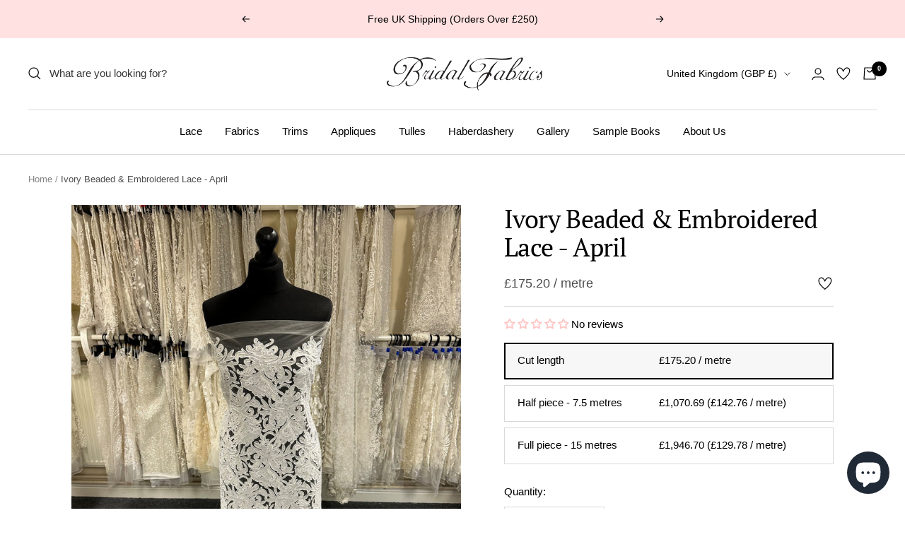

--- FILE ---
content_type: text/html; charset=utf-8
request_url: https://www.bridalfabrics.com/products/april
body_size: 69670
content:
<!doctype html><html class="no-js" lang="en" dir="ltr">
  <head>
    
    <meta charset="utf-8">
    <meta name="viewport" content="width=device-width, initial-scale=1.0, height=device-height, minimum-scale=1.0, maximum-scale=1.0">
    <meta name="theme-color" content="#ffffff"><title>Ivory Beaded &amp; Embroidered Lace - April </title><meta name="description" content="A beautiful beaded ivory lace design for a stunning wedding dress. Available to purchase from stock with world wide shipping.">

    <link rel="canonical" href="https://www.bridalfabrics.com/products/april"><link rel="shortcut icon" href="//www.bridalfabrics.com/cdn/shop/files/favicon-192x192_65a51f7e-8cc3-4fd5-9e01-43833f0623b4_96x96.png?v=1613666854" type="image/png"><link rel="preconnect" href="https://cdn.shopify.com">
    <link rel="dns-prefetch" href="https://productreviews.shopifycdn.com">
    <link rel="dns-prefetch" href="https://www.google-analytics.com"><link rel="preconnect" href="https://fonts.shopifycdn.com" crossorigin><link rel="preload" as="style" href="//www.bridalfabrics.com/cdn/shop/t/8/assets/theme.css?v=54562549896326852721746772478">
    <link rel="preload" as="script" href="//www.bridalfabrics.com/cdn/shop/t/8/assets/vendor.js?v=31715688253868339281698943743">
    <link rel="preload" as="script" href="//www.bridalfabrics.com/cdn/shop/t/8/assets/theme.js?v=73120497502460068171712763509"><link rel="preload" as="fetch" href="/products/april.js" crossorigin>
      <link rel="preload" as="image" imagesizes="(max-width: 999px) calc(100vw - 48px), 640px" imagesrcset="//www.bridalfabrics.com/cdn/shop/files/IvoryBridalLace-April_400x.jpg?v=1721241770 400w, //www.bridalfabrics.com/cdn/shop/files/IvoryBridalLace-April_500x.jpg?v=1721241770 500w, //www.bridalfabrics.com/cdn/shop/files/IvoryBridalLace-April_600x.jpg?v=1721241770 600w, //www.bridalfabrics.com/cdn/shop/files/IvoryBridalLace-April_700x.jpg?v=1721241770 700w, //www.bridalfabrics.com/cdn/shop/files/IvoryBridalLace-April_800x.jpg?v=1721241770 800w, //www.bridalfabrics.com/cdn/shop/files/IvoryBridalLace-April_900x.jpg?v=1721241770 900w, //www.bridalfabrics.com/cdn/shop/files/IvoryBridalLace-April_1000x.jpg?v=1721241770 1000w, //www.bridalfabrics.com/cdn/shop/files/IvoryBridalLace-April_1100x.jpg?v=1721241770 1100w, //www.bridalfabrics.com/cdn/shop/files/IvoryBridalLace-April_1200x.jpg?v=1721241770 1200w, //www.bridalfabrics.com/cdn/shop/files/IvoryBridalLace-April_1300x.jpg?v=1721241770 1300w, //www.bridalfabrics.com/cdn/shop/files/IvoryBridalLace-April_1400x.jpg?v=1721241770 1400w, //www.bridalfabrics.com/cdn/shop/files/IvoryBridalLace-April_1500x.jpg?v=1721241770 1500w, //www.bridalfabrics.com/cdn/shop/files/IvoryBridalLace-April_1600x.jpg?v=1721241770 1600w, //www.bridalfabrics.com/cdn/shop/files/IvoryBridalLace-April_1700x.jpg?v=1721241770 1700w, //www.bridalfabrics.com/cdn/shop/files/IvoryBridalLace-April_1800x.jpg?v=1721241770 1800w
"><link rel="preload" as="script" href="//www.bridalfabrics.com/cdn/shop/t/8/assets/flickity.js?v=176646718982628074891698943743"><meta property="og:type" content="product">
  <meta property="og:title" content="Ivory Beaded &amp; Embroidered Lace - April">
  <meta property="product:price:amount" content="104.91">
  <meta property="product:price:currency" content="GBP"><meta property="og:image" content="http://www.bridalfabrics.com/cdn/shop/files/IvoryBridalLace-April.jpg?v=1721241770">
  <meta property="og:image:secure_url" content="https://www.bridalfabrics.com/cdn/shop/files/IvoryBridalLace-April.jpg?v=1721241770">
  <meta property="og:image:width" content="2768">
  <meta property="og:image:height" content="3692"><meta property="og:description" content="A beautiful beaded ivory lace design for a stunning wedding dress. Available to purchase from stock with world wide shipping."><meta property="og:url" content="https://www.bridalfabrics.com/products/april">
<meta property="og:site_name" content="Bridal Fabrics"><meta name="twitter:card" content="summary"><meta name="twitter:title" content="Ivory Beaded &amp; Embroidered Lace - April">
  <meta name="twitter:description" content="April is a really striking ivory bridal fabric, measuring 126 cm (50&quot;) wide.
We have embroidered an ivory tulle base in a dense leaf pattern and then hand embellished the edges of the leaves with small pearls. Both edges match each other.
"><meta name="twitter:image" content="https://www.bridalfabrics.com/cdn/shop/files/IvoryBridalLace-April_1200x1200_crop_center.jpg?v=1721241770">
  <meta name="twitter:image:alt" content="">
    
  <script type="application/ld+json">
  {
    "@context": "https://schema.org",
    "@type": "Product",
    "productID": 6329534283957,
    "offers": [{
          "@type": "Offer",
          "name": "B2B \/ Cut length",
          "availability":"https://schema.org/InStock",
          "price": 104.91,
          "priceCurrency": "GBP",
          "priceValidUntil": "2026-01-29","sku": "april-b2b-cut-length",
          "url": "/products/april?variant=44709926732003"
        },
{
          "@type": "Offer",
          "name": "B2B \/ Half piece - 7.5 metres \/  8.2 yards",
          "availability":"https://schema.org/InStock",
          "price": 657.02,
          "priceCurrency": "GBP",
          "priceValidUntil": "2026-01-29","sku": "april-b2b-7-5-metres-8-yards",
          "url": "/products/april?variant=44709926764771"
        },
{
          "@type": "Offer",
          "name": "B2B \/ Full piece - 15 metres \/ 16 yards",
          "availability":"https://schema.org/InStock",
          "price": 1232.91,
          "priceCurrency": "GBP",
          "priceValidUntil": "2026-01-29","sku": "april-b2b-15-metres-16-yards",
          "url": "/products/april?variant=44709926797539"
        },
{
          "@type": "Offer",
          "name": "B2C \/ Cut length",
          "availability":"https://schema.org/InStock",
          "price": 146.0,
          "priceCurrency": "GBP",
          "priceValidUntil": "2026-01-29","sku": "april-b2c-cut-length",
          "url": "/products/april?variant=44709926830307"
        },
{
          "@type": "Offer",
          "name": "B2C \/ Half piece - 7.5 metres \/  8.2 yards",
          "availability":"https://schema.org/InStock",
          "price": 892.24,
          "priceCurrency": "GBP",
          "priceValidUntil": "2026-01-29","sku": "april-b2c-7-5-metres-8-yards",
          "url": "/products/april?variant=44709926863075"
        },
{
          "@type": "Offer",
          "name": "B2C \/ Full piece - 15 metres \/ 16 yards",
          "availability":"https://schema.org/InStock",
          "price": 1622.25,
          "priceCurrency": "GBP",
          "priceValidUntil": "2026-01-29","sku": "april-b2c-15-metres-16-yards",
          "url": "/products/april?variant=44709926895843"
        }
],"brand": {
      "@type": "Brand",
      "name": "Bridal Fabrics"
    },
    "name": "Ivory Beaded \u0026 Embroidered Lace - April",
    "description": "April is a really striking ivory bridal fabric, measuring 126 cm (50\") wide.\nWe have embroidered an ivory tulle base in a dense leaf pattern and then hand embellished the edges of the leaves with small pearls. Both edges match each other.\n",
    "category": "Bridal Fabric",
    "url": "/products/april",
    "sku": "april-b2b-cut-length",
    "image": {
      "@type": "ImageObject",
      "url": "https://www.bridalfabrics.com/cdn/shop/files/IvoryBridalLace-April.jpg?v=1721241770&width=1024",
      "image": "https://www.bridalfabrics.com/cdn/shop/files/IvoryBridalLace-April.jpg?v=1721241770&width=1024",
      "name": "",
      "width": "1024",
      "height": "1024"
    }
  }
  </script>



  <script type="application/ld+json">
  {
    "@context": "https://schema.org",
    "@type": "BreadcrumbList",
  "itemListElement": [{
      "@type": "ListItem",
      "position": 1,
      "name": "Home",
      "item": "https://www.bridalfabrics.com"
    },{
          "@type": "ListItem",
          "position": 2,
          "name": "Ivory Beaded \u0026 Embroidered Lace - April",
          "item": "https://www.bridalfabrics.com/products/april"
        }]
  }
  </script>


    <link rel="preload" href="//www.bridalfabrics.com/cdn/fonts/pt_serif/ptserif_n4.5dc26655329dc6264a046fc444eea109ea514d3d.woff2" as="font" type="font/woff2" crossorigin><style>
  /* Typography (heading) */
  @font-face {
  font-family: "PT Serif";
  font-weight: 400;
  font-style: normal;
  font-display: swap;
  src: url("//www.bridalfabrics.com/cdn/fonts/pt_serif/ptserif_n4.5dc26655329dc6264a046fc444eea109ea514d3d.woff2") format("woff2"),
       url("//www.bridalfabrics.com/cdn/fonts/pt_serif/ptserif_n4.1549d2c00b7c71aa534c98bf662cdf9b8ae01b92.woff") format("woff");
}

@font-face {
  font-family: "PT Serif";
  font-weight: 400;
  font-style: italic;
  font-display: swap;
  src: url("//www.bridalfabrics.com/cdn/fonts/pt_serif/ptserif_i4.1afa02f8df7ccae6643176d4e6d154b743bbe421.woff2") format("woff2"),
       url("//www.bridalfabrics.com/cdn/fonts/pt_serif/ptserif_i4.7f2e0dc06d42deb66485d571450c1756b37093e3.woff") format("woff");
}

/* Typography (body) */
  



:root {--heading-color: 0, 0, 0;
    --text-color: 0, 0, 0;
    --background: 255, 255, 255;
    --secondary-background: 247, 247, 247;
    --border-color: 217, 217, 217;
    --border-color-darker: 153, 153, 153;
    --success-color: 112, 138, 125;
    --success-background: 226, 232, 229;
    --error-color: 210, 84, 90;
    --error-background: 252, 243, 243;
    --primary-button-background: 0, 0, 0;
    --primary-button-text-color: 255, 255, 255;
    --secondary-button-background: 255, 196, 196;
    --secondary-button-text-color: 0, 0, 0;
    --product-star-rating: 255, 196, 196;
    --product-on-sale-accent: 210, 84, 90;
    --product-sold-out-accent: 210, 84, 90;
    --product-custom-label-background: 255, 196, 196;
    --product-custom-label-text-color: 0, 0, 0;
    --product-custom-label-2-background: 243, 255, 52;
    --product-custom-label-2-text-color: 0, 0, 0;
    --product-low-stock-text-color: 210, 84, 90;
    --product-in-stock-text-color: 46, 158, 123;
    --loading-bar-background: 0, 0, 0;

    /* We duplicate some "base" colors as root colors, which is useful to use on drawer elements or popover without. Those should not be overridden to avoid issues */
    --root-heading-color: 0, 0, 0;
    --root-text-color: 0, 0, 0;
    --root-background: 255, 255, 255;
    --root-border-color: 217, 217, 217;
    --root-primary-button-background: 0, 0, 0;
    --root-primary-button-text-color: 255, 255, 255;

    --base-font-size: 15px;
    --heading-font-family: "PT Serif", serif;
    --heading-font-weight: 400;
    --heading-font-style: normal;
    --heading-text-transform: normal;
    --text-font-family: "system_ui", -apple-system, 'Segoe UI', Roboto, 'Helvetica Neue', 'Noto Sans', 'Liberation Sans', Arial, sans-serif, 'Apple Color Emoji', 'Segoe UI Emoji', 'Segoe UI Symbol', 'Noto Color Emoji';
    --text-font-weight: 400;
    --text-font-style: normal;
    --text-font-bold-weight: 700;

    /* Typography (font size) */
    --heading-xxsmall-font-size: 11px;
    --heading-xsmall-font-size: 11px;
    --heading-small-font-size: 12px;
    --heading-large-font-size: 36px;
    --heading-h1-font-size: 36px;
    --heading-h2-font-size: 30px;
    --heading-h3-font-size: 26px;
    --heading-h4-font-size: 24px;
    --heading-h5-font-size: 20px;
    --heading-h6-font-size: 16px;

    /* Control the look and feel of the theme by changing radius of various elements */
    --button-border-radius: 0px;
    --block-border-radius: 0px;
    --block-border-radius-reduced: 0px;
    --color-swatch-border-radius: 100%;

    /* Button size */
    --button-height: 48px;
    --button-small-height: 40px;

    /* Form related */
    --form-input-field-height: 48px;
    --form-input-gap: 16px;
    --form-submit-margin: 24px;

    /* Product listing related variables */
    --product-list-block-spacing: 32px;

    /* Video related */
    --play-button-background: 255, 255, 255;
    --play-button-arrow: 0, 0, 0;

    /* RTL support */
    --transform-logical-flip: 1;
    --transform-origin-start: left;
    --transform-origin-end: right;

    /* Other */
    --zoom-cursor-svg-url: url(//www.bridalfabrics.com/cdn/shop/t/8/assets/zoom-cursor.svg?v=37464749735343068091698943743);
    --arrow-right-svg-url: url(//www.bridalfabrics.com/cdn/shop/t/8/assets/arrow-right.svg?v=28832371729054011561698943743);
    --arrow-left-svg-url: url(//www.bridalfabrics.com/cdn/shop/t/8/assets/arrow-left.svg?v=47624417225440425351698943743);

    /* Some useful variables that we can reuse in our CSS. Some explanation are needed for some of them:
       - container-max-width-minus-gutters: represents the container max width without the edge gutters
       - container-outer-width: considering the screen width, represent all the space outside the container
       - container-outer-margin: same as container-outer-width but get set to 0 inside a container
       - container-inner-width: the effective space inside the container (minus gutters)
       - grid-column-width: represents the width of a single column of the grid
       - vertical-breather: this is a variable that defines the global "spacing" between sections, and inside the section
                            to create some "breath" and minimum spacing
     */
    --container-max-width: 1800px;
    --container-gutter: 24px;
    --container-max-width-minus-gutters: calc(var(--container-max-width) - (var(--container-gutter)) * 2);
    --container-outer-width: max(calc((100vw - var(--container-max-width-minus-gutters)) / 2), var(--container-gutter));
    --container-outer-margin: var(--container-outer-width);
    --container-inner-width: calc(100vw - var(--container-outer-width) * 2);

    --grid-column-count: 10;
    --grid-gap: 24px;
    --grid-column-width: calc((100vw - var(--container-outer-width) * 2 - var(--grid-gap) * (var(--grid-column-count) - 1)) / var(--grid-column-count));

    --vertical-breather: 36px;
    --vertical-breather-tight: 36px;

    /* Shopify related variables */
    --payment-terms-background-color: #ffffff;
  }

  @media screen and (min-width: 741px) {
    :root {
      --container-gutter: 40px;
      --grid-column-count: 20;
      --vertical-breather: 48px;
      --vertical-breather-tight: 48px;

      /* Typography (font size) */
      --heading-xsmall-font-size: 12px;
      --heading-small-font-size: 13px;
      --heading-large-font-size: 52px;
      --heading-h1-font-size: 48px;
      --heading-h2-font-size: 38px;
      --heading-h3-font-size: 32px;
      --heading-h4-font-size: 24px;
      --heading-h5-font-size: 20px;
      --heading-h6-font-size: 18px;

      /* Form related */
      --form-input-field-height: 52px;
      --form-submit-margin: 32px;

      /* Button size */
      --button-height: 52px;
      --button-small-height: 44px;
    }
  }

  @media screen and (min-width: 1200px) {
    :root {
      --vertical-breather: 64px;
      --vertical-breather-tight: 48px;
      --product-list-block-spacing: 48px;

      /* Typography */
      --heading-large-font-size: 52px;
      --heading-h1-font-size: 56px;
      --heading-h2-font-size: 48px;
      --heading-h3-font-size: 36px;
      --heading-h4-font-size: 30px;
      --heading-h5-font-size: 24px;
      --heading-h6-font-size: 18px;
    }
  }

  @media screen and (min-width: 1600px) {
    :root {
      --vertical-breather: 64px;
      --vertical-breather-tight: 48px;
    }
  }
</style>

    <script>
  // This allows to expose several variables to the global scope, to be used in scripts
  window.themeVariables = {
    settings: {
      direction: "ltr",
      pageType: "product",
      cartCount: 0,
      moneyFormat: "£{{amount}}",
      moneyWithCurrencyFormat: "£{{amount}} GBP",
      showVendor: false,
      discountMode: "percentage",
      currencyCodeEnabled: false,
      searchMode: "product",
      searchUnavailableProducts: "hide",
      cartType: "drawer",
      cartCurrency: "GBP",
      mobileZoomFactor: 2.5
    },

    routes: {
      host: "www.bridalfabrics.com",
      rootUrl: "\/",
      rootUrlWithoutSlash: '',
      cartUrl: "\/cart",
      cartAddUrl: "\/cart\/add",
      cartChangeUrl: "\/cart\/change",
      searchUrl: "\/search",
      predictiveSearchUrl: "\/search\/suggest",
      productRecommendationsUrl: "\/recommendations\/products"
    },

    strings: {
      accessibilityDelete: "Delete",
      accessibilityClose: "Close",
      collectionSoldOut: "Sold out",
      collectionDiscount: "Save @savings@",
      productSalePrice: "Sale price",
      productRegularPrice: "Regular price",
      productCutLength: "Cut length",
      productCutLengthLength: "Metre",
      productBridalFabric: "Bridal Fabric",
      productPbtMetre: ["Metre"],
      productPbtPair: ["Pair"],
      productPbtPiece: ["Piece"],
      productPbtBag: ["Bag"],
      productFormUnavailable: "Unavailable",
      productFormSoldOut: "Sold out",
      productFormPreOrder: "Pre-order",
      productFormAddToCart: "Add to bag",
      productFormStripStrings: "Half piece -,Full piece -",
      searchNoResults: "No results could be found.",
      searchNewSearch: "New search",
      searchProducts: "Products",
      searchArticles: "Journal",
      searchPages: "Pages",
      searchCollections: "Collections",
      cartViewCart: "View cart",
      cartItemAdded: "Item added to your cart!",
      cartItemAddedShort: "Added to your cart!",
      cartAddOrderNote: "Add order note",
      cartEditOrderNote: "Edit order note",
      shippingEstimatorNoResults: "Sorry, we do not ship to your address.",
      shippingEstimatorOneResult: "There is one shipping rate for your address:",
      shippingEstimatorMultipleResults: "There are several shipping rates for your address:",
      shippingEstimatorError: "One or more error occurred while retrieving shipping rates:"
    },

    libs: {
      flickity: "\/\/www.bridalfabrics.com\/cdn\/shop\/t\/8\/assets\/flickity.js?v=176646718982628074891698943743",
      photoswipe: "\/\/www.bridalfabrics.com\/cdn\/shop\/t\/8\/assets\/photoswipe.js?v=132268647426145925301698943743",
      qrCode: "\/\/www.bridalfabrics.com\/cdn\/shopifycloud\/storefront\/assets\/themes_support\/vendor\/qrcode-3f2b403b.js"
    },

    customer: {
      is_b2b: false
    },

    breakpoints: {
      phone: 'screen and (max-width: 740px)',
      tablet: 'screen and (min-width: 741px) and (max-width: 999px)',
      tabletAndUp: 'screen and (min-width: 741px)',
      pocket: 'screen and (max-width: 999px)',
      lap: 'screen and (min-width: 1000px) and (max-width: 1199px)',
      lapAndUp: 'screen and (min-width: 1000px)',
      desktop: 'screen and (min-width: 1200px)',
      wide: 'screen and (min-width: 1400px)'
    }
  };

  window.addEventListener('pageshow', async () => {
    const cartContent = await (await fetch(`${window.themeVariables.routes.cartUrl}.js`, {cache: 'reload'})).json();
    document.documentElement.dispatchEvent(new CustomEvent('cart:refresh', {detail: {cart: cartContent}}));
  });

  if ('noModule' in HTMLScriptElement.prototype) {
    // Old browsers (like IE) that does not support module will be considered as if not executing JS at all
    document.documentElement.className = document.documentElement.className.replace('no-js', 'js');

    requestAnimationFrame(() => {
      const viewportHeight = (window.visualViewport ? window.visualViewport.height : document.documentElement.clientHeight);
      document.documentElement.style.setProperty('--window-height',viewportHeight + 'px');
    });
  }// We save the product ID in local storage to be eventually used for recently viewed section
    try {
      const items = JSON.parse(localStorage.getItem('theme:recently-viewed-products') || '[]');

      // We check if the current product already exists, and if it does not, we add it at the start
      if (!items.includes(6329534283957)) {
        items.unshift(6329534283957);
      }

      localStorage.setItem('theme:recently-viewed-products', JSON.stringify(items.slice(0, 20)));
    } catch (e) {
      // Safari in private mode does not allow setting item, we silently fail
    }</script>


    <link rel="stylesheet" href="//www.bridalfabrics.com/cdn/shop/t/8/assets/theme.css?v=54562549896326852721746772478">

    <script src="//www.bridalfabrics.com/cdn/shop/t/8/assets/vendor.js?v=31715688253868339281698943743" defer></script>
    <script src="//www.bridalfabrics.com/cdn/shop/t/8/assets/theme.js?v=73120497502460068171712763509" defer></script>
    <script src="//www.bridalfabrics.com/cdn/shop/t/8/assets/custom.js?v=136316699241975529781721057521" defer></script>

    <script>window.performance && window.performance.mark && window.performance.mark('shopify.content_for_header.start');</script><meta id="shopify-digital-wallet" name="shopify-digital-wallet" content="/53684568245/digital_wallets/dialog">
<meta name="shopify-checkout-api-token" content="6ba6927e76178d431ed92a93a731bc8f">
<meta id="in-context-paypal-metadata" data-shop-id="53684568245" data-venmo-supported="false" data-environment="production" data-locale="en_US" data-paypal-v4="true" data-currency="GBP">
<link rel="alternate" hreflang="x-default" href="https://www.bridalfabrics.com/products/april">
<link rel="alternate" hreflang="en" href="https://www.bridalfabrics.com/products/april">
<link rel="alternate" hreflang="fr-FR" href="https://www.bridalfabrics.fr/products/april">
<link rel="alternate" hreflang="de-DE" href="https://de.bridalfabrics.com/products/april">
<link rel="alternate" type="application/json+oembed" href="https://www.bridalfabrics.com/products/april.oembed">
<script async="async" src="/checkouts/internal/preloads.js?locale=en-GB"></script>
<link rel="preconnect" href="https://shop.app" crossorigin="anonymous">
<script async="async" src="https://shop.app/checkouts/internal/preloads.js?locale=en-GB&shop_id=53684568245" crossorigin="anonymous"></script>
<script id="apple-pay-shop-capabilities" type="application/json">{"shopId":53684568245,"countryCode":"GB","currencyCode":"GBP","merchantCapabilities":["supports3DS"],"merchantId":"gid:\/\/shopify\/Shop\/53684568245","merchantName":"Bridal Fabrics","requiredBillingContactFields":["postalAddress","email","phone"],"requiredShippingContactFields":["postalAddress","email","phone"],"shippingType":"shipping","supportedNetworks":["visa","maestro","masterCard","amex","discover","elo"],"total":{"type":"pending","label":"Bridal Fabrics","amount":"1.00"},"shopifyPaymentsEnabled":true,"supportsSubscriptions":true}</script>
<script id="shopify-features" type="application/json">{"accessToken":"6ba6927e76178d431ed92a93a731bc8f","betas":["rich-media-storefront-analytics"],"domain":"www.bridalfabrics.com","predictiveSearch":true,"shopId":53684568245,"locale":"en"}</script>
<script>var Shopify = Shopify || {};
Shopify.shop = "bridalfabrics.myshopify.com";
Shopify.locale = "en";
Shopify.currency = {"active":"GBP","rate":"1.0"};
Shopify.country = "GB";
Shopify.theme = {"name":"Focal - New B2B","id":137099051235,"schema_name":"Focal","schema_version":"9.0.0","theme_store_id":714,"role":"main"};
Shopify.theme.handle = "null";
Shopify.theme.style = {"id":null,"handle":null};
Shopify.cdnHost = "www.bridalfabrics.com/cdn";
Shopify.routes = Shopify.routes || {};
Shopify.routes.root = "/";</script>
<script type="module">!function(o){(o.Shopify=o.Shopify||{}).modules=!0}(window);</script>
<script>!function(o){function n(){var o=[];function n(){o.push(Array.prototype.slice.apply(arguments))}return n.q=o,n}var t=o.Shopify=o.Shopify||{};t.loadFeatures=n(),t.autoloadFeatures=n()}(window);</script>
<script>
  window.ShopifyPay = window.ShopifyPay || {};
  window.ShopifyPay.apiHost = "shop.app\/pay";
  window.ShopifyPay.redirectState = null;
</script>
<script id="shop-js-analytics" type="application/json">{"pageType":"product"}</script>
<script defer="defer" async type="module" src="//www.bridalfabrics.com/cdn/shopifycloud/shop-js/modules/v2/client.init-shop-cart-sync_BApSsMSl.en.esm.js"></script>
<script defer="defer" async type="module" src="//www.bridalfabrics.com/cdn/shopifycloud/shop-js/modules/v2/chunk.common_CBoos6YZ.esm.js"></script>
<script type="module">
  await import("//www.bridalfabrics.com/cdn/shopifycloud/shop-js/modules/v2/client.init-shop-cart-sync_BApSsMSl.en.esm.js");
await import("//www.bridalfabrics.com/cdn/shopifycloud/shop-js/modules/v2/chunk.common_CBoos6YZ.esm.js");

  window.Shopify.SignInWithShop?.initShopCartSync?.({"fedCMEnabled":true,"windoidEnabled":true});

</script>
<script>
  window.Shopify = window.Shopify || {};
  if (!window.Shopify.featureAssets) window.Shopify.featureAssets = {};
  window.Shopify.featureAssets['shop-js'] = {"shop-cart-sync":["modules/v2/client.shop-cart-sync_DJczDl9f.en.esm.js","modules/v2/chunk.common_CBoos6YZ.esm.js"],"init-fed-cm":["modules/v2/client.init-fed-cm_BzwGC0Wi.en.esm.js","modules/v2/chunk.common_CBoos6YZ.esm.js"],"shop-button":["modules/v2/client.shop-button_D_JX508o.en.esm.js","modules/v2/chunk.common_CBoos6YZ.esm.js"],"init-windoid":["modules/v2/client.init-windoid_BS26ThXS.en.esm.js","modules/v2/chunk.common_CBoos6YZ.esm.js"],"init-shop-cart-sync":["modules/v2/client.init-shop-cart-sync_BApSsMSl.en.esm.js","modules/v2/chunk.common_CBoos6YZ.esm.js"],"shop-cash-offers":["modules/v2/client.shop-cash-offers_DthCPNIO.en.esm.js","modules/v2/chunk.common_CBoos6YZ.esm.js","modules/v2/chunk.modal_Bu1hFZFC.esm.js"],"shop-toast-manager":["modules/v2/client.shop-toast-manager_tEhgP2F9.en.esm.js","modules/v2/chunk.common_CBoos6YZ.esm.js"],"avatar":["modules/v2/client.avatar_BTnouDA3.en.esm.js"],"init-shop-email-lookup-coordinator":["modules/v2/client.init-shop-email-lookup-coordinator_DFwWcvrS.en.esm.js","modules/v2/chunk.common_CBoos6YZ.esm.js"],"pay-button":["modules/v2/client.pay-button_BuNmcIr_.en.esm.js","modules/v2/chunk.common_CBoos6YZ.esm.js"],"init-customer-accounts":["modules/v2/client.init-customer-accounts_C0Oh2ljF.en.esm.js","modules/v2/client.shop-login-button_DwLgFT0K.en.esm.js","modules/v2/chunk.common_CBoos6YZ.esm.js","modules/v2/chunk.modal_Bu1hFZFC.esm.js"],"shop-login-button":["modules/v2/client.shop-login-button_DwLgFT0K.en.esm.js","modules/v2/chunk.common_CBoos6YZ.esm.js","modules/v2/chunk.modal_Bu1hFZFC.esm.js"],"init-customer-accounts-sign-up":["modules/v2/client.init-customer-accounts-sign-up_TlVCiykN.en.esm.js","modules/v2/client.shop-login-button_DwLgFT0K.en.esm.js","modules/v2/chunk.common_CBoos6YZ.esm.js","modules/v2/chunk.modal_Bu1hFZFC.esm.js"],"init-shop-for-new-customer-accounts":["modules/v2/client.init-shop-for-new-customer-accounts_DrjXSI53.en.esm.js","modules/v2/client.shop-login-button_DwLgFT0K.en.esm.js","modules/v2/chunk.common_CBoos6YZ.esm.js","modules/v2/chunk.modal_Bu1hFZFC.esm.js"],"shop-follow-button":["modules/v2/client.shop-follow-button_C5D3XtBb.en.esm.js","modules/v2/chunk.common_CBoos6YZ.esm.js","modules/v2/chunk.modal_Bu1hFZFC.esm.js"],"checkout-modal":["modules/v2/client.checkout-modal_8TC_1FUY.en.esm.js","modules/v2/chunk.common_CBoos6YZ.esm.js","modules/v2/chunk.modal_Bu1hFZFC.esm.js"],"lead-capture":["modules/v2/client.lead-capture_Cq0gfm7I.en.esm.js","modules/v2/chunk.common_CBoos6YZ.esm.js","modules/v2/chunk.modal_Bu1hFZFC.esm.js"],"shop-login":["modules/v2/client.shop-login_BmtnoEUo.en.esm.js","modules/v2/chunk.common_CBoos6YZ.esm.js","modules/v2/chunk.modal_Bu1hFZFC.esm.js"],"payment-terms":["modules/v2/client.payment-terms_BHOWV7U_.en.esm.js","modules/v2/chunk.common_CBoos6YZ.esm.js","modules/v2/chunk.modal_Bu1hFZFC.esm.js"]};
</script>
<script id="__st">var __st={"a":53684568245,"offset":0,"reqid":"6bfe6ee3-49c1-453d-ae05-938fe8b6426f-1768848572","pageurl":"www.bridalfabrics.com\/products\/april","u":"779351f4ffdf","p":"product","rtyp":"product","rid":6329534283957};</script>
<script>window.ShopifyPaypalV4VisibilityTracking = true;</script>
<script id="captcha-bootstrap">!function(){'use strict';const t='contact',e='account',n='new_comment',o=[[t,t],['blogs',n],['comments',n],[t,'customer']],c=[[e,'customer_login'],[e,'guest_login'],[e,'recover_customer_password'],[e,'create_customer']],r=t=>t.map((([t,e])=>`form[action*='/${t}']:not([data-nocaptcha='true']) input[name='form_type'][value='${e}']`)).join(','),a=t=>()=>t?[...document.querySelectorAll(t)].map((t=>t.form)):[];function s(){const t=[...o],e=r(t);return a(e)}const i='password',u='form_key',d=['recaptcha-v3-token','g-recaptcha-response','h-captcha-response',i],f=()=>{try{return window.sessionStorage}catch{return}},m='__shopify_v',_=t=>t.elements[u];function p(t,e,n=!1){try{const o=window.sessionStorage,c=JSON.parse(o.getItem(e)),{data:r}=function(t){const{data:e,action:n}=t;return t[m]||n?{data:e,action:n}:{data:t,action:n}}(c);for(const[e,n]of Object.entries(r))t.elements[e]&&(t.elements[e].value=n);n&&o.removeItem(e)}catch(o){console.error('form repopulation failed',{error:o})}}const l='form_type',E='cptcha';function T(t){t.dataset[E]=!0}const w=window,h=w.document,L='Shopify',v='ce_forms',y='captcha';let A=!1;((t,e)=>{const n=(g='f06e6c50-85a8-45c8-87d0-21a2b65856fe',I='https://cdn.shopify.com/shopifycloud/storefront-forms-hcaptcha/ce_storefront_forms_captcha_hcaptcha.v1.5.2.iife.js',D={infoText:'Protected by hCaptcha',privacyText:'Privacy',termsText:'Terms'},(t,e,n)=>{const o=w[L][v],c=o.bindForm;if(c)return c(t,g,e,D).then(n);var r;o.q.push([[t,g,e,D],n]),r=I,A||(h.body.append(Object.assign(h.createElement('script'),{id:'captcha-provider',async:!0,src:r})),A=!0)});var g,I,D;w[L]=w[L]||{},w[L][v]=w[L][v]||{},w[L][v].q=[],w[L][y]=w[L][y]||{},w[L][y].protect=function(t,e){n(t,void 0,e),T(t)},Object.freeze(w[L][y]),function(t,e,n,w,h,L){const[v,y,A,g]=function(t,e,n){const i=e?o:[],u=t?c:[],d=[...i,...u],f=r(d),m=r(i),_=r(d.filter((([t,e])=>n.includes(e))));return[a(f),a(m),a(_),s()]}(w,h,L),I=t=>{const e=t.target;return e instanceof HTMLFormElement?e:e&&e.form},D=t=>v().includes(t);t.addEventListener('submit',(t=>{const e=I(t);if(!e)return;const n=D(e)&&!e.dataset.hcaptchaBound&&!e.dataset.recaptchaBound,o=_(e),c=g().includes(e)&&(!o||!o.value);(n||c)&&t.preventDefault(),c&&!n&&(function(t){try{if(!f())return;!function(t){const e=f();if(!e)return;const n=_(t);if(!n)return;const o=n.value;o&&e.removeItem(o)}(t);const e=Array.from(Array(32),(()=>Math.random().toString(36)[2])).join('');!function(t,e){_(t)||t.append(Object.assign(document.createElement('input'),{type:'hidden',name:u})),t.elements[u].value=e}(t,e),function(t,e){const n=f();if(!n)return;const o=[...t.querySelectorAll(`input[type='${i}']`)].map((({name:t})=>t)),c=[...d,...o],r={};for(const[a,s]of new FormData(t).entries())c.includes(a)||(r[a]=s);n.setItem(e,JSON.stringify({[m]:1,action:t.action,data:r}))}(t,e)}catch(e){console.error('failed to persist form',e)}}(e),e.submit())}));const S=(t,e)=>{t&&!t.dataset[E]&&(n(t,e.some((e=>e===t))),T(t))};for(const o of['focusin','change'])t.addEventListener(o,(t=>{const e=I(t);D(e)&&S(e,y())}));const B=e.get('form_key'),M=e.get(l),P=B&&M;t.addEventListener('DOMContentLoaded',(()=>{const t=y();if(P)for(const e of t)e.elements[l].value===M&&p(e,B);[...new Set([...A(),...v().filter((t=>'true'===t.dataset.shopifyCaptcha))])].forEach((e=>S(e,t)))}))}(h,new URLSearchParams(w.location.search),n,t,e,['guest_login'])})(!0,!0)}();</script>
<script integrity="sha256-4kQ18oKyAcykRKYeNunJcIwy7WH5gtpwJnB7kiuLZ1E=" data-source-attribution="shopify.loadfeatures" defer="defer" src="//www.bridalfabrics.com/cdn/shopifycloud/storefront/assets/storefront/load_feature-a0a9edcb.js" crossorigin="anonymous"></script>
<script crossorigin="anonymous" defer="defer" src="//www.bridalfabrics.com/cdn/shopifycloud/storefront/assets/shopify_pay/storefront-65b4c6d7.js?v=20250812"></script>
<script data-source-attribution="shopify.dynamic_checkout.dynamic.init">var Shopify=Shopify||{};Shopify.PaymentButton=Shopify.PaymentButton||{isStorefrontPortableWallets:!0,init:function(){window.Shopify.PaymentButton.init=function(){};var t=document.createElement("script");t.src="https://www.bridalfabrics.com/cdn/shopifycloud/portable-wallets/latest/portable-wallets.en.js",t.type="module",document.head.appendChild(t)}};
</script>
<script data-source-attribution="shopify.dynamic_checkout.buyer_consent">
  function portableWalletsHideBuyerConsent(e){var t=document.getElementById("shopify-buyer-consent"),n=document.getElementById("shopify-subscription-policy-button");t&&n&&(t.classList.add("hidden"),t.setAttribute("aria-hidden","true"),n.removeEventListener("click",e))}function portableWalletsShowBuyerConsent(e){var t=document.getElementById("shopify-buyer-consent"),n=document.getElementById("shopify-subscription-policy-button");t&&n&&(t.classList.remove("hidden"),t.removeAttribute("aria-hidden"),n.addEventListener("click",e))}window.Shopify?.PaymentButton&&(window.Shopify.PaymentButton.hideBuyerConsent=portableWalletsHideBuyerConsent,window.Shopify.PaymentButton.showBuyerConsent=portableWalletsShowBuyerConsent);
</script>
<script data-source-attribution="shopify.dynamic_checkout.cart.bootstrap">document.addEventListener("DOMContentLoaded",(function(){function t(){return document.querySelector("shopify-accelerated-checkout-cart, shopify-accelerated-checkout")}if(t())Shopify.PaymentButton.init();else{new MutationObserver((function(e,n){t()&&(Shopify.PaymentButton.init(),n.disconnect())})).observe(document.body,{childList:!0,subtree:!0})}}));
</script>
<script id='scb4127' type='text/javascript' async='' src='https://www.bridalfabrics.com/cdn/shopifycloud/privacy-banner/storefront-banner.js'></script><link id="shopify-accelerated-checkout-styles" rel="stylesheet" media="screen" href="https://www.bridalfabrics.com/cdn/shopifycloud/portable-wallets/latest/accelerated-checkout-backwards-compat.css" crossorigin="anonymous">
<style id="shopify-accelerated-checkout-cart">
        #shopify-buyer-consent {
  margin-top: 1em;
  display: inline-block;
  width: 100%;
}

#shopify-buyer-consent.hidden {
  display: none;
}

#shopify-subscription-policy-button {
  background: none;
  border: none;
  padding: 0;
  text-decoration: underline;
  font-size: inherit;
  cursor: pointer;
}

#shopify-subscription-policy-button::before {
  box-shadow: none;
}

      </style>

<script>window.performance && window.performance.mark && window.performance.mark('shopify.content_for_header.end');</script>
    
    
  <!--CPC-->
  <script src='https://ajax.googleapis.com/ajax/libs/jquery/3.5.1/jquery.min.js'></script>
  <!--CPC-->
  <script src='https://calcapi.printgrid.io/shopify/calculator.js'></script>
<!-- BEGIN app block: shopify://apps/judge-me-reviews/blocks/judgeme_core/61ccd3b1-a9f2-4160-9fe9-4fec8413e5d8 --><!-- Start of Judge.me Core -->






<link rel="dns-prefetch" href="https://cdnwidget.judge.me">
<link rel="dns-prefetch" href="https://cdn.judge.me">
<link rel="dns-prefetch" href="https://cdn1.judge.me">
<link rel="dns-prefetch" href="https://api.judge.me">

<script data-cfasync='false' class='jdgm-settings-script'>window.jdgmSettings={"pagination":5,"disable_web_reviews":false,"badge_no_review_text":"No reviews","badge_n_reviews_text":"{{ n }} review/reviews","badge_star_color":"#FFC4C4","hide_badge_preview_if_no_reviews":false,"badge_hide_text":false,"enforce_center_preview_badge":false,"widget_title":"Customer Reviews","widget_open_form_text":"Write a review","widget_close_form_text":"Cancel review","widget_refresh_page_text":"Refresh page","widget_summary_text":"Based on {{ number_of_reviews }} review/reviews","widget_no_review_text":"Be the first to write a review","widget_name_field_text":"Display name","widget_verified_name_field_text":"Verified Name (public)","widget_name_placeholder_text":"Display name","widget_required_field_error_text":"This field is required.","widget_email_field_text":"Email address","widget_verified_email_field_text":"Verified Email (private, can not be edited)","widget_email_placeholder_text":"Your email address","widget_email_field_error_text":"Please enter a valid email address.","widget_rating_field_text":"Rating","widget_review_title_field_text":"Review Title","widget_review_title_placeholder_text":"Give your review a title","widget_review_body_field_text":"Review content","widget_review_body_placeholder_text":"Start writing here...","widget_pictures_field_text":"Picture/Video (optional)","widget_submit_review_text":"Submit Review","widget_submit_verified_review_text":"Submit Verified Review","widget_submit_success_msg_with_auto_publish":"Thank you! Please refresh the page in a few moments to see your review. You can remove or edit your review by logging into \u003ca href='https://judge.me/login' target='_blank' rel='nofollow noopener'\u003eJudge.me\u003c/a\u003e","widget_submit_success_msg_no_auto_publish":"Thank you! Your review will be published as soon as it is approved by the shop admin. You can remove or edit your review by logging into \u003ca href='https://judge.me/login' target='_blank' rel='nofollow noopener'\u003eJudge.me\u003c/a\u003e","widget_show_default_reviews_out_of_total_text":"Showing {{ n_reviews_shown }} out of {{ n_reviews }} reviews.","widget_show_all_link_text":"Show all","widget_show_less_link_text":"Show less","widget_author_said_text":"{{ reviewer_name }} said:","widget_days_text":"{{ n }} days ago","widget_weeks_text":"{{ n }} week/weeks ago","widget_months_text":"{{ n }} month/months ago","widget_years_text":"{{ n }} year/years ago","widget_yesterday_text":"Yesterday","widget_today_text":"Today","widget_replied_text":"\u003e\u003e {{ shop_name }} replied:","widget_read_more_text":"Read more","widget_reviewer_name_as_initial":"","widget_rating_filter_color":"#333333","widget_rating_filter_see_all_text":"See all reviews","widget_sorting_most_recent_text":"Most Recent","widget_sorting_highest_rating_text":"Highest Rating","widget_sorting_lowest_rating_text":"Lowest Rating","widget_sorting_with_pictures_text":"Only Pictures","widget_sorting_most_helpful_text":"Most Helpful","widget_open_question_form_text":"Ask a question","widget_reviews_subtab_text":"Reviews","widget_questions_subtab_text":"Questions","widget_question_label_text":"Question","widget_answer_label_text":"Answer","widget_question_placeholder_text":"Write your question here","widget_submit_question_text":"Submit Question","widget_question_submit_success_text":"Thank you for your question! We will notify you once it gets answered.","widget_star_color":"#FFC4C4","verified_badge_text":"Verified","verified_badge_bg_color":"","verified_badge_text_color":"","verified_badge_placement":"left-of-reviewer-name","widget_review_max_height":"","widget_hide_border":false,"widget_social_share":false,"widget_thumb":false,"widget_review_location_show":false,"widget_location_format":"","all_reviews_include_out_of_store_products":true,"all_reviews_out_of_store_text":"(out of store)","all_reviews_pagination":100,"all_reviews_product_name_prefix_text":"about","enable_review_pictures":true,"enable_question_anwser":false,"widget_theme":"default","review_date_format":"mm/dd/yyyy","default_sort_method":"most-recent","widget_product_reviews_subtab_text":"Product Reviews","widget_shop_reviews_subtab_text":"Shop Reviews","widget_other_products_reviews_text":"Reviews for other products","widget_store_reviews_subtab_text":"Store reviews","widget_no_store_reviews_text":"This store hasn't received any reviews yet","widget_web_restriction_product_reviews_text":"This product hasn't received any reviews yet","widget_no_items_text":"No items found","widget_show_more_text":"Show more","widget_write_a_store_review_text":"Write a Store Review","widget_other_languages_heading":"Reviews in Other Languages","widget_translate_review_text":"Translate review to {{ language }}","widget_translating_review_text":"Translating...","widget_show_original_translation_text":"Show original ({{ language }})","widget_translate_review_failed_text":"Review couldn't be translated.","widget_translate_review_retry_text":"Retry","widget_translate_review_try_again_later_text":"Try again later","show_product_url_for_grouped_product":false,"widget_sorting_pictures_first_text":"Pictures First","show_pictures_on_all_rev_page_mobile":false,"show_pictures_on_all_rev_page_desktop":false,"floating_tab_hide_mobile_install_preference":false,"floating_tab_button_name":"★ Reviews","floating_tab_title":"Let customers speak for us","floating_tab_button_color":"","floating_tab_button_background_color":"","floating_tab_url":"","floating_tab_url_enabled":false,"floating_tab_tab_style":"text","all_reviews_text_badge_text":"Customers rate us {{ shop.metafields.judgeme.all_reviews_rating | round: 1 }}/5 based on {{ shop.metafields.judgeme.all_reviews_count }} reviews.","all_reviews_text_badge_text_branded_style":"{{ shop.metafields.judgeme.all_reviews_rating | round: 1 }} out of 5 stars based on {{ shop.metafields.judgeme.all_reviews_count }} reviews","is_all_reviews_text_badge_a_link":false,"show_stars_for_all_reviews_text_badge":false,"all_reviews_text_badge_url":"","all_reviews_text_style":"branded","all_reviews_text_color_style":"judgeme_brand_color","all_reviews_text_color":"#108474","all_reviews_text_show_jm_brand":true,"featured_carousel_show_header":true,"featured_carousel_title":"Let customers speak for us","testimonials_carousel_title":"Customers are saying","videos_carousel_title":"Real customer stories","cards_carousel_title":"Customers are saying","featured_carousel_count_text":"from {{ n }} reviews","featured_carousel_add_link_to_all_reviews_page":false,"featured_carousel_url":"","featured_carousel_show_images":true,"featured_carousel_autoslide_interval":5,"featured_carousel_arrows_on_the_sides":false,"featured_carousel_height":250,"featured_carousel_width":80,"featured_carousel_image_size":0,"featured_carousel_image_height":250,"featured_carousel_arrow_color":"#eeeeee","verified_count_badge_style":"branded","verified_count_badge_orientation":"horizontal","verified_count_badge_color_style":"judgeme_brand_color","verified_count_badge_color":"#108474","is_verified_count_badge_a_link":false,"verified_count_badge_url":"","verified_count_badge_show_jm_brand":true,"widget_rating_preset_default":5,"widget_first_sub_tab":"product-reviews","widget_show_histogram":true,"widget_histogram_use_custom_color":true,"widget_pagination_use_custom_color":true,"widget_star_use_custom_color":true,"widget_verified_badge_use_custom_color":false,"widget_write_review_use_custom_color":false,"picture_reminder_submit_button":"Upload Pictures","enable_review_videos":false,"mute_video_by_default":false,"widget_sorting_videos_first_text":"Videos First","widget_review_pending_text":"Pending","featured_carousel_items_for_large_screen":3,"social_share_options_order":"Facebook,Twitter","remove_microdata_snippet":true,"disable_json_ld":false,"enable_json_ld_products":false,"preview_badge_show_question_text":false,"preview_badge_no_question_text":"No questions","preview_badge_n_question_text":"{{ number_of_questions }} question/questions","qa_badge_show_icon":false,"qa_badge_position":"same-row","remove_judgeme_branding":true,"widget_add_search_bar":false,"widget_search_bar_placeholder":"Search","widget_sorting_verified_only_text":"Verified only","featured_carousel_theme":"default","featured_carousel_show_rating":true,"featured_carousel_show_title":true,"featured_carousel_show_body":true,"featured_carousel_show_date":false,"featured_carousel_show_reviewer":true,"featured_carousel_show_product":false,"featured_carousel_header_background_color":"#108474","featured_carousel_header_text_color":"#ffffff","featured_carousel_name_product_separator":"reviewed","featured_carousel_full_star_background":"#108474","featured_carousel_empty_star_background":"#dadada","featured_carousel_vertical_theme_background":"#f9fafb","featured_carousel_verified_badge_enable":true,"featured_carousel_verified_badge_color":"#108474","featured_carousel_border_style":"round","featured_carousel_review_line_length_limit":3,"featured_carousel_more_reviews_button_text":"Read more reviews","featured_carousel_view_product_button_text":"View product","all_reviews_page_load_reviews_on":"scroll","all_reviews_page_load_more_text":"Load More Reviews","disable_fb_tab_reviews":false,"enable_ajax_cdn_cache":false,"widget_advanced_speed_features":5,"widget_public_name_text":"displayed publicly like","default_reviewer_name":"John Smith","default_reviewer_name_has_non_latin":true,"widget_reviewer_anonymous":"Anonymous","medals_widget_title":"Judge.me Review Medals","medals_widget_background_color":"#f9fafb","medals_widget_position":"footer_all_pages","medals_widget_border_color":"#f9fafb","medals_widget_verified_text_position":"left","medals_widget_use_monochromatic_version":false,"medals_widget_elements_color":"#108474","show_reviewer_avatar":true,"widget_invalid_yt_video_url_error_text":"Not a YouTube video URL","widget_max_length_field_error_text":"Please enter no more than {0} characters.","widget_show_country_flag":false,"widget_show_collected_via_shop_app":true,"widget_verified_by_shop_badge_style":"light","widget_verified_by_shop_text":"Verified by Shop","widget_show_photo_gallery":false,"widget_load_with_code_splitting":true,"widget_ugc_install_preference":false,"widget_ugc_title":"Made by us, Shared by you","widget_ugc_subtitle":"Tag us to see your picture featured in our page","widget_ugc_arrows_color":"#ffffff","widget_ugc_primary_button_text":"Buy Now","widget_ugc_primary_button_background_color":"#108474","widget_ugc_primary_button_text_color":"#ffffff","widget_ugc_primary_button_border_width":"0","widget_ugc_primary_button_border_style":"none","widget_ugc_primary_button_border_color":"#108474","widget_ugc_primary_button_border_radius":"25","widget_ugc_secondary_button_text":"Load More","widget_ugc_secondary_button_background_color":"#ffffff","widget_ugc_secondary_button_text_color":"#108474","widget_ugc_secondary_button_border_width":"2","widget_ugc_secondary_button_border_style":"solid","widget_ugc_secondary_button_border_color":"#108474","widget_ugc_secondary_button_border_radius":"25","widget_ugc_reviews_button_text":"View Reviews","widget_ugc_reviews_button_background_color":"#ffffff","widget_ugc_reviews_button_text_color":"#108474","widget_ugc_reviews_button_border_width":"2","widget_ugc_reviews_button_border_style":"solid","widget_ugc_reviews_button_border_color":"#108474","widget_ugc_reviews_button_border_radius":"25","widget_ugc_reviews_button_link_to":"judgeme-reviews-page","widget_ugc_show_post_date":true,"widget_ugc_max_width":"800","widget_rating_metafield_value_type":true,"widget_primary_color":"#000000","widget_enable_secondary_color":false,"widget_secondary_color":"#edf5f5","widget_summary_average_rating_text":"{{ average_rating }} out of 5","widget_media_grid_title":"Customer photos \u0026 videos","widget_media_grid_see_more_text":"See more","widget_round_style":false,"widget_show_product_medals":true,"widget_verified_by_judgeme_text":"Verified by Judge.me","widget_show_store_medals":true,"widget_verified_by_judgeme_text_in_store_medals":"Verified by Judge.me","widget_media_field_exceed_quantity_message":"Sorry, we can only accept {{ max_media }} for one review.","widget_media_field_exceed_limit_message":"{{ file_name }} is too large, please select a {{ media_type }} less than {{ size_limit }}MB.","widget_review_submitted_text":"Review Submitted!","widget_question_submitted_text":"Question Submitted!","widget_close_form_text_question":"Cancel","widget_write_your_answer_here_text":"Write your answer here","widget_enabled_branded_link":true,"widget_show_collected_by_judgeme":true,"widget_reviewer_name_color":"","widget_write_review_text_color":"","widget_write_review_bg_color":"","widget_collected_by_judgeme_text":"collected by Judge.me","widget_pagination_type":"standard","widget_load_more_text":"Load More","widget_load_more_color":"#333333","widget_full_review_text":"Full Review","widget_read_more_reviews_text":"Read More Reviews","widget_read_questions_text":"Read Questions","widget_questions_and_answers_text":"Questions \u0026 Answers","widget_verified_by_text":"Verified by","widget_verified_text":"Verified","widget_number_of_reviews_text":"{{ number_of_reviews }} reviews","widget_back_button_text":"Back","widget_next_button_text":"Next","widget_custom_forms_filter_button":"Filters","custom_forms_style":"horizontal","widget_show_review_information":false,"how_reviews_are_collected":"How reviews are collected?","widget_show_review_keywords":false,"widget_gdpr_statement":"How we use your data: We'll only contact you about the review you left, and only if necessary. By submitting your review, you agree to Judge.me's \u003ca href='https://judge.me/terms' target='_blank' rel='nofollow noopener'\u003eterms\u003c/a\u003e, \u003ca href='https://judge.me/privacy' target='_blank' rel='nofollow noopener'\u003eprivacy\u003c/a\u003e and \u003ca href='https://judge.me/content-policy' target='_blank' rel='nofollow noopener'\u003econtent\u003c/a\u003e policies.","widget_multilingual_sorting_enabled":false,"widget_translate_review_content_enabled":false,"widget_translate_review_content_method":"manual","popup_widget_review_selection":"automatically_with_pictures","popup_widget_round_border_style":true,"popup_widget_show_title":true,"popup_widget_show_body":true,"popup_widget_show_reviewer":false,"popup_widget_show_product":true,"popup_widget_show_pictures":true,"popup_widget_use_review_picture":true,"popup_widget_show_on_home_page":true,"popup_widget_show_on_product_page":true,"popup_widget_show_on_collection_page":true,"popup_widget_show_on_cart_page":true,"popup_widget_position":"bottom_left","popup_widget_first_review_delay":5,"popup_widget_duration":5,"popup_widget_interval":5,"popup_widget_review_count":5,"popup_widget_hide_on_mobile":true,"review_snippet_widget_round_border_style":true,"review_snippet_widget_card_color":"#FFFFFF","review_snippet_widget_slider_arrows_background_color":"#FFFFFF","review_snippet_widget_slider_arrows_color":"#000000","review_snippet_widget_star_color":"#108474","show_product_variant":false,"all_reviews_product_variant_label_text":"Variant: ","widget_show_verified_branding":false,"widget_ai_summary_title":"Customers say","widget_ai_summary_disclaimer":"AI-powered review summary based on recent customer reviews","widget_show_ai_summary":false,"widget_show_ai_summary_bg":false,"widget_show_review_title_input":true,"redirect_reviewers_invited_via_email":"review_widget","request_store_review_after_product_review":false,"request_review_other_products_in_order":false,"review_form_color_scheme":"default","review_form_corner_style":"square","review_form_star_color":{},"review_form_text_color":"#333333","review_form_background_color":"#ffffff","review_form_field_background_color":"#fafafa","review_form_button_color":{},"review_form_button_text_color":"#ffffff","review_form_modal_overlay_color":"#000000","review_content_screen_title_text":"How would you rate this product?","review_content_introduction_text":"We would love it if you would share a bit about your experience.","store_review_form_title_text":"How would you rate this store?","store_review_form_introduction_text":"We would love it if you would share a bit about your experience.","show_review_guidance_text":true,"one_star_review_guidance_text":"Poor","five_star_review_guidance_text":"Great","customer_information_screen_title_text":"About you","customer_information_introduction_text":"Please tell us more about you.","custom_questions_screen_title_text":"Your experience in more detail","custom_questions_introduction_text":"Here are a few questions to help us understand more about your experience.","review_submitted_screen_title_text":"Thanks for your review!","review_submitted_screen_thank_you_text":"We are processing it and it will appear on the store soon.","review_submitted_screen_email_verification_text":"Please confirm your email by clicking the link we just sent you. This helps us keep reviews authentic.","review_submitted_request_store_review_text":"Would you like to share your experience of shopping with us?","review_submitted_review_other_products_text":"Would you like to review these products?","store_review_screen_title_text":"Would you like to share your experience of shopping with us?","store_review_introduction_text":"We value your feedback and use it to improve. Please share any thoughts or suggestions you have.","reviewer_media_screen_title_picture_text":"Share a picture","reviewer_media_introduction_picture_text":"Upload a photo to support your review.","reviewer_media_screen_title_video_text":"Share a video","reviewer_media_introduction_video_text":"Upload a video to support your review.","reviewer_media_screen_title_picture_or_video_text":"Share a picture or video","reviewer_media_introduction_picture_or_video_text":"Upload a photo or video to support your review.","reviewer_media_youtube_url_text":"Paste your Youtube URL here","advanced_settings_next_step_button_text":"Next","advanced_settings_close_review_button_text":"Close","modal_write_review_flow":false,"write_review_flow_required_text":"Required","write_review_flow_privacy_message_text":"We respect your privacy.","write_review_flow_anonymous_text":"Post review as anonymous","write_review_flow_visibility_text":"This won't be visible to other customers.","write_review_flow_multiple_selection_help_text":"Select as many as you like","write_review_flow_single_selection_help_text":"Select one option","write_review_flow_required_field_error_text":"This field is required","write_review_flow_invalid_email_error_text":"Please enter a valid email address","write_review_flow_max_length_error_text":"Max. {{ max_length }} characters.","write_review_flow_media_upload_text":"\u003cb\u003eClick to upload\u003c/b\u003e or drag and drop","write_review_flow_gdpr_statement":"We'll only contact you about your review if necessary. By submitting your review, you agree to our \u003ca href='https://judge.me/terms' target='_blank' rel='nofollow noopener'\u003eterms and conditions\u003c/a\u003e and \u003ca href='https://judge.me/privacy' target='_blank' rel='nofollow noopener'\u003eprivacy policy\u003c/a\u003e.","rating_only_reviews_enabled":false,"show_negative_reviews_help_screen":false,"new_review_flow_help_screen_rating_threshold":3,"negative_review_resolution_screen_title_text":"Tell us more","negative_review_resolution_text":"Your experience matters to us. If there were issues with your purchase, we're here to help. Feel free to reach out to us, we'd love the opportunity to make things right.","negative_review_resolution_button_text":"Contact us","negative_review_resolution_proceed_with_review_text":"Leave a review","negative_review_resolution_subject":"Issue with purchase from {{ shop_name }}.{{ order_name }}","preview_badge_collection_page_install_status":false,"widget_review_custom_css":"","preview_badge_custom_css":"","preview_badge_stars_count":"5-stars","featured_carousel_custom_css":"","floating_tab_custom_css":"","all_reviews_widget_custom_css":"","medals_widget_custom_css":"","verified_badge_custom_css":"","all_reviews_text_custom_css":"","transparency_badges_collected_via_store_invite":false,"transparency_badges_from_another_provider":false,"transparency_badges_collected_from_store_visitor":false,"transparency_badges_collected_by_verified_review_provider":false,"transparency_badges_earned_reward":false,"transparency_badges_collected_via_store_invite_text":"Review collected via store invitation","transparency_badges_from_another_provider_text":"Review collected from another provider","transparency_badges_collected_from_store_visitor_text":"Review collected from a store visitor","transparency_badges_written_in_google_text":"Review written in Google","transparency_badges_written_in_etsy_text":"Review written in Etsy","transparency_badges_written_in_shop_app_text":"Review written in Shop App","transparency_badges_earned_reward_text":"Review earned a reward for future purchase","product_review_widget_per_page":10,"widget_store_review_label_text":"Review about the store","checkout_comment_extension_title_on_product_page":"Customer Comments","checkout_comment_extension_num_latest_comment_show":5,"checkout_comment_extension_format":"name_and_timestamp","checkout_comment_customer_name":"last_initial","checkout_comment_comment_notification":true,"preview_badge_collection_page_install_preference":false,"preview_badge_home_page_install_preference":false,"preview_badge_product_page_install_preference":false,"review_widget_install_preference":"","review_carousel_install_preference":false,"floating_reviews_tab_install_preference":"none","verified_reviews_count_badge_install_preference":false,"all_reviews_text_install_preference":false,"review_widget_best_location":false,"judgeme_medals_install_preference":false,"review_widget_revamp_enabled":false,"review_widget_qna_enabled":false,"review_widget_header_theme":"minimal","review_widget_widget_title_enabled":true,"review_widget_header_text_size":"medium","review_widget_header_text_weight":"regular","review_widget_average_rating_style":"compact","review_widget_bar_chart_enabled":true,"review_widget_bar_chart_type":"numbers","review_widget_bar_chart_style":"standard","review_widget_expanded_media_gallery_enabled":false,"review_widget_reviews_section_theme":"standard","review_widget_image_style":"thumbnails","review_widget_review_image_ratio":"square","review_widget_stars_size":"medium","review_widget_verified_badge":"standard_text","review_widget_review_title_text_size":"medium","review_widget_review_text_size":"medium","review_widget_review_text_length":"medium","review_widget_number_of_columns_desktop":3,"review_widget_carousel_transition_speed":5,"review_widget_custom_questions_answers_display":"always","review_widget_button_text_color":"#FFFFFF","review_widget_text_color":"#000000","review_widget_lighter_text_color":"#7B7B7B","review_widget_corner_styling":"soft","review_widget_review_word_singular":"review","review_widget_review_word_plural":"reviews","review_widget_voting_label":"Helpful?","review_widget_shop_reply_label":"Reply from {{ shop_name }}:","review_widget_filters_title":"Filters","qna_widget_question_word_singular":"Question","qna_widget_question_word_plural":"Questions","qna_widget_answer_reply_label":"Answer from {{ answerer_name }}:","qna_content_screen_title_text":"Ask a question about this product","qna_widget_question_required_field_error_text":"Please enter your question.","qna_widget_flow_gdpr_statement":"We'll only contact you about your question if necessary. By submitting your question, you agree to our \u003ca href='https://judge.me/terms' target='_blank' rel='nofollow noopener'\u003eterms and conditions\u003c/a\u003e and \u003ca href='https://judge.me/privacy' target='_blank' rel='nofollow noopener'\u003eprivacy policy\u003c/a\u003e.","qna_widget_question_submitted_text":"Thanks for your question!","qna_widget_close_form_text_question":"Close","qna_widget_question_submit_success_text":"We’ll notify you by email when your question is answered.","all_reviews_widget_v2025_enabled":false,"all_reviews_widget_v2025_header_theme":"default","all_reviews_widget_v2025_widget_title_enabled":true,"all_reviews_widget_v2025_header_text_size":"medium","all_reviews_widget_v2025_header_text_weight":"regular","all_reviews_widget_v2025_average_rating_style":"compact","all_reviews_widget_v2025_bar_chart_enabled":true,"all_reviews_widget_v2025_bar_chart_type":"numbers","all_reviews_widget_v2025_bar_chart_style":"standard","all_reviews_widget_v2025_expanded_media_gallery_enabled":false,"all_reviews_widget_v2025_show_store_medals":true,"all_reviews_widget_v2025_show_photo_gallery":true,"all_reviews_widget_v2025_show_review_keywords":false,"all_reviews_widget_v2025_show_ai_summary":false,"all_reviews_widget_v2025_show_ai_summary_bg":false,"all_reviews_widget_v2025_add_search_bar":false,"all_reviews_widget_v2025_default_sort_method":"most-recent","all_reviews_widget_v2025_reviews_per_page":10,"all_reviews_widget_v2025_reviews_section_theme":"default","all_reviews_widget_v2025_image_style":"thumbnails","all_reviews_widget_v2025_review_image_ratio":"square","all_reviews_widget_v2025_stars_size":"medium","all_reviews_widget_v2025_verified_badge":"bold_badge","all_reviews_widget_v2025_review_title_text_size":"medium","all_reviews_widget_v2025_review_text_size":"medium","all_reviews_widget_v2025_review_text_length":"medium","all_reviews_widget_v2025_number_of_columns_desktop":3,"all_reviews_widget_v2025_carousel_transition_speed":5,"all_reviews_widget_v2025_custom_questions_answers_display":"always","all_reviews_widget_v2025_show_product_variant":false,"all_reviews_widget_v2025_show_reviewer_avatar":true,"all_reviews_widget_v2025_reviewer_name_as_initial":"","all_reviews_widget_v2025_review_location_show":false,"all_reviews_widget_v2025_location_format":"","all_reviews_widget_v2025_show_country_flag":false,"all_reviews_widget_v2025_verified_by_shop_badge_style":"light","all_reviews_widget_v2025_social_share":false,"all_reviews_widget_v2025_social_share_options_order":"Facebook,Twitter,LinkedIn,Pinterest","all_reviews_widget_v2025_pagination_type":"standard","all_reviews_widget_v2025_button_text_color":"#FFFFFF","all_reviews_widget_v2025_text_color":"#000000","all_reviews_widget_v2025_lighter_text_color":"#7B7B7B","all_reviews_widget_v2025_corner_styling":"soft","all_reviews_widget_v2025_title":"Customer reviews","all_reviews_widget_v2025_ai_summary_title":"Customers say about this store","all_reviews_widget_v2025_no_review_text":"Be the first to write a review","platform":"shopify","branding_url":"https://app.judge.me/reviews/stores/www.bridalfabrics.com","branding_text":"Powered by Judge.me","locale":"en","reply_name":"Bridal Fabrics","widget_version":"3.0","footer":true,"autopublish":true,"review_dates":true,"enable_custom_form":false,"shop_use_review_site":true,"shop_locale":"en","enable_multi_locales_translations":true,"show_review_title_input":true,"review_verification_email_status":"always","can_be_branded":true,"reply_name_text":"Bridal Fabrics"};</script> <style class='jdgm-settings-style'>.jdgm-xx{left:0}:root{--jdgm-primary-color: #000;--jdgm-secondary-color: rgba(0,0,0,0.1);--jdgm-star-color: #FFC4C4;--jdgm-write-review-text-color: white;--jdgm-write-review-bg-color: #000000;--jdgm-paginate-color: #333333;--jdgm-border-radius: 0;--jdgm-reviewer-name-color: #000000}.jdgm-histogram__bar-content{background-color:#333333}.jdgm-rev[data-verified-buyer=true] .jdgm-rev__icon.jdgm-rev__icon:after,.jdgm-rev__buyer-badge.jdgm-rev__buyer-badge{color:white;background-color:#000}.jdgm-review-widget--small .jdgm-gallery.jdgm-gallery .jdgm-gallery__thumbnail-link:nth-child(8) .jdgm-gallery__thumbnail-wrapper.jdgm-gallery__thumbnail-wrapper:before{content:"See more"}@media only screen and (min-width: 768px){.jdgm-gallery.jdgm-gallery .jdgm-gallery__thumbnail-link:nth-child(8) .jdgm-gallery__thumbnail-wrapper.jdgm-gallery__thumbnail-wrapper:before{content:"See more"}}.jdgm-preview-badge .jdgm-star.jdgm-star{color:#FFC4C4}.jdgm-author-all-initials{display:none !important}.jdgm-author-last-initial{display:none !important}.jdgm-rev-widg__title{visibility:hidden}.jdgm-rev-widg__summary-text{visibility:hidden}.jdgm-prev-badge__text{visibility:hidden}.jdgm-rev__prod-link-prefix:before{content:'about'}.jdgm-rev__variant-label:before{content:'Variant: '}.jdgm-rev__out-of-store-text:before{content:'(out of store)'}@media only screen and (min-width: 768px){.jdgm-rev__pics .jdgm-rev_all-rev-page-picture-separator,.jdgm-rev__pics .jdgm-rev__product-picture{display:none}}@media only screen and (max-width: 768px){.jdgm-rev__pics .jdgm-rev_all-rev-page-picture-separator,.jdgm-rev__pics .jdgm-rev__product-picture{display:none}}.jdgm-preview-badge[data-template="product"]{display:none !important}.jdgm-preview-badge[data-template="collection"]{display:none !important}.jdgm-preview-badge[data-template="index"]{display:none !important}.jdgm-review-widget[data-from-snippet="true"]{display:none !important}.jdgm-verified-count-badget[data-from-snippet="true"]{display:none !important}.jdgm-carousel-wrapper[data-from-snippet="true"]{display:none !important}.jdgm-all-reviews-text[data-from-snippet="true"]{display:none !important}.jdgm-medals-section[data-from-snippet="true"]{display:none !important}.jdgm-ugc-media-wrapper[data-from-snippet="true"]{display:none !important}.jdgm-rev__transparency-badge[data-badge-type="review_collected_via_store_invitation"]{display:none !important}.jdgm-rev__transparency-badge[data-badge-type="review_collected_from_another_provider"]{display:none !important}.jdgm-rev__transparency-badge[data-badge-type="review_collected_from_store_visitor"]{display:none !important}.jdgm-rev__transparency-badge[data-badge-type="review_written_in_etsy"]{display:none !important}.jdgm-rev__transparency-badge[data-badge-type="review_written_in_google_business"]{display:none !important}.jdgm-rev__transparency-badge[data-badge-type="review_written_in_shop_app"]{display:none !important}.jdgm-rev__transparency-badge[data-badge-type="review_earned_for_future_purchase"]{display:none !important}.jdgm-review-snippet-widget .jdgm-rev-snippet-widget__cards-container .jdgm-rev-snippet-card{border-radius:8px;background:#fff}.jdgm-review-snippet-widget .jdgm-rev-snippet-widget__cards-container .jdgm-rev-snippet-card__rev-rating .jdgm-star{color:#108474}.jdgm-review-snippet-widget .jdgm-rev-snippet-widget__prev-btn,.jdgm-review-snippet-widget .jdgm-rev-snippet-widget__next-btn{border-radius:50%;background:#fff}.jdgm-review-snippet-widget .jdgm-rev-snippet-widget__prev-btn>svg,.jdgm-review-snippet-widget .jdgm-rev-snippet-widget__next-btn>svg{fill:#000}.jdgm-full-rev-modal.rev-snippet-widget .jm-mfp-container .jm-mfp-content,.jdgm-full-rev-modal.rev-snippet-widget .jm-mfp-container .jdgm-full-rev__icon,.jdgm-full-rev-modal.rev-snippet-widget .jm-mfp-container .jdgm-full-rev__pic-img,.jdgm-full-rev-modal.rev-snippet-widget .jm-mfp-container .jdgm-full-rev__reply{border-radius:8px}.jdgm-full-rev-modal.rev-snippet-widget .jm-mfp-container .jdgm-full-rev[data-verified-buyer="true"] .jdgm-full-rev__icon::after{border-radius:8px}.jdgm-full-rev-modal.rev-snippet-widget .jm-mfp-container .jdgm-full-rev .jdgm-rev__buyer-badge{border-radius:calc( 8px / 2 )}.jdgm-full-rev-modal.rev-snippet-widget .jm-mfp-container .jdgm-full-rev .jdgm-full-rev__replier::before{content:'Bridal Fabrics'}.jdgm-full-rev-modal.rev-snippet-widget .jm-mfp-container .jdgm-full-rev .jdgm-full-rev__product-button{border-radius:calc( 8px * 6 )}
</style> <style class='jdgm-settings-style'></style>

  
  
  
  <style class='jdgm-miracle-styles'>
  @-webkit-keyframes jdgm-spin{0%{-webkit-transform:rotate(0deg);-ms-transform:rotate(0deg);transform:rotate(0deg)}100%{-webkit-transform:rotate(359deg);-ms-transform:rotate(359deg);transform:rotate(359deg)}}@keyframes jdgm-spin{0%{-webkit-transform:rotate(0deg);-ms-transform:rotate(0deg);transform:rotate(0deg)}100%{-webkit-transform:rotate(359deg);-ms-transform:rotate(359deg);transform:rotate(359deg)}}@font-face{font-family:'JudgemeStar';src:url("[data-uri]") format("woff");font-weight:normal;font-style:normal}.jdgm-star{font-family:'JudgemeStar';display:inline !important;text-decoration:none !important;padding:0 4px 0 0 !important;margin:0 !important;font-weight:bold;opacity:1;-webkit-font-smoothing:antialiased;-moz-osx-font-smoothing:grayscale}.jdgm-star:hover{opacity:1}.jdgm-star:last-of-type{padding:0 !important}.jdgm-star.jdgm--on:before{content:"\e000"}.jdgm-star.jdgm--off:before{content:"\e001"}.jdgm-star.jdgm--half:before{content:"\e002"}.jdgm-widget *{margin:0;line-height:1.4;-webkit-box-sizing:border-box;-moz-box-sizing:border-box;box-sizing:border-box;-webkit-overflow-scrolling:touch}.jdgm-hidden{display:none !important;visibility:hidden !important}.jdgm-temp-hidden{display:none}.jdgm-spinner{width:40px;height:40px;margin:auto;border-radius:50%;border-top:2px solid #eee;border-right:2px solid #eee;border-bottom:2px solid #eee;border-left:2px solid #ccc;-webkit-animation:jdgm-spin 0.8s infinite linear;animation:jdgm-spin 0.8s infinite linear}.jdgm-prev-badge{display:block !important}

</style>


  
  
   


<script data-cfasync='false' class='jdgm-script'>
!function(e){window.jdgm=window.jdgm||{},jdgm.CDN_HOST="https://cdnwidget.judge.me/",jdgm.CDN_HOST_ALT="https://cdn2.judge.me/cdn/widget_frontend/",jdgm.API_HOST="https://api.judge.me/",jdgm.CDN_BASE_URL="https://cdn.shopify.com/extensions/019bd71c-30e6-73e2-906a-ddb105931c98/judgeme-extensions-297/assets/",
jdgm.docReady=function(d){(e.attachEvent?"complete"===e.readyState:"loading"!==e.readyState)?
setTimeout(d,0):e.addEventListener("DOMContentLoaded",d)},jdgm.loadCSS=function(d,t,o,a){
!o&&jdgm.loadCSS.requestedUrls.indexOf(d)>=0||(jdgm.loadCSS.requestedUrls.push(d),
(a=e.createElement("link")).rel="stylesheet",a.class="jdgm-stylesheet",a.media="nope!",
a.href=d,a.onload=function(){this.media="all",t&&setTimeout(t)},e.body.appendChild(a))},
jdgm.loadCSS.requestedUrls=[],jdgm.loadJS=function(e,d){var t=new XMLHttpRequest;
t.onreadystatechange=function(){4===t.readyState&&(Function(t.response)(),d&&d(t.response))},
t.open("GET",e),t.onerror=function(){if(e.indexOf(jdgm.CDN_HOST)===0&&jdgm.CDN_HOST_ALT!==jdgm.CDN_HOST){var f=e.replace(jdgm.CDN_HOST,jdgm.CDN_HOST_ALT);jdgm.loadJS(f,d)}},t.send()},jdgm.docReady((function(){(window.jdgmLoadCSS||e.querySelectorAll(
".jdgm-widget, .jdgm-all-reviews-page").length>0)&&(jdgmSettings.widget_load_with_code_splitting?
parseFloat(jdgmSettings.widget_version)>=3?jdgm.loadCSS(jdgm.CDN_HOST+"widget_v3/base.css"):
jdgm.loadCSS(jdgm.CDN_HOST+"widget/base.css"):jdgm.loadCSS(jdgm.CDN_HOST+"shopify_v2.css"),
jdgm.loadJS(jdgm.CDN_HOST+"loa"+"der.js"))}))}(document);
</script>
<noscript><link rel="stylesheet" type="text/css" media="all" href="https://cdnwidget.judge.me/shopify_v2.css"></noscript>

<!-- BEGIN app snippet: theme_fix_tags --><script>
  (function() {
    var jdgmThemeFixes = null;
    if (!jdgmThemeFixes) return;
    var thisThemeFix = jdgmThemeFixes[Shopify.theme.id];
    if (!thisThemeFix) return;

    if (thisThemeFix.html) {
      document.addEventListener("DOMContentLoaded", function() {
        var htmlDiv = document.createElement('div');
        htmlDiv.classList.add('jdgm-theme-fix-html');
        htmlDiv.innerHTML = thisThemeFix.html;
        document.body.append(htmlDiv);
      });
    };

    if (thisThemeFix.css) {
      var styleTag = document.createElement('style');
      styleTag.classList.add('jdgm-theme-fix-style');
      styleTag.innerHTML = thisThemeFix.css;
      document.head.append(styleTag);
    };

    if (thisThemeFix.js) {
      var scriptTag = document.createElement('script');
      scriptTag.classList.add('jdgm-theme-fix-script');
      scriptTag.innerHTML = thisThemeFix.js;
      document.head.append(scriptTag);
    };
  })();
</script>
<!-- END app snippet -->
<!-- End of Judge.me Core -->



<!-- END app block --><!-- BEGIN app block: shopify://apps/triplewhale/blocks/triple_pixel_snippet/483d496b-3f1a-4609-aea7-8eee3b6b7a2a --><link rel='preconnect dns-prefetch' href='https://api.config-security.com/' crossorigin />
<link rel='preconnect dns-prefetch' href='https://conf.config-security.com/' crossorigin />
<script>
/* >> TriplePixel :: start*/
window.TriplePixelData={TripleName:"bridalfabrics.myshopify.com",ver:"2.16",plat:"SHOPIFY",isHeadless:false,src:'SHOPIFY_EXT',product:{id:"6329534283957",name:`Ivory Beaded &amp; Embroidered Lace - April`,price:"104.91",variant:"44709926732003"},search:"",collection:"",cart:"drawer",template:"product",curr:"GBP" || "GBP"},function(W,H,A,L,E,_,B,N){function O(U,T,P,H,R){void 0===R&&(R=!1),H=new XMLHttpRequest,P?(H.open("POST",U,!0),H.setRequestHeader("Content-Type","text/plain")):H.open("GET",U,!0),H.send(JSON.stringify(P||{})),H.onreadystatechange=function(){4===H.readyState&&200===H.status?(R=H.responseText,U.includes("/first")?eval(R):P||(N[B]=R)):(299<H.status||H.status<200)&&T&&!R&&(R=!0,O(U,T-1,P))}}if(N=window,!N[H+"sn"]){N[H+"sn"]=1,L=function(){return Date.now().toString(36)+"_"+Math.random().toString(36)};try{A.setItem(H,1+(0|A.getItem(H)||0)),(E=JSON.parse(A.getItem(H+"U")||"[]")).push({u:location.href,r:document.referrer,t:Date.now(),id:L()}),A.setItem(H+"U",JSON.stringify(E))}catch(e){}var i,m,p;A.getItem('"!nC`')||(_=A,A=N,A[H]||(E=A[H]=function(t,e,i){return void 0===i&&(i=[]),"State"==t?E.s:(W=L(),(E._q=E._q||[]).push([W,t,e].concat(i)),W)},E.s="Installed",E._q=[],E.ch=W,B="configSecurityConfModel",N[B]=1,O("https://conf.config-security.com/model",5),i=L(),m=A[atob("c2NyZWVu")],_.setItem("di_pmt_wt",i),p={id:i,action:"profile",avatar:_.getItem("auth-security_rand_salt_"),time:m[atob("d2lkdGg=")]+":"+m[atob("aGVpZ2h0")],host:A.TriplePixelData.TripleName,plat:A.TriplePixelData.plat,url:window.location.href.slice(0,500),ref:document.referrer,ver:A.TriplePixelData.ver},O("https://api.config-security.com/event",5,p),O("https://api.config-security.com/first?host=".concat(p.host,"&plat=").concat(p.plat),5)))}}("","TriplePixel",localStorage);
/* << TriplePixel :: end*/
</script>



<!-- END app block --><script src="https://cdn.shopify.com/extensions/019bd71c-30e6-73e2-906a-ddb105931c98/judgeme-extensions-297/assets/loader.js" type="text/javascript" defer="defer"></script>
<script src="https://cdn.shopify.com/extensions/7bc9bb47-adfa-4267-963e-cadee5096caf/inbox-1252/assets/inbox-chat-loader.js" type="text/javascript" defer="defer"></script>
<link href="https://monorail-edge.shopifysvc.com" rel="dns-prefetch">
<script>(function(){if ("sendBeacon" in navigator && "performance" in window) {try {var session_token_from_headers = performance.getEntriesByType('navigation')[0].serverTiming.find(x => x.name == '_s').description;} catch {var session_token_from_headers = undefined;}var session_cookie_matches = document.cookie.match(/_shopify_s=([^;]*)/);var session_token_from_cookie = session_cookie_matches && session_cookie_matches.length === 2 ? session_cookie_matches[1] : "";var session_token = session_token_from_headers || session_token_from_cookie || "";function handle_abandonment_event(e) {var entries = performance.getEntries().filter(function(entry) {return /monorail-edge.shopifysvc.com/.test(entry.name);});if (!window.abandonment_tracked && entries.length === 0) {window.abandonment_tracked = true;var currentMs = Date.now();var navigation_start = performance.timing.navigationStart;var payload = {shop_id: 53684568245,url: window.location.href,navigation_start,duration: currentMs - navigation_start,session_token,page_type: "product"};window.navigator.sendBeacon("https://monorail-edge.shopifysvc.com/v1/produce", JSON.stringify({schema_id: "online_store_buyer_site_abandonment/1.1",payload: payload,metadata: {event_created_at_ms: currentMs,event_sent_at_ms: currentMs}}));}}window.addEventListener('pagehide', handle_abandonment_event);}}());</script>
<script id="web-pixels-manager-setup">(function e(e,d,r,n,o){if(void 0===o&&(o={}),!Boolean(null===(a=null===(i=window.Shopify)||void 0===i?void 0:i.analytics)||void 0===a?void 0:a.replayQueue)){var i,a;window.Shopify=window.Shopify||{};var t=window.Shopify;t.analytics=t.analytics||{};var s=t.analytics;s.replayQueue=[],s.publish=function(e,d,r){return s.replayQueue.push([e,d,r]),!0};try{self.performance.mark("wpm:start")}catch(e){}var l=function(){var e={modern:/Edge?\/(1{2}[4-9]|1[2-9]\d|[2-9]\d{2}|\d{4,})\.\d+(\.\d+|)|Firefox\/(1{2}[4-9]|1[2-9]\d|[2-9]\d{2}|\d{4,})\.\d+(\.\d+|)|Chrom(ium|e)\/(9{2}|\d{3,})\.\d+(\.\d+|)|(Maci|X1{2}).+ Version\/(15\.\d+|(1[6-9]|[2-9]\d|\d{3,})\.\d+)([,.]\d+|)( \(\w+\)|)( Mobile\/\w+|) Safari\/|Chrome.+OPR\/(9{2}|\d{3,})\.\d+\.\d+|(CPU[ +]OS|iPhone[ +]OS|CPU[ +]iPhone|CPU IPhone OS|CPU iPad OS)[ +]+(15[._]\d+|(1[6-9]|[2-9]\d|\d{3,})[._]\d+)([._]\d+|)|Android:?[ /-](13[3-9]|1[4-9]\d|[2-9]\d{2}|\d{4,})(\.\d+|)(\.\d+|)|Android.+Firefox\/(13[5-9]|1[4-9]\d|[2-9]\d{2}|\d{4,})\.\d+(\.\d+|)|Android.+Chrom(ium|e)\/(13[3-9]|1[4-9]\d|[2-9]\d{2}|\d{4,})\.\d+(\.\d+|)|SamsungBrowser\/([2-9]\d|\d{3,})\.\d+/,legacy:/Edge?\/(1[6-9]|[2-9]\d|\d{3,})\.\d+(\.\d+|)|Firefox\/(5[4-9]|[6-9]\d|\d{3,})\.\d+(\.\d+|)|Chrom(ium|e)\/(5[1-9]|[6-9]\d|\d{3,})\.\d+(\.\d+|)([\d.]+$|.*Safari\/(?![\d.]+ Edge\/[\d.]+$))|(Maci|X1{2}).+ Version\/(10\.\d+|(1[1-9]|[2-9]\d|\d{3,})\.\d+)([,.]\d+|)( \(\w+\)|)( Mobile\/\w+|) Safari\/|Chrome.+OPR\/(3[89]|[4-9]\d|\d{3,})\.\d+\.\d+|(CPU[ +]OS|iPhone[ +]OS|CPU[ +]iPhone|CPU IPhone OS|CPU iPad OS)[ +]+(10[._]\d+|(1[1-9]|[2-9]\d|\d{3,})[._]\d+)([._]\d+|)|Android:?[ /-](13[3-9]|1[4-9]\d|[2-9]\d{2}|\d{4,})(\.\d+|)(\.\d+|)|Mobile Safari.+OPR\/([89]\d|\d{3,})\.\d+\.\d+|Android.+Firefox\/(13[5-9]|1[4-9]\d|[2-9]\d{2}|\d{4,})\.\d+(\.\d+|)|Android.+Chrom(ium|e)\/(13[3-9]|1[4-9]\d|[2-9]\d{2}|\d{4,})\.\d+(\.\d+|)|Android.+(UC? ?Browser|UCWEB|U3)[ /]?(15\.([5-9]|\d{2,})|(1[6-9]|[2-9]\d|\d{3,})\.\d+)\.\d+|SamsungBrowser\/(5\.\d+|([6-9]|\d{2,})\.\d+)|Android.+MQ{2}Browser\/(14(\.(9|\d{2,})|)|(1[5-9]|[2-9]\d|\d{3,})(\.\d+|))(\.\d+|)|K[Aa][Ii]OS\/(3\.\d+|([4-9]|\d{2,})\.\d+)(\.\d+|)/},d=e.modern,r=e.legacy,n=navigator.userAgent;return n.match(d)?"modern":n.match(r)?"legacy":"unknown"}(),u="modern"===l?"modern":"legacy",c=(null!=n?n:{modern:"",legacy:""})[u],f=function(e){return[e.baseUrl,"/wpm","/b",e.hashVersion,"modern"===e.buildTarget?"m":"l",".js"].join("")}({baseUrl:d,hashVersion:r,buildTarget:u}),m=function(e){var d=e.version,r=e.bundleTarget,n=e.surface,o=e.pageUrl,i=e.monorailEndpoint;return{emit:function(e){var a=e.status,t=e.errorMsg,s=(new Date).getTime(),l=JSON.stringify({metadata:{event_sent_at_ms:s},events:[{schema_id:"web_pixels_manager_load/3.1",payload:{version:d,bundle_target:r,page_url:o,status:a,surface:n,error_msg:t},metadata:{event_created_at_ms:s}}]});if(!i)return console&&console.warn&&console.warn("[Web Pixels Manager] No Monorail endpoint provided, skipping logging."),!1;try{return self.navigator.sendBeacon.bind(self.navigator)(i,l)}catch(e){}var u=new XMLHttpRequest;try{return u.open("POST",i,!0),u.setRequestHeader("Content-Type","text/plain"),u.send(l),!0}catch(e){return console&&console.warn&&console.warn("[Web Pixels Manager] Got an unhandled error while logging to Monorail."),!1}}}}({version:r,bundleTarget:l,surface:e.surface,pageUrl:self.location.href,monorailEndpoint:e.monorailEndpoint});try{o.browserTarget=l,function(e){var d=e.src,r=e.async,n=void 0===r||r,o=e.onload,i=e.onerror,a=e.sri,t=e.scriptDataAttributes,s=void 0===t?{}:t,l=document.createElement("script"),u=document.querySelector("head"),c=document.querySelector("body");if(l.async=n,l.src=d,a&&(l.integrity=a,l.crossOrigin="anonymous"),s)for(var f in s)if(Object.prototype.hasOwnProperty.call(s,f))try{l.dataset[f]=s[f]}catch(e){}if(o&&l.addEventListener("load",o),i&&l.addEventListener("error",i),u)u.appendChild(l);else{if(!c)throw new Error("Did not find a head or body element to append the script");c.appendChild(l)}}({src:f,async:!0,onload:function(){if(!function(){var e,d;return Boolean(null===(d=null===(e=window.Shopify)||void 0===e?void 0:e.analytics)||void 0===d?void 0:d.initialized)}()){var d=window.webPixelsManager.init(e)||void 0;if(d){var r=window.Shopify.analytics;r.replayQueue.forEach((function(e){var r=e[0],n=e[1],o=e[2];d.publishCustomEvent(r,n,o)})),r.replayQueue=[],r.publish=d.publishCustomEvent,r.visitor=d.visitor,r.initialized=!0}}},onerror:function(){return m.emit({status:"failed",errorMsg:"".concat(f," has failed to load")})},sri:function(e){var d=/^sha384-[A-Za-z0-9+/=]+$/;return"string"==typeof e&&d.test(e)}(c)?c:"",scriptDataAttributes:o}),m.emit({status:"loading"})}catch(e){m.emit({status:"failed",errorMsg:(null==e?void 0:e.message)||"Unknown error"})}}})({shopId: 53684568245,storefrontBaseUrl: "https://www.bridalfabrics.com",extensionsBaseUrl: "https://extensions.shopifycdn.com/cdn/shopifycloud/web-pixels-manager",monorailEndpoint: "https://monorail-edge.shopifysvc.com/unstable/produce_batch",surface: "storefront-renderer",enabledBetaFlags: ["2dca8a86"],webPixelsConfigList: [{"id":"1829011833","configuration":"{\"webPixelName\":\"Judge.me\"}","eventPayloadVersion":"v1","runtimeContext":"STRICT","scriptVersion":"34ad157958823915625854214640f0bf","type":"APP","apiClientId":683015,"privacyPurposes":["ANALYTICS"],"dataSharingAdjustments":{"protectedCustomerApprovalScopes":["read_customer_email","read_customer_name","read_customer_personal_data","read_customer_phone"]}},{"id":"1617723769","configuration":"{\"swymApiEndpoint\":\"https:\/\/swymstore-v3free-01.swymrelay.com\",\"swymTier\":\"v3free-01\"}","eventPayloadVersion":"v1","runtimeContext":"STRICT","scriptVersion":"5b6f6917e306bc7f24523662663331c0","type":"APP","apiClientId":1350849,"privacyPurposes":["ANALYTICS","MARKETING","PREFERENCES"],"dataSharingAdjustments":{"protectedCustomerApprovalScopes":["read_customer_email","read_customer_name","read_customer_personal_data","read_customer_phone"]}},{"id":"1558479225","configuration":"{\"shopId\":\"bridalfabrics.myshopify.com\"}","eventPayloadVersion":"v1","runtimeContext":"STRICT","scriptVersion":"674c31de9c131805829c42a983792da6","type":"APP","apiClientId":2753413,"privacyPurposes":["ANALYTICS","MARKETING","SALE_OF_DATA"],"dataSharingAdjustments":{"protectedCustomerApprovalScopes":["read_customer_address","read_customer_email","read_customer_name","read_customer_personal_data","read_customer_phone"]}},{"id":"1448870265","configuration":"{\"pixel_id\":\"618068790619438\",\"pixel_type\":\"facebook_pixel\"}","eventPayloadVersion":"v1","runtimeContext":"OPEN","scriptVersion":"ca16bc87fe92b6042fbaa3acc2fbdaa6","type":"APP","apiClientId":2329312,"privacyPurposes":["ANALYTICS","MARKETING","SALE_OF_DATA"],"dataSharingAdjustments":{"protectedCustomerApprovalScopes":["read_customer_address","read_customer_email","read_customer_name","read_customer_personal_data","read_customer_phone"]}},{"id":"921567609","configuration":"{\"config\":\"{\\\"google_tag_ids\\\":[\\\"G-6H1ECZ7TXS\\\",\\\"AW-342110500\\\"],\\\"gtag_events\\\":[{\\\"type\\\":\\\"begin_checkout\\\",\\\"action_label\\\":[\\\"G-6H1ECZ7TXS\\\",\\\"AW-342110500\\\/FKLhCPiAqpEbEKTikKMB\\\",\\\"AW-342110500\\\"]},{\\\"type\\\":\\\"search\\\",\\\"action_label\\\":[\\\"G-6H1ECZ7TXS\\\",\\\"AW-342110500\\\"]},{\\\"type\\\":\\\"view_item\\\",\\\"action_label\\\":[\\\"G-6H1ECZ7TXS\\\",\\\"AW-342110500\\\/PclqCKH54JsbEKTikKMB\\\",\\\"AW-342110500\\\"]},{\\\"type\\\":\\\"purchase\\\",\\\"action_label\\\":[\\\"G-6H1ECZ7TXS\\\",\\\"AW-342110500\\\/QQA_CJnGrpEbEKTikKMB\\\",\\\"AW-342110500\\\"]},{\\\"type\\\":\\\"page_view\\\",\\\"action_label\\\":[\\\"G-6H1ECZ7TXS\\\",\\\"AW-342110500\\\"]},{\\\"type\\\":\\\"add_payment_info\\\",\\\"action_label\\\":[\\\"G-6H1ECZ7TXS\\\",\\\"AW-342110500\\\"]},{\\\"type\\\":\\\"add_to_cart\\\",\\\"action_label\\\":[\\\"G-6H1ECZ7TXS\\\",\\\"AW-342110500\\\/OgcNCJTBu5EbEKTikKMB\\\",\\\"AW-342110500\\\"]}],\\\"enable_monitoring_mode\\\":false}\"}","eventPayloadVersion":"v1","runtimeContext":"OPEN","scriptVersion":"b2a88bafab3e21179ed38636efcd8a93","type":"APP","apiClientId":1780363,"privacyPurposes":[],"dataSharingAdjustments":{"protectedCustomerApprovalScopes":["read_customer_address","read_customer_email","read_customer_name","read_customer_personal_data","read_customer_phone"]}},{"id":"381092067","configuration":"{\"tagID\":\"2613596420772\"}","eventPayloadVersion":"v1","runtimeContext":"STRICT","scriptVersion":"18031546ee651571ed29edbe71a3550b","type":"APP","apiClientId":3009811,"privacyPurposes":["ANALYTICS","MARKETING","SALE_OF_DATA"],"dataSharingAdjustments":{"protectedCustomerApprovalScopes":["read_customer_address","read_customer_email","read_customer_name","read_customer_personal_data","read_customer_phone"]}},{"id":"shopify-app-pixel","configuration":"{}","eventPayloadVersion":"v1","runtimeContext":"STRICT","scriptVersion":"0450","apiClientId":"shopify-pixel","type":"APP","privacyPurposes":["ANALYTICS","MARKETING"]},{"id":"shopify-custom-pixel","eventPayloadVersion":"v1","runtimeContext":"LAX","scriptVersion":"0450","apiClientId":"shopify-pixel","type":"CUSTOM","privacyPurposes":["ANALYTICS","MARKETING"]}],isMerchantRequest: false,initData: {"shop":{"name":"Bridal Fabrics","paymentSettings":{"currencyCode":"GBP"},"myshopifyDomain":"bridalfabrics.myshopify.com","countryCode":"GB","storefrontUrl":"https:\/\/www.bridalfabrics.com"},"customer":null,"cart":null,"checkout":null,"productVariants":[{"price":{"amount":104.91,"currencyCode":"GBP"},"product":{"title":"Ivory Beaded \u0026 Embroidered Lace - April","vendor":"Bridal Fabrics","id":"6329534283957","untranslatedTitle":"Ivory Beaded \u0026 Embroidered Lace - April","url":"\/products\/april","type":"Bridal Fabric"},"id":"44709926732003","image":{"src":"\/\/www.bridalfabrics.com\/cdn\/shop\/files\/IvoryBridalLace-April.jpg?v=1721241770"},"sku":"april-b2b-cut-length","title":"B2B \/ Cut length","untranslatedTitle":"B2B \/ Cut length"},{"price":{"amount":657.02,"currencyCode":"GBP"},"product":{"title":"Ivory Beaded \u0026 Embroidered Lace - April","vendor":"Bridal Fabrics","id":"6329534283957","untranslatedTitle":"Ivory Beaded \u0026 Embroidered Lace - April","url":"\/products\/april","type":"Bridal Fabric"},"id":"44709926764771","image":{"src":"\/\/www.bridalfabrics.com\/cdn\/shop\/files\/IvoryBridalLace-April.jpg?v=1721241770"},"sku":"april-b2b-7-5-metres-8-yards","title":"B2B \/ Half piece - 7.5 metres \/  8.2 yards","untranslatedTitle":"B2B \/ Half piece - 7.5 metres \/  8.2 yards"},{"price":{"amount":1232.91,"currencyCode":"GBP"},"product":{"title":"Ivory Beaded \u0026 Embroidered Lace - April","vendor":"Bridal Fabrics","id":"6329534283957","untranslatedTitle":"Ivory Beaded \u0026 Embroidered Lace - April","url":"\/products\/april","type":"Bridal Fabric"},"id":"44709926797539","image":{"src":"\/\/www.bridalfabrics.com\/cdn\/shop\/files\/IvoryBridalLace-April.jpg?v=1721241770"},"sku":"april-b2b-15-metres-16-yards","title":"B2B \/ Full piece - 15 metres \/ 16 yards","untranslatedTitle":"B2B \/ Full piece - 15 metres \/ 16 yards"},{"price":{"amount":146.0,"currencyCode":"GBP"},"product":{"title":"Ivory Beaded \u0026 Embroidered Lace - April","vendor":"Bridal Fabrics","id":"6329534283957","untranslatedTitle":"Ivory Beaded \u0026 Embroidered Lace - April","url":"\/products\/april","type":"Bridal Fabric"},"id":"44709926830307","image":{"src":"\/\/www.bridalfabrics.com\/cdn\/shop\/files\/IvoryBridalLace-April.jpg?v=1721241770"},"sku":"april-b2c-cut-length","title":"B2C \/ Cut length","untranslatedTitle":"B2C \/ Cut length"},{"price":{"amount":892.24,"currencyCode":"GBP"},"product":{"title":"Ivory Beaded \u0026 Embroidered Lace - April","vendor":"Bridal Fabrics","id":"6329534283957","untranslatedTitle":"Ivory Beaded \u0026 Embroidered Lace - April","url":"\/products\/april","type":"Bridal Fabric"},"id":"44709926863075","image":{"src":"\/\/www.bridalfabrics.com\/cdn\/shop\/files\/IvoryBridalLace-April.jpg?v=1721241770"},"sku":"april-b2c-7-5-metres-8-yards","title":"B2C \/ Half piece - 7.5 metres \/  8.2 yards","untranslatedTitle":"B2C \/ Half piece - 7.5 metres \/  8.2 yards"},{"price":{"amount":1622.25,"currencyCode":"GBP"},"product":{"title":"Ivory Beaded \u0026 Embroidered Lace - April","vendor":"Bridal Fabrics","id":"6329534283957","untranslatedTitle":"Ivory Beaded \u0026 Embroidered Lace - April","url":"\/products\/april","type":"Bridal Fabric"},"id":"44709926895843","image":{"src":"\/\/www.bridalfabrics.com\/cdn\/shop\/files\/IvoryBridalLace-April.jpg?v=1721241770"},"sku":"april-b2c-15-metres-16-yards","title":"B2C \/ Full piece - 15 metres \/ 16 yards","untranslatedTitle":"B2C \/ Full piece - 15 metres \/ 16 yards"}],"purchasingCompany":null},},"https://www.bridalfabrics.com/cdn","fcfee988w5aeb613cpc8e4bc33m6693e112",{"modern":"","legacy":""},{"shopId":"53684568245","storefrontBaseUrl":"https:\/\/www.bridalfabrics.com","extensionBaseUrl":"https:\/\/extensions.shopifycdn.com\/cdn\/shopifycloud\/web-pixels-manager","surface":"storefront-renderer","enabledBetaFlags":"[\"2dca8a86\"]","isMerchantRequest":"false","hashVersion":"fcfee988w5aeb613cpc8e4bc33m6693e112","publish":"custom","events":"[[\"page_viewed\",{}],[\"product_viewed\",{\"productVariant\":{\"price\":{\"amount\":104.91,\"currencyCode\":\"GBP\"},\"product\":{\"title\":\"Ivory Beaded \u0026 Embroidered Lace - April\",\"vendor\":\"Bridal Fabrics\",\"id\":\"6329534283957\",\"untranslatedTitle\":\"Ivory Beaded \u0026 Embroidered Lace - April\",\"url\":\"\/products\/april\",\"type\":\"Bridal Fabric\"},\"id\":\"44709926732003\",\"image\":{\"src\":\"\/\/www.bridalfabrics.com\/cdn\/shop\/files\/IvoryBridalLace-April.jpg?v=1721241770\"},\"sku\":\"april-b2b-cut-length\",\"title\":\"B2B \/ Cut length\",\"untranslatedTitle\":\"B2B \/ Cut length\"}}]]"});</script><script>
  window.ShopifyAnalytics = window.ShopifyAnalytics || {};
  window.ShopifyAnalytics.meta = window.ShopifyAnalytics.meta || {};
  window.ShopifyAnalytics.meta.currency = 'GBP';
  var meta = {"product":{"id":6329534283957,"gid":"gid:\/\/shopify\/Product\/6329534283957","vendor":"Bridal Fabrics","type":"Bridal Fabric","handle":"april","variants":[{"id":44709926732003,"price":10491,"name":"Ivory Beaded \u0026 Embroidered Lace - April - B2B \/ Cut length","public_title":"B2B \/ Cut length","sku":"april-b2b-cut-length"},{"id":44709926764771,"price":65702,"name":"Ivory Beaded \u0026 Embroidered Lace - April - B2B \/ Half piece - 7.5 metres \/  8.2 yards","public_title":"B2B \/ Half piece - 7.5 metres \/  8.2 yards","sku":"april-b2b-7-5-metres-8-yards"},{"id":44709926797539,"price":123291,"name":"Ivory Beaded \u0026 Embroidered Lace - April - B2B \/ Full piece - 15 metres \/ 16 yards","public_title":"B2B \/ Full piece - 15 metres \/ 16 yards","sku":"april-b2b-15-metres-16-yards"},{"id":44709926830307,"price":14600,"name":"Ivory Beaded \u0026 Embroidered Lace - April - B2C \/ Cut length","public_title":"B2C \/ Cut length","sku":"april-b2c-cut-length"},{"id":44709926863075,"price":89224,"name":"Ivory Beaded \u0026 Embroidered Lace - April - B2C \/ Half piece - 7.5 metres \/  8.2 yards","public_title":"B2C \/ Half piece - 7.5 metres \/  8.2 yards","sku":"april-b2c-7-5-metres-8-yards"},{"id":44709926895843,"price":162225,"name":"Ivory Beaded \u0026 Embroidered Lace - April - B2C \/ Full piece - 15 metres \/ 16 yards","public_title":"B2C \/ Full piece - 15 metres \/ 16 yards","sku":"april-b2c-15-metres-16-yards"}],"remote":false},"page":{"pageType":"product","resourceType":"product","resourceId":6329534283957,"requestId":"6bfe6ee3-49c1-453d-ae05-938fe8b6426f-1768848572"}};
  for (var attr in meta) {
    window.ShopifyAnalytics.meta[attr] = meta[attr];
  }
</script>
<script class="analytics">
  (function () {
    var customDocumentWrite = function(content) {
      var jquery = null;

      if (window.jQuery) {
        jquery = window.jQuery;
      } else if (window.Checkout && window.Checkout.$) {
        jquery = window.Checkout.$;
      }

      if (jquery) {
        jquery('body').append(content);
      }
    };

    var hasLoggedConversion = function(token) {
      if (token) {
        return document.cookie.indexOf('loggedConversion=' + token) !== -1;
      }
      return false;
    }

    var setCookieIfConversion = function(token) {
      if (token) {
        var twoMonthsFromNow = new Date(Date.now());
        twoMonthsFromNow.setMonth(twoMonthsFromNow.getMonth() + 2);

        document.cookie = 'loggedConversion=' + token + '; expires=' + twoMonthsFromNow;
      }
    }

    var trekkie = window.ShopifyAnalytics.lib = window.trekkie = window.trekkie || [];
    if (trekkie.integrations) {
      return;
    }
    trekkie.methods = [
      'identify',
      'page',
      'ready',
      'track',
      'trackForm',
      'trackLink'
    ];
    trekkie.factory = function(method) {
      return function() {
        var args = Array.prototype.slice.call(arguments);
        args.unshift(method);
        trekkie.push(args);
        return trekkie;
      };
    };
    for (var i = 0; i < trekkie.methods.length; i++) {
      var key = trekkie.methods[i];
      trekkie[key] = trekkie.factory(key);
    }
    trekkie.load = function(config) {
      trekkie.config = config || {};
      trekkie.config.initialDocumentCookie = document.cookie;
      var first = document.getElementsByTagName('script')[0];
      var script = document.createElement('script');
      script.type = 'text/javascript';
      script.onerror = function(e) {
        var scriptFallback = document.createElement('script');
        scriptFallback.type = 'text/javascript';
        scriptFallback.onerror = function(error) {
                var Monorail = {
      produce: function produce(monorailDomain, schemaId, payload) {
        var currentMs = new Date().getTime();
        var event = {
          schema_id: schemaId,
          payload: payload,
          metadata: {
            event_created_at_ms: currentMs,
            event_sent_at_ms: currentMs
          }
        };
        return Monorail.sendRequest("https://" + monorailDomain + "/v1/produce", JSON.stringify(event));
      },
      sendRequest: function sendRequest(endpointUrl, payload) {
        // Try the sendBeacon API
        if (window && window.navigator && typeof window.navigator.sendBeacon === 'function' && typeof window.Blob === 'function' && !Monorail.isIos12()) {
          var blobData = new window.Blob([payload], {
            type: 'text/plain'
          });

          if (window.navigator.sendBeacon(endpointUrl, blobData)) {
            return true;
          } // sendBeacon was not successful

        } // XHR beacon

        var xhr = new XMLHttpRequest();

        try {
          xhr.open('POST', endpointUrl);
          xhr.setRequestHeader('Content-Type', 'text/plain');
          xhr.send(payload);
        } catch (e) {
          console.log(e);
        }

        return false;
      },
      isIos12: function isIos12() {
        return window.navigator.userAgent.lastIndexOf('iPhone; CPU iPhone OS 12_') !== -1 || window.navigator.userAgent.lastIndexOf('iPad; CPU OS 12_') !== -1;
      }
    };
    Monorail.produce('monorail-edge.shopifysvc.com',
      'trekkie_storefront_load_errors/1.1',
      {shop_id: 53684568245,
      theme_id: 137099051235,
      app_name: "storefront",
      context_url: window.location.href,
      source_url: "//www.bridalfabrics.com/cdn/s/trekkie.storefront.cd680fe47e6c39ca5d5df5f0a32d569bc48c0f27.min.js"});

        };
        scriptFallback.async = true;
        scriptFallback.src = '//www.bridalfabrics.com/cdn/s/trekkie.storefront.cd680fe47e6c39ca5d5df5f0a32d569bc48c0f27.min.js';
        first.parentNode.insertBefore(scriptFallback, first);
      };
      script.async = true;
      script.src = '//www.bridalfabrics.com/cdn/s/trekkie.storefront.cd680fe47e6c39ca5d5df5f0a32d569bc48c0f27.min.js';
      first.parentNode.insertBefore(script, first);
    };
    trekkie.load(
      {"Trekkie":{"appName":"storefront","development":false,"defaultAttributes":{"shopId":53684568245,"isMerchantRequest":null,"themeId":137099051235,"themeCityHash":"14730222669839428751","contentLanguage":"en","currency":"GBP","eventMetadataId":"d60ea8e5-b24b-4027-9d5f-849bc88e8c70"},"isServerSideCookieWritingEnabled":true,"monorailRegion":"shop_domain","enabledBetaFlags":["65f19447"]},"Session Attribution":{},"S2S":{"facebookCapiEnabled":true,"source":"trekkie-storefront-renderer","apiClientId":580111}}
    );

    var loaded = false;
    trekkie.ready(function() {
      if (loaded) return;
      loaded = true;

      window.ShopifyAnalytics.lib = window.trekkie;

      var originalDocumentWrite = document.write;
      document.write = customDocumentWrite;
      try { window.ShopifyAnalytics.merchantGoogleAnalytics.call(this); } catch(error) {};
      document.write = originalDocumentWrite;

      window.ShopifyAnalytics.lib.page(null,{"pageType":"product","resourceType":"product","resourceId":6329534283957,"requestId":"6bfe6ee3-49c1-453d-ae05-938fe8b6426f-1768848572","shopifyEmitted":true});

      var match = window.location.pathname.match(/checkouts\/(.+)\/(thank_you|post_purchase)/)
      var token = match? match[1]: undefined;
      if (!hasLoggedConversion(token)) {
        setCookieIfConversion(token);
        window.ShopifyAnalytics.lib.track("Viewed Product",{"currency":"GBP","variantId":44709926732003,"productId":6329534283957,"productGid":"gid:\/\/shopify\/Product\/6329534283957","name":"Ivory Beaded \u0026 Embroidered Lace - April - B2B \/ Cut length","price":"104.91","sku":"april-b2b-cut-length","brand":"Bridal Fabrics","variant":"B2B \/ Cut length","category":"Bridal Fabric","nonInteraction":true,"remote":false},undefined,undefined,{"shopifyEmitted":true});
      window.ShopifyAnalytics.lib.track("monorail:\/\/trekkie_storefront_viewed_product\/1.1",{"currency":"GBP","variantId":44709926732003,"productId":6329534283957,"productGid":"gid:\/\/shopify\/Product\/6329534283957","name":"Ivory Beaded \u0026 Embroidered Lace - April - B2B \/ Cut length","price":"104.91","sku":"april-b2b-cut-length","brand":"Bridal Fabrics","variant":"B2B \/ Cut length","category":"Bridal Fabric","nonInteraction":true,"remote":false,"referer":"https:\/\/www.bridalfabrics.com\/products\/april"});
      }
    });


        var eventsListenerScript = document.createElement('script');
        eventsListenerScript.async = true;
        eventsListenerScript.src = "//www.bridalfabrics.com/cdn/shopifycloud/storefront/assets/shop_events_listener-3da45d37.js";
        document.getElementsByTagName('head')[0].appendChild(eventsListenerScript);

})();</script>
  <script>
  if (!window.ga || (window.ga && typeof window.ga !== 'function')) {
    window.ga = function ga() {
      (window.ga.q = window.ga.q || []).push(arguments);
      if (window.Shopify && window.Shopify.analytics && typeof window.Shopify.analytics.publish === 'function') {
        window.Shopify.analytics.publish("ga_stub_called", {}, {sendTo: "google_osp_migration"});
      }
      console.error("Shopify's Google Analytics stub called with:", Array.from(arguments), "\nSee https://help.shopify.com/manual/promoting-marketing/pixels/pixel-migration#google for more information.");
    };
    if (window.Shopify && window.Shopify.analytics && typeof window.Shopify.analytics.publish === 'function') {
      window.Shopify.analytics.publish("ga_stub_initialized", {}, {sendTo: "google_osp_migration"});
    }
  }
</script>
<script
  defer
  src="https://www.bridalfabrics.com/cdn/shopifycloud/perf-kit/shopify-perf-kit-3.0.4.min.js"
  data-application="storefront-renderer"
  data-shop-id="53684568245"
  data-render-region="gcp-us-east1"
  data-page-type="product"
  data-theme-instance-id="137099051235"
  data-theme-name="Focal"
  data-theme-version="9.0.0"
  data-monorail-region="shop_domain"
  data-resource-timing-sampling-rate="10"
  data-shs="true"
  data-shs-beacon="true"
  data-shs-export-with-fetch="true"
  data-shs-logs-sample-rate="1"
  data-shs-beacon-endpoint="https://www.bridalfabrics.com/api/collect"
></script>
</head><body class="no-focus-outline  features--image-zoom" data-instant-allow-query-string><svg class="visually-hidden">
  <linearGradient id="rating-star-gradient-half">
    <stop offset="50%" stop-color="rgb(var(--product-star-rating))" />
    <stop offset="50%" stop-color="rgb(var(--product-star-rating))" stop-opacity="0.4" />
  </linearGradient>
</svg>

<a href="#main" class="visually-hidden skip-to-content">Skip to content</a>
<loading-bar class="loading-bar"></loading-bar><div id="shopify-section-announcement-bar" class="shopify-section shopify-section--announcement-bar"><style>
  :root {
    --enable-sticky-announcement-bar: 0;
  }

  #shopify-section-announcement-bar {
    --heading-color: 0, 0, 0;--section-background: 255, 225, 225;
      --text-color: 0, 0, 0;--primary-button-background: 40, 40, 40;
    --primary-button-text-color: 255, 255, 255;
    z-index: 5; /* Make sure it goes over header */position: relative;top: 0;
  }

  @media screen and (min-width: 741px) {
    :root {
      --enable-sticky-announcement-bar: 0;
    }

    #shopify-section-announcement-bar {position: relative;}
  }
</style><section>
    <announcement-bar  class="announcement-bar  announcement-bar--multiple"><button data-action="prev" class="tap-area tap-area--large">
          <span class="visually-hidden">Previous</span>
          <svg fill="none" focusable="false" width="12" height="10" class="icon icon--nav-arrow-left-small  icon--direction-aware " viewBox="0 0 12 10">
        <path d="M12 5L2.25 5M2.25 5L6.15 9.16M2.25 5L6.15 0.840001" stroke="currentColor" stroke-width="1.2"></path>
      </svg>
        </button><div class="announcement-bar__list"><announcement-bar-item    class="announcement-bar__item" >
            <div class="announcement-bar__message text--small">
                  <p>Free UK Shipping (Orders Over £250)
</p>
            </div>
          </announcement-bar-item><announcement-bar-item hidden   class="announcement-bar__item" >
            <div class="announcement-bar__message text--small">
                  <p>We Ship Worldwide
</p>
            </div>
          </announcement-bar-item><announcement-bar-item hidden   class="announcement-bar__item" >
            <div class="announcement-bar__message text--small">
                  <p>Need Help? Phone:
<a href="tel: +44(0)1254 700 117">+44(0)1254 700 117</a></p>
            </div>
          </announcement-bar-item><announcement-bar-item hidden   class="announcement-bar__item" >
            <div class="announcement-bar__message text--small">
                  <p>Free Product Samples
</p>
            </div>
          </announcement-bar-item></div><button data-action="next" class="tap-area tap-area--large">
          <span class="visually-hidden">Next</span>
          <svg fill="none" focusable="false" width="12" height="10" class="icon icon--nav-arrow-right-small  icon--direction-aware " viewBox="0 0 12 10">
        <path d="M-3.63679e-07 5L9.75 5M9.75 5L5.85 9.16M9.75 5L5.85 0.840001" stroke="currentColor" stroke-width="1.2"></path>
      </svg>
        </button></div>
    </announcement-bar>
  </section>

  <script>
    document.documentElement.style.setProperty('--announcement-bar-height', document.getElementById('shopify-section-announcement-bar').clientHeight + 'px');
  </script>
</div><div id="shopify-section-popup" class="shopify-section shopify-section--popup"><style>
    [aria-controls="newsletter-popup"] {
      display: none; /* Allows to hide the toggle icon in the header if the section is disabled */
    }
  </style></div><div id="shopify-section-header" class="shopify-section shopify-section--header"><style>
  :root {
    --enable-sticky-header: 1;
    --enable-transparent-header: 0;
    --loading-bar-background: 0, 0, 0; /* Prevent the loading bar to be invisible */
  }

  #shopify-section-header {--header-background: 255, 255, 255;
    --header-text-color: 0, 0, 0;
    --header-border-color: 217, 217, 217;
    --reduce-header-padding: 0;position: -webkit-sticky;
      position: sticky;top: calc(var(--enable-sticky-announcement-bar) * var(--announcement-bar-height, 0px));
    z-index: 4;
  }#shopify-section-header .header__logo-image {
    max-width: 150px;
  }

  @media screen and (min-width: 741px) {
    #shopify-section-header .header__logo-image {
      max-width: 220px;
    }
  }

  @media screen and (min-width: 1200px) {}</style>

<store-header sticky  class="header header--bordered " role="banner"><div class="container">
    <div class="header__wrapper">
      <!-- LEFT PART -->
      <nav class="header__inline-navigation" ><div class="header__icon-list hidden-desk"><button is="toggle-button" class="header__icon-wrapper tap-area hidden-desk" aria-controls="mobile-menu-drawer" aria-expanded="false">
              <span class="visually-hidden">Navigation</span><svg focusable="false" width="18" height="14" class="icon icon--header-hamburger   " viewBox="0 0 18 14">
        <path d="M0 1h18M0 13h18H0zm0-6h18H0z" fill="none" stroke="currentColor" stroke-width="1.2"></path>
      </svg></button><a href="/search" is="toggle-link" class="header__icon-wrapper tap-area hidden-lap hidden-desk" aria-controls="search-drawer" aria-expanded="false" aria-label="Search"><svg focusable="false" width="18" height="18" class="icon icon--header-search   " viewBox="0 0 18 18">
        <path d="M12.336 12.336c2.634-2.635 2.682-6.859.106-9.435-2.576-2.576-6.8-2.528-9.435.106C.373 5.642.325 9.866 2.901 12.442c2.576 2.576 6.8 2.528 9.435-.106zm0 0L17 17" fill="none" stroke="currentColor" stroke-width="1.2"></path>
      </svg></a>
        </div><div class="header__search-bar predictive-search hidden-pocket">
            <form class="predictive-search__form" action="/search" method="get" role="search">
              <input type="hidden" name="type" value="product">
              <input type="hidden" name="options[prefix]" value="last">
              <input type="hidden" name="options[unavailable_products]" value="hide"><svg focusable="false" width="18" height="18" class="icon icon--header-search   " viewBox="0 0 18 18">
        <path d="M12.336 12.336c2.634-2.635 2.682-6.859.106-9.435-2.576-2.576-6.8-2.528-9.435.106C.373 5.642.325 9.866 2.901 12.442c2.576 2.576 6.8 2.528 9.435-.106zm0 0L17 17" fill="none" stroke="currentColor" stroke-width="1.2"></path>
      </svg><input class="predictive-search__input" is="predictive-search-input" type="text" name="q" autocomplete="off" autocorrect="off" aria-controls="search-drawer" aria-expanded="false" aria-label="Search" placeholder="What are you looking for?">
            </form>
          </div></nav>

      <!-- LOGO PART --><span class="header__logo"><a class="header__logo-link" href="/"><span class="visually-hidden">Bridal Fabrics</span>
            <img class="header__logo-image" width="376" height="80" src="//www.bridalfabrics.com/cdn/shop/files/bf-logo_4f7b6654-7db0-49a0-9fcc-961462a149b2_440x.png?v=1630577804" alt="Bridal Lace &amp; Fabrics"></a></span><!-- SECONDARY LINKS PART -->
      <div class="header__secondary-links"><form method="post" action="/localization" id="header-localization-form" accept-charset="UTF-8" class="header__cross-border hidden-pocket" enctype="multipart/form-data"><input type="hidden" name="form_type" value="localization" /><input type="hidden" name="utf8" value="✓" /><input type="hidden" name="_method" value="put" /><input type="hidden" name="return_to" value="/products/april" /><div class="popover-container">
                <input type="hidden" name="country_code" value="GB">
                <span class="visually-hidden">Country/region</span>

                <button type="button" is="toggle-button" class="popover-button text--small" aria-expanded="false" aria-controls="header-localization-form-currency">United Kingdom (GBP £)<svg focusable="false" width="9" height="6" class="icon icon--chevron icon--inline  " viewBox="0 0 12 8">
        <path fill="none" d="M1 1l5 5 5-5" stroke="currentColor" stroke-width="1.2"></path>
      </svg></button>

                <popover-content id="header-localization-form-currency" class="popover">
                  <span class="popover__overlay"></span>

                  <header class="popover__header">
                    <span class="popover__title heading h6">Country/region</span>

                    <button type="button" class="popover__close-button tap-area tap-area--large" data-action="close" title="Close"><svg focusable="false" width="14" height="14" class="icon icon--close   " viewBox="0 0 14 14">
        <path d="M13 13L1 1M13 1L1 13" stroke="currentColor" stroke-width="1.2" fill="none"></path>
      </svg></button>
                  </header>

                  <div class="popover__content popover__content--restrict">
                    <div class="popover__choice-list"><button type="submit" name="country_code" value="AF" class="popover__choice-item">
                          <span class="popover__choice-label" >Afghanistan (AFN ؋)
                          </span>
                        </button><button type="submit" name="country_code" value="AX" class="popover__choice-item">
                          <span class="popover__choice-label" >Åland Islands (EUR €)
                          </span>
                        </button><button type="submit" name="country_code" value="AL" class="popover__choice-item">
                          <span class="popover__choice-label" >Albania (ALL L)
                          </span>
                        </button><button type="submit" name="country_code" value="DZ" class="popover__choice-item">
                          <span class="popover__choice-label" >Algeria (DZD د.ج)
                          </span>
                        </button><button type="submit" name="country_code" value="AD" class="popover__choice-item">
                          <span class="popover__choice-label" >Andorra (EUR €)
                          </span>
                        </button><button type="submit" name="country_code" value="AO" class="popover__choice-item">
                          <span class="popover__choice-label" >Angola (GBP £)
                          </span>
                        </button><button type="submit" name="country_code" value="AI" class="popover__choice-item">
                          <span class="popover__choice-label" >Anguilla (XCD $)
                          </span>
                        </button><button type="submit" name="country_code" value="AG" class="popover__choice-item">
                          <span class="popover__choice-label" >Antigua &amp; Barbuda (XCD $)
                          </span>
                        </button><button type="submit" name="country_code" value="AR" class="popover__choice-item">
                          <span class="popover__choice-label" >Argentina (GBP £)
                          </span>
                        </button><button type="submit" name="country_code" value="AM" class="popover__choice-item">
                          <span class="popover__choice-label" >Armenia (AMD դր.)
                          </span>
                        </button><button type="submit" name="country_code" value="AW" class="popover__choice-item">
                          <span class="popover__choice-label" >Aruba (AWG ƒ)
                          </span>
                        </button><button type="submit" name="country_code" value="AC" class="popover__choice-item">
                          <span class="popover__choice-label" >Ascension Island (SHP £)
                          </span>
                        </button><button type="submit" name="country_code" value="AU" class="popover__choice-item">
                          <span class="popover__choice-label" >Australia (AUD $)
                          </span>
                        </button><button type="submit" name="country_code" value="AT" class="popover__choice-item">
                          <span class="popover__choice-label" >Austria (EUR €)
                          </span>
                        </button><button type="submit" name="country_code" value="AZ" class="popover__choice-item">
                          <span class="popover__choice-label" >Azerbaijan (AZN ₼)
                          </span>
                        </button><button type="submit" name="country_code" value="BS" class="popover__choice-item">
                          <span class="popover__choice-label" >Bahamas (BSD $)
                          </span>
                        </button><button type="submit" name="country_code" value="BH" class="popover__choice-item">
                          <span class="popover__choice-label" >Bahrain (GBP £)
                          </span>
                        </button><button type="submit" name="country_code" value="BD" class="popover__choice-item">
                          <span class="popover__choice-label" >Bangladesh (BDT ৳)
                          </span>
                        </button><button type="submit" name="country_code" value="BB" class="popover__choice-item">
                          <span class="popover__choice-label" >Barbados (BBD $)
                          </span>
                        </button><button type="submit" name="country_code" value="BY" class="popover__choice-item">
                          <span class="popover__choice-label" >Belarus (GBP £)
                          </span>
                        </button><button type="submit" name="country_code" value="BE" class="popover__choice-item">
                          <span class="popover__choice-label" >Belgium (EUR €)
                          </span>
                        </button><button type="submit" name="country_code" value="BZ" class="popover__choice-item">
                          <span class="popover__choice-label" >Belize (BZD $)
                          </span>
                        </button><button type="submit" name="country_code" value="BJ" class="popover__choice-item">
                          <span class="popover__choice-label" >Benin (XOF Fr)
                          </span>
                        </button><button type="submit" name="country_code" value="BM" class="popover__choice-item">
                          <span class="popover__choice-label" >Bermuda (USD $)
                          </span>
                        </button><button type="submit" name="country_code" value="BT" class="popover__choice-item">
                          <span class="popover__choice-label" >Bhutan (GBP £)
                          </span>
                        </button><button type="submit" name="country_code" value="BO" class="popover__choice-item">
                          <span class="popover__choice-label" >Bolivia (BOB Bs.)
                          </span>
                        </button><button type="submit" name="country_code" value="BA" class="popover__choice-item">
                          <span class="popover__choice-label" >Bosnia &amp; Herzegovina (BAM КМ)
                          </span>
                        </button><button type="submit" name="country_code" value="BW" class="popover__choice-item">
                          <span class="popover__choice-label" >Botswana (BWP P)
                          </span>
                        </button><button type="submit" name="country_code" value="BR" class="popover__choice-item">
                          <span class="popover__choice-label" >Brazil (GBP £)
                          </span>
                        </button><button type="submit" name="country_code" value="IO" class="popover__choice-item">
                          <span class="popover__choice-label" >British Indian Ocean Territory (USD $)
                          </span>
                        </button><button type="submit" name="country_code" value="VG" class="popover__choice-item">
                          <span class="popover__choice-label" >British Virgin Islands (USD $)
                          </span>
                        </button><button type="submit" name="country_code" value="BN" class="popover__choice-item">
                          <span class="popover__choice-label" >Brunei (BND $)
                          </span>
                        </button><button type="submit" name="country_code" value="BG" class="popover__choice-item">
                          <span class="popover__choice-label" >Bulgaria (EUR €)
                          </span>
                        </button><button type="submit" name="country_code" value="BF" class="popover__choice-item">
                          <span class="popover__choice-label" >Burkina Faso (XOF Fr)
                          </span>
                        </button><button type="submit" name="country_code" value="BI" class="popover__choice-item">
                          <span class="popover__choice-label" >Burundi (BIF Fr)
                          </span>
                        </button><button type="submit" name="country_code" value="KH" class="popover__choice-item">
                          <span class="popover__choice-label" >Cambodia (KHR ៛)
                          </span>
                        </button><button type="submit" name="country_code" value="CM" class="popover__choice-item">
                          <span class="popover__choice-label" >Cameroon (XAF CFA)
                          </span>
                        </button><button type="submit" name="country_code" value="CA" class="popover__choice-item">
                          <span class="popover__choice-label" >Canada (CAD $)
                          </span>
                        </button><button type="submit" name="country_code" value="CV" class="popover__choice-item">
                          <span class="popover__choice-label" >Cape Verde (CVE $)
                          </span>
                        </button><button type="submit" name="country_code" value="BQ" class="popover__choice-item">
                          <span class="popover__choice-label" >Caribbean Netherlands (USD $)
                          </span>
                        </button><button type="submit" name="country_code" value="KY" class="popover__choice-item">
                          <span class="popover__choice-label" >Cayman Islands (KYD $)
                          </span>
                        </button><button type="submit" name="country_code" value="CF" class="popover__choice-item">
                          <span class="popover__choice-label" >Central African Republic (XAF CFA)
                          </span>
                        </button><button type="submit" name="country_code" value="TD" class="popover__choice-item">
                          <span class="popover__choice-label" >Chad (XAF CFA)
                          </span>
                        </button><button type="submit" name="country_code" value="CL" class="popover__choice-item">
                          <span class="popover__choice-label" >Chile (GBP £)
                          </span>
                        </button><button type="submit" name="country_code" value="CN" class="popover__choice-item">
                          <span class="popover__choice-label" >China (CNY ¥)
                          </span>
                        </button><button type="submit" name="country_code" value="CX" class="popover__choice-item">
                          <span class="popover__choice-label" >Christmas Island (AUD $)
                          </span>
                        </button><button type="submit" name="country_code" value="CC" class="popover__choice-item">
                          <span class="popover__choice-label" >Cocos (Keeling) Islands (AUD $)
                          </span>
                        </button><button type="submit" name="country_code" value="CO" class="popover__choice-item">
                          <span class="popover__choice-label" >Colombia (GBP £)
                          </span>
                        </button><button type="submit" name="country_code" value="KM" class="popover__choice-item">
                          <span class="popover__choice-label" >Comoros (KMF Fr)
                          </span>
                        </button><button type="submit" name="country_code" value="CG" class="popover__choice-item">
                          <span class="popover__choice-label" >Congo - Brazzaville (XAF CFA)
                          </span>
                        </button><button type="submit" name="country_code" value="CD" class="popover__choice-item">
                          <span class="popover__choice-label" >Congo - Kinshasa (CDF Fr)
                          </span>
                        </button><button type="submit" name="country_code" value="CK" class="popover__choice-item">
                          <span class="popover__choice-label" >Cook Islands (NZD $)
                          </span>
                        </button><button type="submit" name="country_code" value="CR" class="popover__choice-item">
                          <span class="popover__choice-label" >Costa Rica (CRC ₡)
                          </span>
                        </button><button type="submit" name="country_code" value="CI" class="popover__choice-item">
                          <span class="popover__choice-label" >Côte d’Ivoire (XOF Fr)
                          </span>
                        </button><button type="submit" name="country_code" value="HR" class="popover__choice-item">
                          <span class="popover__choice-label" >Croatia (EUR €)
                          </span>
                        </button><button type="submit" name="country_code" value="CW" class="popover__choice-item">
                          <span class="popover__choice-label" >Curaçao (ANG ƒ)
                          </span>
                        </button><button type="submit" name="country_code" value="CY" class="popover__choice-item">
                          <span class="popover__choice-label" >Cyprus (EUR €)
                          </span>
                        </button><button type="submit" name="country_code" value="CZ" class="popover__choice-item">
                          <span class="popover__choice-label" >Czechia (CZK Kč)
                          </span>
                        </button><button type="submit" name="country_code" value="DK" class="popover__choice-item">
                          <span class="popover__choice-label" >Denmark (DKK kr.)
                          </span>
                        </button><button type="submit" name="country_code" value="DJ" class="popover__choice-item">
                          <span class="popover__choice-label" >Djibouti (DJF Fdj)
                          </span>
                        </button><button type="submit" name="country_code" value="DM" class="popover__choice-item">
                          <span class="popover__choice-label" >Dominica (XCD $)
                          </span>
                        </button><button type="submit" name="country_code" value="DO" class="popover__choice-item">
                          <span class="popover__choice-label" >Dominican Republic (DOP $)
                          </span>
                        </button><button type="submit" name="country_code" value="EC" class="popover__choice-item">
                          <span class="popover__choice-label" >Ecuador (USD $)
                          </span>
                        </button><button type="submit" name="country_code" value="EG" class="popover__choice-item">
                          <span class="popover__choice-label" >Egypt (EGP ج.م)
                          </span>
                        </button><button type="submit" name="country_code" value="SV" class="popover__choice-item">
                          <span class="popover__choice-label" >El Salvador (USD $)
                          </span>
                        </button><button type="submit" name="country_code" value="GQ" class="popover__choice-item">
                          <span class="popover__choice-label" >Equatorial Guinea (XAF CFA)
                          </span>
                        </button><button type="submit" name="country_code" value="ER" class="popover__choice-item">
                          <span class="popover__choice-label" >Eritrea (GBP £)
                          </span>
                        </button><button type="submit" name="country_code" value="EE" class="popover__choice-item">
                          <span class="popover__choice-label" >Estonia (EUR €)
                          </span>
                        </button><button type="submit" name="country_code" value="SZ" class="popover__choice-item">
                          <span class="popover__choice-label" >Eswatini (GBP £)
                          </span>
                        </button><button type="submit" name="country_code" value="ET" class="popover__choice-item">
                          <span class="popover__choice-label" >Ethiopia (ETB Br)
                          </span>
                        </button><button type="submit" name="country_code" value="FK" class="popover__choice-item">
                          <span class="popover__choice-label" >Falkland Islands (FKP £)
                          </span>
                        </button><button type="submit" name="country_code" value="FO" class="popover__choice-item">
                          <span class="popover__choice-label" >Faroe Islands (DKK kr.)
                          </span>
                        </button><button type="submit" name="country_code" value="FJ" class="popover__choice-item">
                          <span class="popover__choice-label" >Fiji (FJD $)
                          </span>
                        </button><button type="submit" name="country_code" value="FI" class="popover__choice-item">
                          <span class="popover__choice-label" >Finland (EUR €)
                          </span>
                        </button><button type="submit" name="country_code" value="FR" class="popover__choice-item">
                          <span class="popover__choice-label" >France (EUR €)
                          </span>
                        </button><button type="submit" name="country_code" value="GF" class="popover__choice-item">
                          <span class="popover__choice-label" >French Guiana (EUR €)
                          </span>
                        </button><button type="submit" name="country_code" value="PF" class="popover__choice-item">
                          <span class="popover__choice-label" >French Polynesia (XPF Fr)
                          </span>
                        </button><button type="submit" name="country_code" value="TF" class="popover__choice-item">
                          <span class="popover__choice-label" >French Southern Territories (EUR €)
                          </span>
                        </button><button type="submit" name="country_code" value="GA" class="popover__choice-item">
                          <span class="popover__choice-label" >Gabon (XOF Fr)
                          </span>
                        </button><button type="submit" name="country_code" value="GM" class="popover__choice-item">
                          <span class="popover__choice-label" >Gambia (GMD D)
                          </span>
                        </button><button type="submit" name="country_code" value="GE" class="popover__choice-item">
                          <span class="popover__choice-label" >Georgia (GBP £)
                          </span>
                        </button><button type="submit" name="country_code" value="DE" class="popover__choice-item">
                          <span class="popover__choice-label" >Germany (EUR €)
                          </span>
                        </button><button type="submit" name="country_code" value="GH" class="popover__choice-item">
                          <span class="popover__choice-label" >Ghana (GBP £)
                          </span>
                        </button><button type="submit" name="country_code" value="GI" class="popover__choice-item">
                          <span class="popover__choice-label" >Gibraltar (GBP £)
                          </span>
                        </button><button type="submit" name="country_code" value="GR" class="popover__choice-item">
                          <span class="popover__choice-label" >Greece (EUR €)
                          </span>
                        </button><button type="submit" name="country_code" value="GL" class="popover__choice-item">
                          <span class="popover__choice-label" >Greenland (DKK kr.)
                          </span>
                        </button><button type="submit" name="country_code" value="GD" class="popover__choice-item">
                          <span class="popover__choice-label" >Grenada (XCD $)
                          </span>
                        </button><button type="submit" name="country_code" value="GP" class="popover__choice-item">
                          <span class="popover__choice-label" >Guadeloupe (EUR €)
                          </span>
                        </button><button type="submit" name="country_code" value="GT" class="popover__choice-item">
                          <span class="popover__choice-label" >Guatemala (GTQ Q)
                          </span>
                        </button><button type="submit" name="country_code" value="GG" class="popover__choice-item">
                          <span class="popover__choice-label" >Guernsey (GBP £)
                          </span>
                        </button><button type="submit" name="country_code" value="GN" class="popover__choice-item">
                          <span class="popover__choice-label" >Guinea (GNF Fr)
                          </span>
                        </button><button type="submit" name="country_code" value="GW" class="popover__choice-item">
                          <span class="popover__choice-label" >Guinea-Bissau (XOF Fr)
                          </span>
                        </button><button type="submit" name="country_code" value="GY" class="popover__choice-item">
                          <span class="popover__choice-label" >Guyana (GYD $)
                          </span>
                        </button><button type="submit" name="country_code" value="HT" class="popover__choice-item">
                          <span class="popover__choice-label" >Haiti (GBP £)
                          </span>
                        </button><button type="submit" name="country_code" value="HN" class="popover__choice-item">
                          <span class="popover__choice-label" >Honduras (HNL L)
                          </span>
                        </button><button type="submit" name="country_code" value="HK" class="popover__choice-item">
                          <span class="popover__choice-label" >Hong Kong SAR (HKD $)
                          </span>
                        </button><button type="submit" name="country_code" value="HU" class="popover__choice-item">
                          <span class="popover__choice-label" >Hungary (HUF Ft)
                          </span>
                        </button><button type="submit" name="country_code" value="IS" class="popover__choice-item">
                          <span class="popover__choice-label" >Iceland (ISK kr)
                          </span>
                        </button><button type="submit" name="country_code" value="IN" class="popover__choice-item">
                          <span class="popover__choice-label" >India (INR ₹)
                          </span>
                        </button><button type="submit" name="country_code" value="ID" class="popover__choice-item">
                          <span class="popover__choice-label" >Indonesia (IDR Rp)
                          </span>
                        </button><button type="submit" name="country_code" value="IQ" class="popover__choice-item">
                          <span class="popover__choice-label" >Iraq (GBP £)
                          </span>
                        </button><button type="submit" name="country_code" value="IE" class="popover__choice-item">
                          <span class="popover__choice-label" >Ireland (EUR €)
                          </span>
                        </button><button type="submit" name="country_code" value="IM" class="popover__choice-item">
                          <span class="popover__choice-label" >Isle of Man (GBP £)
                          </span>
                        </button><button type="submit" name="country_code" value="IL" class="popover__choice-item">
                          <span class="popover__choice-label" >Israel (ILS ₪)
                          </span>
                        </button><button type="submit" name="country_code" value="IT" class="popover__choice-item">
                          <span class="popover__choice-label" >Italy (EUR €)
                          </span>
                        </button><button type="submit" name="country_code" value="JM" class="popover__choice-item">
                          <span class="popover__choice-label" >Jamaica (JMD $)
                          </span>
                        </button><button type="submit" name="country_code" value="JP" class="popover__choice-item">
                          <span class="popover__choice-label" >Japan (JPY ¥)
                          </span>
                        </button><button type="submit" name="country_code" value="JE" class="popover__choice-item">
                          <span class="popover__choice-label" >Jersey (GBP £)
                          </span>
                        </button><button type="submit" name="country_code" value="JO" class="popover__choice-item">
                          <span class="popover__choice-label" >Jordan (GBP £)
                          </span>
                        </button><button type="submit" name="country_code" value="KZ" class="popover__choice-item">
                          <span class="popover__choice-label" >Kazakhstan (KZT ₸)
                          </span>
                        </button><button type="submit" name="country_code" value="KE" class="popover__choice-item">
                          <span class="popover__choice-label" >Kenya (KES KSh)
                          </span>
                        </button><button type="submit" name="country_code" value="KI" class="popover__choice-item">
                          <span class="popover__choice-label" >Kiribati (GBP £)
                          </span>
                        </button><button type="submit" name="country_code" value="XK" class="popover__choice-item">
                          <span class="popover__choice-label" >Kosovo (EUR €)
                          </span>
                        </button><button type="submit" name="country_code" value="KW" class="popover__choice-item">
                          <span class="popover__choice-label" >Kuwait (GBP £)
                          </span>
                        </button><button type="submit" name="country_code" value="KG" class="popover__choice-item">
                          <span class="popover__choice-label" >Kyrgyzstan (KGS som)
                          </span>
                        </button><button type="submit" name="country_code" value="LA" class="popover__choice-item">
                          <span class="popover__choice-label" >Laos (LAK ₭)
                          </span>
                        </button><button type="submit" name="country_code" value="LV" class="popover__choice-item">
                          <span class="popover__choice-label" >Latvia (EUR €)
                          </span>
                        </button><button type="submit" name="country_code" value="LB" class="popover__choice-item">
                          <span class="popover__choice-label" >Lebanon (LBP ل.ل)
                          </span>
                        </button><button type="submit" name="country_code" value="LS" class="popover__choice-item">
                          <span class="popover__choice-label" >Lesotho (GBP £)
                          </span>
                        </button><button type="submit" name="country_code" value="LR" class="popover__choice-item">
                          <span class="popover__choice-label" >Liberia (GBP £)
                          </span>
                        </button><button type="submit" name="country_code" value="LY" class="popover__choice-item">
                          <span class="popover__choice-label" >Libya (GBP £)
                          </span>
                        </button><button type="submit" name="country_code" value="LI" class="popover__choice-item">
                          <span class="popover__choice-label" >Liechtenstein (CHF CHF)
                          </span>
                        </button><button type="submit" name="country_code" value="LT" class="popover__choice-item">
                          <span class="popover__choice-label" >Lithuania (EUR €)
                          </span>
                        </button><button type="submit" name="country_code" value="LU" class="popover__choice-item">
                          <span class="popover__choice-label" >Luxembourg (EUR €)
                          </span>
                        </button><button type="submit" name="country_code" value="MO" class="popover__choice-item">
                          <span class="popover__choice-label" >Macao SAR (MOP P)
                          </span>
                        </button><button type="submit" name="country_code" value="MG" class="popover__choice-item">
                          <span class="popover__choice-label" >Madagascar (GBP £)
                          </span>
                        </button><button type="submit" name="country_code" value="MW" class="popover__choice-item">
                          <span class="popover__choice-label" >Malawi (MWK MK)
                          </span>
                        </button><button type="submit" name="country_code" value="MY" class="popover__choice-item">
                          <span class="popover__choice-label" >Malaysia (MYR RM)
                          </span>
                        </button><button type="submit" name="country_code" value="MV" class="popover__choice-item">
                          <span class="popover__choice-label" >Maldives (MVR MVR)
                          </span>
                        </button><button type="submit" name="country_code" value="ML" class="popover__choice-item">
                          <span class="popover__choice-label" >Mali (XOF Fr)
                          </span>
                        </button><button type="submit" name="country_code" value="MT" class="popover__choice-item">
                          <span class="popover__choice-label" >Malta (EUR €)
                          </span>
                        </button><button type="submit" name="country_code" value="MQ" class="popover__choice-item">
                          <span class="popover__choice-label" >Martinique (EUR €)
                          </span>
                        </button><button type="submit" name="country_code" value="MR" class="popover__choice-item">
                          <span class="popover__choice-label" >Mauritania (GBP £)
                          </span>
                        </button><button type="submit" name="country_code" value="MU" class="popover__choice-item">
                          <span class="popover__choice-label" >Mauritius (MUR ₨)
                          </span>
                        </button><button type="submit" name="country_code" value="YT" class="popover__choice-item">
                          <span class="popover__choice-label" >Mayotte (EUR €)
                          </span>
                        </button><button type="submit" name="country_code" value="MX" class="popover__choice-item">
                          <span class="popover__choice-label" >Mexico (MXN $)
                          </span>
                        </button><button type="submit" name="country_code" value="MD" class="popover__choice-item">
                          <span class="popover__choice-label" >Moldova (MDL L)
                          </span>
                        </button><button type="submit" name="country_code" value="MC" class="popover__choice-item">
                          <span class="popover__choice-label" >Monaco (EUR €)
                          </span>
                        </button><button type="submit" name="country_code" value="MN" class="popover__choice-item">
                          <span class="popover__choice-label" >Mongolia (MNT ₮)
                          </span>
                        </button><button type="submit" name="country_code" value="ME" class="popover__choice-item">
                          <span class="popover__choice-label" >Montenegro (EUR €)
                          </span>
                        </button><button type="submit" name="country_code" value="MS" class="popover__choice-item">
                          <span class="popover__choice-label" >Montserrat (XCD $)
                          </span>
                        </button><button type="submit" name="country_code" value="MA" class="popover__choice-item">
                          <span class="popover__choice-label" >Morocco (MAD د.م.)
                          </span>
                        </button><button type="submit" name="country_code" value="MZ" class="popover__choice-item">
                          <span class="popover__choice-label" >Mozambique (GBP £)
                          </span>
                        </button><button type="submit" name="country_code" value="MM" class="popover__choice-item">
                          <span class="popover__choice-label" >Myanmar (Burma) (MMK K)
                          </span>
                        </button><button type="submit" name="country_code" value="NA" class="popover__choice-item">
                          <span class="popover__choice-label" >Namibia (GBP £)
                          </span>
                        </button><button type="submit" name="country_code" value="NR" class="popover__choice-item">
                          <span class="popover__choice-label" >Nauru (AUD $)
                          </span>
                        </button><button type="submit" name="country_code" value="NP" class="popover__choice-item">
                          <span class="popover__choice-label" >Nepal (NPR Rs.)
                          </span>
                        </button><button type="submit" name="country_code" value="NL" class="popover__choice-item">
                          <span class="popover__choice-label" >Netherlands (EUR €)
                          </span>
                        </button><button type="submit" name="country_code" value="NC" class="popover__choice-item">
                          <span class="popover__choice-label" >New Caledonia (XPF Fr)
                          </span>
                        </button><button type="submit" name="country_code" value="NZ" class="popover__choice-item">
                          <span class="popover__choice-label" >New Zealand (NZD $)
                          </span>
                        </button><button type="submit" name="country_code" value="NI" class="popover__choice-item">
                          <span class="popover__choice-label" >Nicaragua (NIO C$)
                          </span>
                        </button><button type="submit" name="country_code" value="NE" class="popover__choice-item">
                          <span class="popover__choice-label" >Niger (XOF Fr)
                          </span>
                        </button><button type="submit" name="country_code" value="NG" class="popover__choice-item">
                          <span class="popover__choice-label" >Nigeria (NGN ₦)
                          </span>
                        </button><button type="submit" name="country_code" value="NU" class="popover__choice-item">
                          <span class="popover__choice-label" >Niue (NZD $)
                          </span>
                        </button><button type="submit" name="country_code" value="NF" class="popover__choice-item">
                          <span class="popover__choice-label" >Norfolk Island (AUD $)
                          </span>
                        </button><button type="submit" name="country_code" value="MK" class="popover__choice-item">
                          <span class="popover__choice-label" >North Macedonia (MKD ден)
                          </span>
                        </button><button type="submit" name="country_code" value="NO" class="popover__choice-item">
                          <span class="popover__choice-label" >Norway (NOK kr)
                          </span>
                        </button><button type="submit" name="country_code" value="OM" class="popover__choice-item">
                          <span class="popover__choice-label" >Oman (GBP £)
                          </span>
                        </button><button type="submit" name="country_code" value="PK" class="popover__choice-item">
                          <span class="popover__choice-label" >Pakistan (PKR ₨)
                          </span>
                        </button><button type="submit" name="country_code" value="PS" class="popover__choice-item">
                          <span class="popover__choice-label" >Palestinian Territories (ILS ₪)
                          </span>
                        </button><button type="submit" name="country_code" value="PA" class="popover__choice-item">
                          <span class="popover__choice-label" >Panama (USD $)
                          </span>
                        </button><button type="submit" name="country_code" value="PG" class="popover__choice-item">
                          <span class="popover__choice-label" >Papua New Guinea (PGK K)
                          </span>
                        </button><button type="submit" name="country_code" value="PY" class="popover__choice-item">
                          <span class="popover__choice-label" >Paraguay (PYG ₲)
                          </span>
                        </button><button type="submit" name="country_code" value="PE" class="popover__choice-item">
                          <span class="popover__choice-label" >Peru (PEN S/)
                          </span>
                        </button><button type="submit" name="country_code" value="PH" class="popover__choice-item">
                          <span class="popover__choice-label" >Philippines (PHP ₱)
                          </span>
                        </button><button type="submit" name="country_code" value="PN" class="popover__choice-item">
                          <span class="popover__choice-label" >Pitcairn Islands (NZD $)
                          </span>
                        </button><button type="submit" name="country_code" value="PL" class="popover__choice-item">
                          <span class="popover__choice-label" >Poland (PLN zł)
                          </span>
                        </button><button type="submit" name="country_code" value="PT" class="popover__choice-item">
                          <span class="popover__choice-label" >Portugal (EUR €)
                          </span>
                        </button><button type="submit" name="country_code" value="QA" class="popover__choice-item">
                          <span class="popover__choice-label" >Qatar (QAR ر.ق)
                          </span>
                        </button><button type="submit" name="country_code" value="RE" class="popover__choice-item">
                          <span class="popover__choice-label" >Réunion (EUR €)
                          </span>
                        </button><button type="submit" name="country_code" value="RO" class="popover__choice-item">
                          <span class="popover__choice-label" >Romania (RON Lei)
                          </span>
                        </button><button type="submit" name="country_code" value="RU" class="popover__choice-item">
                          <span class="popover__choice-label" >Russia (GBP £)
                          </span>
                        </button><button type="submit" name="country_code" value="RW" class="popover__choice-item">
                          <span class="popover__choice-label" >Rwanda (RWF FRw)
                          </span>
                        </button><button type="submit" name="country_code" value="WS" class="popover__choice-item">
                          <span class="popover__choice-label" >Samoa (WST T)
                          </span>
                        </button><button type="submit" name="country_code" value="SM" class="popover__choice-item">
                          <span class="popover__choice-label" >San Marino (EUR €)
                          </span>
                        </button><button type="submit" name="country_code" value="ST" class="popover__choice-item">
                          <span class="popover__choice-label" >São Tomé &amp; Príncipe (STD Db)
                          </span>
                        </button><button type="submit" name="country_code" value="SA" class="popover__choice-item">
                          <span class="popover__choice-label" >Saudi Arabia (SAR ر.س)
                          </span>
                        </button><button type="submit" name="country_code" value="SN" class="popover__choice-item">
                          <span class="popover__choice-label" >Senegal (XOF Fr)
                          </span>
                        </button><button type="submit" name="country_code" value="RS" class="popover__choice-item">
                          <span class="popover__choice-label" >Serbia (RSD РСД)
                          </span>
                        </button><button type="submit" name="country_code" value="SC" class="popover__choice-item">
                          <span class="popover__choice-label" >Seychelles (GBP £)
                          </span>
                        </button><button type="submit" name="country_code" value="SL" class="popover__choice-item">
                          <span class="popover__choice-label" >Sierra Leone (SLL Le)
                          </span>
                        </button><button type="submit" name="country_code" value="SG" class="popover__choice-item">
                          <span class="popover__choice-label" >Singapore (SGD $)
                          </span>
                        </button><button type="submit" name="country_code" value="SX" class="popover__choice-item">
                          <span class="popover__choice-label" >Sint Maarten (ANG ƒ)
                          </span>
                        </button><button type="submit" name="country_code" value="SK" class="popover__choice-item">
                          <span class="popover__choice-label" >Slovakia (EUR €)
                          </span>
                        </button><button type="submit" name="country_code" value="SI" class="popover__choice-item">
                          <span class="popover__choice-label" >Slovenia (EUR €)
                          </span>
                        </button><button type="submit" name="country_code" value="SB" class="popover__choice-item">
                          <span class="popover__choice-label" >Solomon Islands (SBD $)
                          </span>
                        </button><button type="submit" name="country_code" value="SO" class="popover__choice-item">
                          <span class="popover__choice-label" >Somalia (GBP £)
                          </span>
                        </button><button type="submit" name="country_code" value="ZA" class="popover__choice-item">
                          <span class="popover__choice-label" >South Africa (GBP £)
                          </span>
                        </button><button type="submit" name="country_code" value="GS" class="popover__choice-item">
                          <span class="popover__choice-label" >South Georgia &amp; South Sandwich Islands (GBP £)
                          </span>
                        </button><button type="submit" name="country_code" value="KR" class="popover__choice-item">
                          <span class="popover__choice-label" >South Korea (KRW ₩)
                          </span>
                        </button><button type="submit" name="country_code" value="SS" class="popover__choice-item">
                          <span class="popover__choice-label" >South Sudan (GBP £)
                          </span>
                        </button><button type="submit" name="country_code" value="ES" class="popover__choice-item">
                          <span class="popover__choice-label" >Spain (EUR €)
                          </span>
                        </button><button type="submit" name="country_code" value="LK" class="popover__choice-item">
                          <span class="popover__choice-label" >Sri Lanka (LKR ₨)
                          </span>
                        </button><button type="submit" name="country_code" value="BL" class="popover__choice-item">
                          <span class="popover__choice-label" >St. Barthélemy (EUR €)
                          </span>
                        </button><button type="submit" name="country_code" value="SH" class="popover__choice-item">
                          <span class="popover__choice-label" >St. Helena (SHP £)
                          </span>
                        </button><button type="submit" name="country_code" value="KN" class="popover__choice-item">
                          <span class="popover__choice-label" >St. Kitts &amp; Nevis (XCD $)
                          </span>
                        </button><button type="submit" name="country_code" value="LC" class="popover__choice-item">
                          <span class="popover__choice-label" >St. Lucia (XCD $)
                          </span>
                        </button><button type="submit" name="country_code" value="MF" class="popover__choice-item">
                          <span class="popover__choice-label" >St. Martin (EUR €)
                          </span>
                        </button><button type="submit" name="country_code" value="PM" class="popover__choice-item">
                          <span class="popover__choice-label" >St. Pierre &amp; Miquelon (EUR €)
                          </span>
                        </button><button type="submit" name="country_code" value="VC" class="popover__choice-item">
                          <span class="popover__choice-label" >St. Vincent &amp; Grenadines (XCD $)
                          </span>
                        </button><button type="submit" name="country_code" value="SD" class="popover__choice-item">
                          <span class="popover__choice-label" >Sudan (GBP £)
                          </span>
                        </button><button type="submit" name="country_code" value="SR" class="popover__choice-item">
                          <span class="popover__choice-label" >Suriname (GBP £)
                          </span>
                        </button><button type="submit" name="country_code" value="SJ" class="popover__choice-item">
                          <span class="popover__choice-label" >Svalbard &amp; Jan Mayen (NOK kr)
                          </span>
                        </button><button type="submit" name="country_code" value="SE" class="popover__choice-item">
                          <span class="popover__choice-label" >Sweden (SEK kr)
                          </span>
                        </button><button type="submit" name="country_code" value="CH" class="popover__choice-item">
                          <span class="popover__choice-label" >Switzerland (CHF CHF)
                          </span>
                        </button><button type="submit" name="country_code" value="TW" class="popover__choice-item">
                          <span class="popover__choice-label" >Taiwan (TWD $)
                          </span>
                        </button><button type="submit" name="country_code" value="TJ" class="popover__choice-item">
                          <span class="popover__choice-label" >Tajikistan (TJS ЅМ)
                          </span>
                        </button><button type="submit" name="country_code" value="TZ" class="popover__choice-item">
                          <span class="popover__choice-label" >Tanzania (TZS Sh)
                          </span>
                        </button><button type="submit" name="country_code" value="TH" class="popover__choice-item">
                          <span class="popover__choice-label" >Thailand (THB ฿)
                          </span>
                        </button><button type="submit" name="country_code" value="TL" class="popover__choice-item">
                          <span class="popover__choice-label" >Timor-Leste (USD $)
                          </span>
                        </button><button type="submit" name="country_code" value="TG" class="popover__choice-item">
                          <span class="popover__choice-label" >Togo (XOF Fr)
                          </span>
                        </button><button type="submit" name="country_code" value="TK" class="popover__choice-item">
                          <span class="popover__choice-label" >Tokelau (NZD $)
                          </span>
                        </button><button type="submit" name="country_code" value="TO" class="popover__choice-item">
                          <span class="popover__choice-label" >Tonga (TOP T$)
                          </span>
                        </button><button type="submit" name="country_code" value="TT" class="popover__choice-item">
                          <span class="popover__choice-label" >Trinidad &amp; Tobago (TTD $)
                          </span>
                        </button><button type="submit" name="country_code" value="TA" class="popover__choice-item">
                          <span class="popover__choice-label" >Tristan da Cunha (GBP £)
                          </span>
                        </button><button type="submit" name="country_code" value="TN" class="popover__choice-item">
                          <span class="popover__choice-label" >Tunisia (GBP £)
                          </span>
                        </button><button type="submit" name="country_code" value="TR" class="popover__choice-item">
                          <span class="popover__choice-label" >Türkiye (GBP £)
                          </span>
                        </button><button type="submit" name="country_code" value="TM" class="popover__choice-item">
                          <span class="popover__choice-label" >Turkmenistan (GBP £)
                          </span>
                        </button><button type="submit" name="country_code" value="TC" class="popover__choice-item">
                          <span class="popover__choice-label" >Turks &amp; Caicos Islands (USD $)
                          </span>
                        </button><button type="submit" name="country_code" value="TV" class="popover__choice-item">
                          <span class="popover__choice-label" >Tuvalu (AUD $)
                          </span>
                        </button><button type="submit" name="country_code" value="UM" class="popover__choice-item">
                          <span class="popover__choice-label" >U.S. Outlying Islands (USD $)
                          </span>
                        </button><button type="submit" name="country_code" value="UG" class="popover__choice-item">
                          <span class="popover__choice-label" >Uganda (UGX USh)
                          </span>
                        </button><button type="submit" name="country_code" value="UA" class="popover__choice-item">
                          <span class="popover__choice-label" >Ukraine (UAH ₴)
                          </span>
                        </button><button type="submit" name="country_code" value="AE" class="popover__choice-item">
                          <span class="popover__choice-label" >United Arab Emirates (AED د.إ)
                          </span>
                        </button><button type="submit" name="country_code" value="GB" class="popover__choice-item">
                          <span class="popover__choice-label" aria-current="true">United Kingdom (GBP £)
                          </span>
                        </button><button type="submit" name="country_code" value="US" class="popover__choice-item">
                          <span class="popover__choice-label" >United States (USD $)
                          </span>
                        </button><button type="submit" name="country_code" value="UY" class="popover__choice-item">
                          <span class="popover__choice-label" >Uruguay (UYU $U)
                          </span>
                        </button><button type="submit" name="country_code" value="UZ" class="popover__choice-item">
                          <span class="popover__choice-label" >Uzbekistan (UZS so'm)
                          </span>
                        </button><button type="submit" name="country_code" value="VU" class="popover__choice-item">
                          <span class="popover__choice-label" >Vanuatu (VUV Vt)
                          </span>
                        </button><button type="submit" name="country_code" value="VA" class="popover__choice-item">
                          <span class="popover__choice-label" >Vatican City (EUR €)
                          </span>
                        </button><button type="submit" name="country_code" value="VE" class="popover__choice-item">
                          <span class="popover__choice-label" >Venezuela (USD $)
                          </span>
                        </button><button type="submit" name="country_code" value="VN" class="popover__choice-item">
                          <span class="popover__choice-label" >Vietnam (VND ₫)
                          </span>
                        </button><button type="submit" name="country_code" value="WF" class="popover__choice-item">
                          <span class="popover__choice-label" >Wallis &amp; Futuna (XPF Fr)
                          </span>
                        </button><button type="submit" name="country_code" value="EH" class="popover__choice-item">
                          <span class="popover__choice-label" >Western Sahara (MAD د.م.)
                          </span>
                        </button><button type="submit" name="country_code" value="YE" class="popover__choice-item">
                          <span class="popover__choice-label" >Yemen (YER ﷼)
                          </span>
                        </button><button type="submit" name="country_code" value="ZM" class="popover__choice-item">
                          <span class="popover__choice-label" >Zambia (GBP £)
                          </span>
                        </button><button type="submit" name="country_code" value="ZW" class="popover__choice-item">
                          <span class="popover__choice-label" >Zimbabwe (USD $)
                          </span>
                        </button></div>
                  </div>
                </popover-content>
              </div></form><div class="header__icon-list"><button is="toggle-button" class="header__icon-wrapper tap-area hidden-phone " aria-controls="newsletter-popup" aria-expanded="false">
            <span class="visually-hidden">Newsletter</span><svg focusable="false" width="20" height="16" class="icon icon--header-email   " viewBox="0 0 20 16">
        <path d="M19 4l-9 5-9-5" fill="none" stroke="currentColor" stroke-width="1.2"></path>
        <path stroke="currentColor" fill="none" stroke-width="1.2" d="M1 1h18v14H1z"></path>
      </svg></button><a href="https://www.bridalfabrics.com/customer_authentication/redirect?locale=en&region_country=GB" class="header__icon-wrapper tap-area " aria-label="Login"><svg focusable="false" width="18" height="17" class="icon icon--header-customer   " viewBox="0 0 18 17">
        <circle cx="9" cy="5" r="4" fill="none" stroke="currentColor" stroke-width="1.2" stroke-linejoin="round"></circle>
        <path d="M1 17v0a4 4 0 014-4h8a4 4 0 014 4v0" fill="none" stroke="currentColor" stroke-width="1.2"></path>
      </svg></a><a href="/pages/my-wishlist" class="header__icon-wrapper tap-area " aria-label="Wishlist"><svg fill="inherit" focusable="false" width="24" height="24" class="icon icon--picto-love   " viewBox="0 0 24 24">
        <path d="M11.7141 20.1725C11.7141 20.1725 7.64436 17.2238 4.97562 13.4339C2.58295 10.0361 2.28013 6.41376 4.52636 4.89846C8.9513 1.91339 11.714 8.85173 11.714 8.85173" stroke="currentColor" stroke-width="1.2" stroke-linecap="round" stroke-linejoin="round"></path>
        <path d="M11.714 20.1725C11.714 20.1725 15.9102 17.1944 18.6618 13.3667C21.1288 9.93486 21.441 6.27638 19.125 4.74594C14.5627 1.73106 11.714 8.82942 11.714 8.82942" stroke="currentColor" stroke-width="1.2" stroke-linecap="round" stroke-linejoin="round"></path>
      </svg><div id="WishlistCount" class="header__cart-count header__cart-count--floating header__cart-count--wishlist bubble-count hide" data-wishlist-count-bubble>
                    <span data-wishlist-count></span>
                </div>
            </a>

          <a href="/cart" is="toggle-link" aria-controls="mini-cart" aria-expanded="false" class="header__icon-wrapper tap-area " aria-label="Cart" data-no-instant><svg focusable="false" width="20" height="18" class="icon icon--header-cart   " viewBox="0 0 20 18">
        <path d="M3 1h14l1 16H2L3 1z" fill="none" stroke="currentColor" stroke-width="1.2"></path>
        <path d="M7 4v0a3 3 0 003 3v0a3 3 0 003-3v0" fill="none" stroke="currentColor" stroke-width="1.2"></path>
      </svg><cart-count class="header__cart-count header__cart-count--floating bubble-count">0</cart-count>
          </a>
        </div></div>
    </div><nav class="header__bottom-navigation hidden-pocket hidden-lap" role="navigation">
        <desktop-navigation>
  <ul class="header__linklist list--unstyled " role="list"><li class="header__linklist-item has-dropdown" data-item-title="Lace">
        <a class="header__linklist-link link--animated" href="/collections/bridal-lace" aria-controls="desktop-menu-1" aria-expanded="false">Lace</a><div hidden id="desktop-menu-1" class="mega-menu" >
              <div class="container">
                <div class="mega-menu__inner"><div class="mega-menu__columns-wrapper"><div class="mega-menu__column"><span class="mega-menu__title heading heading--small">Colour</span><ul class="linklist list--unstyled" role="list"><li class="linklist__item">
                                  <a href="/collections/ivory-lace" class="link--faded">Ivory</a>
                                </li><li class="linklist__item">
                                  <a href="/collections/white-lace" class="link--faded">White </a>
                                </li><li class="linklist__item">
                                  <a href="/collections/champagne-lace" class="link--faded">Champagne</a>
                                </li><li class="linklist__item">
                                  <a href="/collections/black-lace" class="link--faded">Black</a>
                                </li><li class="linklist__item">
                                  <a href="/collections/blush-lace" class="link--faded">Pink </a>
                                </li><li class="linklist__item">
                                  <a href="/collections/red-and-burgundy-lace" class="link--faded">Red and Burgundy</a>
                                </li><li class="linklist__item">
                                  <a href="/collections/green-lace" class="link--faded">Green</a>
                                </li><li class="linklist__item">
                                  <a href="/collections/blue-lace" class="link--faded">Blue </a>
                                </li><li class="linklist__item">
                                  <a href="/collections/nude-laces" class="link--faded">Nude</a>
                                </li><li class="linklist__item">
                                  <a href="/collections/lilac-lavender-and-purple-laces" class="link--faded">Purple, Lilac and Lavender</a>
                                </li><li class="linklist__item">
                                  <a href="/collections/silver-and-grey-laces" class="link--faded">Silver and Grey</a>
                                </li><li class="linklist__item">
                                  <a href="/collections/yellow-and-gold-laces" class="link--faded">Gold and Yellow</a>
                                </li><li class="linklist__item">
                                  <a href="/collections/beige-and-brown-laces" class="link--faded">Brown & Beige</a>
                                </li><li class="linklist__item">
                                  <a href="/collections/orange-and-terracotta-laces" class="link--faded">Orange and Terracotta</a>
                                </li><li class="linklist__item">
                                  <a href="/collections/multicolored-laces" class="link--faded">Multicoloured</a>
                                </li></ul></div><div class="mega-menu__column"><span class="mega-menu__title heading heading--small">Main Embellishment</span><ul class="linklist list--unstyled" role="list"><li class="linklist__item">
                                  <a href="/collections/beaded-lace" class="link--faded">Beads</a>
                                </li><li class="linklist__item">
                                  <a href="/collections/sequinned-lace" class="link--faded">Sequins</a>
                                </li><li class="linklist__item">
                                  <a href="/collections/pearl-lace" class="link--faded">Pearls</a>
                                </li><li class="linklist__item">
                                  <a href="/collections/corded-lace" class="link--faded">Cording</a>
                                </li><li class="linklist__item">
                                  <a href="/collections/3d-lace" class="link--faded">3D Detail</a>
                                </li><li class="linklist__item">
                                  <a href="/collections/plain-unembellished-lace" class="link--faded">No Embellishment</a>
                                </li><li class="linklist__item">
                                  <a href="/collections/glitter-lace" class="link--faded">Glitter</a>
                                </li><li class="linklist__item">
                                  <a href="/collections/feather-laces" class="link--faded">Feather</a>
                                </li></ul></div><div class="mega-menu__column"><span class="mega-menu__title heading heading--small">Theme</span><ul class="linklist list--unstyled" role="list"><li class="linklist__item">
                                  <a href="/collections/boho-lace" class="link--faded">Boho</a>
                                </li><li class="linklist__item">
                                  <a href="/collections/classic-elegance-lace" class="link--faded">Classic Elegance</a>
                                </li><li class="linklist__item">
                                  <a href="/collections/large-scale-splendour-lace" class="link--faded">Large Scale Drama</a>
                                </li><li class="linklist__item">
                                  <a href="/collections/dainty-bridal-lace" class="link--faded">Dainty Bridal (Small Designs)</a>
                                </li><li class="linklist__item">
                                  <a href="/collections/glitz-and-glamour-lace" class="link--faded">Glitz and Glamour</a>
                                </li><li class="linklist__item">
                                  <a href="/collections/geometric-lace" class="link--faded">Geometric</a>
                                </li><li class="linklist__item">
                                  <a href="/collections/leafy-splendour-lace" class="link--faded">Leafy Splendour</a>
                                </li><li class="linklist__item">
                                  <a href="/collections/contemporary-lace" class="link--faded">Contemporary Style</a>
                                </li><li class="linklist__item">
                                  <a href="/collections/couture-design-lace" class="link--faded">Couture</a>
                                </li><li class="linklist__item">
                                  <a href="/collections/vintage-charm-lace" class="link--faded">Vintage Charm</a>
                                </li><li class="linklist__item">
                                  <a href="/collections/light-weight-lace" class="link--faded">Light Weight Luxury</a>
                                </li><li class="linklist__item">
                                  <a href="/collections/eveningwear-laces" class="link--faded">Eveningwear</a>
                                </li><li class="linklist__item">
                                  <a href="/collections/semi-plain-textures" class="link--faded">Semi Plain Textures</a>
                                </li></ul></div><div class="mega-menu__column"><span class="mega-menu__title heading heading--small">How Made</span><ul class="linklist list--unstyled" role="list"><li class="linklist__item">
                                  <a href="/collections/chantilly-lace" class="link--faded">Chantilly</a>
                                </li><li class="linklist__item">
                                  <a href="/collections/guipure-lace" class="link--faded">Guipure</a>
                                </li><li class="linklist__item">
                                  <a href="/collections/raschel-lace" class="link--faded">Raschel</a>
                                </li><li class="linklist__item">
                                  <a href="/collections/embroidered-tulle" class="link--faded">Embroidered Tulle</a>
                                </li><li class="linklist__item">
                                  <a href="/collections/glitter-lace" class="link--faded">Glitter Lace</a>
                                </li><li class="linklist__item">
                                  <a href="/collections/stretch-lace" class="link--faded">Stretch</a>
                                </li></ul></div><div class="mega-menu__column"><a href="/collections/new-laces" class="mega-menu__title heading heading--small">New In</a></div><div class="mega-menu__column"><a href="/collections/eco-laces" class="mega-menu__title heading heading--small">Eco Friendly</a></div><div class="mega-menu__column"><a href="/collections/discounted-laces" class="mega-menu__title heading heading--small">Discounted Laces</a></div></div></div>
              </div>
            </div></li><li class="header__linklist-item has-dropdown" data-item-title="Fabrics">
        <a class="header__linklist-link link--animated" href="/collections/fabrics" aria-controls="desktop-menu-2" aria-expanded="false">Fabrics</a><div hidden id="desktop-menu-2" class="mega-menu" >
              <div class="container">
                <div class="mega-menu__inner"><div class="mega-menu__columns-wrapper"><div class="mega-menu__column"><span class="mega-menu__title heading heading--small">Fabric by Color</span><ul class="linklist list--unstyled" role="list"><li class="linklist__item">
                                  <a href="/collections/ivory-fabrics" class="link--faded">Ivory Fabrics</a>
                                </li><li class="linklist__item">
                                  <a href="/collections/white-fabrics" class="link--faded">White Fabrics</a>
                                </li><li class="linklist__item">
                                  <a href="/collections/champagne-fabrics" class="link--faded">Champagne & Cream Fabrics</a>
                                </li><li class="linklist__item">
                                  <a href="/collections/pink-fabrics" class="link--faded">Pink Fabrics</a>
                                </li><li class="linklist__item">
                                  <a href="/collections/black-fabrics" class="link--faded">Black Fabrics</a>
                                </li><li class="linklist__item">
                                  <a href="/collections/gold-yellow-fabrics" class="link--faded">Yellow & Gold Fabrics</a>
                                </li><li class="linklist__item">
                                  <a href="/collections/blue-fabrics" class="link--faded">Blue Fabrics</a>
                                </li><li class="linklist__item">
                                  <a href="/collections/red-burgundy-wine-fabrics" class="link--faded">Red, Burgundy & Wine Fabrics</a>
                                </li><li class="linklist__item">
                                  <a href="/collections/orange-terracotta-fabrics" class="link--faded">Orange & Terracotta Fabrics</a>
                                </li><li class="linklist__item">
                                  <a href="/collections/lilac-lavender-fabrics" class="link--faded">Lilac, Lavender & Purple Fabrics</a>
                                </li><li class="linklist__item">
                                  <a href="/collections/beige-brown-fabrics" class="link--faded">Beige, Mink & Brown Fabrics</a>
                                </li><li class="linklist__item">
                                  <a href="/collections/silver-grey-fabrics" class="link--faded">Silver & Grey Fabrics</a>
                                </li><li class="linklist__item">
                                  <a href="/collections/green-fabrics" class="link--faded">Green Fabrics</a>
                                </li></ul></div><div class="mega-menu__column"><span class="mega-menu__title heading heading--small">Fabric by Type</span><ul class="linklist list--unstyled" role="list"><li class="linklist__item">
                                  <a href="/collections/satin-fabrics" class="link--faded">Satin</a>
                                </li><li class="linklist__item">
                                  <a href="/collections/crepe-fabrics" class="link--faded">Crepe</a>
                                </li><li class="linklist__item">
                                  <a href="/collections/mikado-fabrics" class="link--faded">Mikado</a>
                                </li><li class="linklist__item">
                                  <a href="/collections/chiffon-fabrics" class="link--faded">Chiffon</a>
                                </li><li class="linklist__item">
                                  <a href="/collections/georgette-fabrics" class="link--faded">Georgette</a>
                                </li><li class="linklist__item">
                                  <a href="/collections/taffeta-fabrics" class="link--faded">Taffeta</a>
                                </li><li class="linklist__item">
                                  <a href="/collections/organza-fabrics" class="link--faded">Organza</a>
                                </li><li class="linklist__item">
                                  <a href="/collections/velvet" class="link--faded">Velvet </a>
                                </li><li class="linklist__item">
                                  <a href="/collections/habotai-fabrics" class="link--faded">Habotai</a>
                                </li><li class="linklist__item">
                                  <a href="/collections/dupion-fabrics" class="link--faded">Dupion</a>
                                </li><li class="linklist__item">
                                  <a href="/collections/jacquard-woven-fabrics" class="link--faded">Brocade</a>
                                </li><li class="linklist__item">
                                  <a href="/collections/fur-fabrics" class="link--faded">Faux Fur</a>
                                </li><li class="linklist__item">
                                  <a href="/collections/linings" class="link--faded">Lining Fabrics</a>
                                </li><li class="linklist__item">
                                  <a href="/collections/interlinings" class="link--faded">Interlinings and Calico</a>
                                </li><li class="linklist__item">
                                  <a href="/collections/couture-dress-fabrics" class="link--faded">Couture Fabrics</a>
                                </li><li class="linklist__item">
                                  <a href="/collections/eveningwear-fabrics" class="link--faded">Eveningwear Fabrics</a>
                                </li><li class="linklist__item">
                                  <a href="/collections/jersey-fabrics" class="link--faded">Jersey</a>
                                </li></ul></div><div class="mega-menu__column"><span class="mega-menu__title heading heading--small">Fabric by Embellishment</span><ul class="linklist list--unstyled" role="list"><li class="linklist__item">
                                  <a href="/collections/printed-silk-fabrics" class="link--faded">Print</a>
                                </li><li class="linklist__item">
                                  <a href="/collections/jacquard-woven-fabrics" class="link--faded">Jacquard</a>
                                </li><li class="linklist__item">
                                  <a href="/collections/corded-fabrics" class="link--faded">Corded </a>
                                </li><li class="linklist__item">
                                  <a href="/collections/embroidered-fabrics" class="link--faded">Embroidered</a>
                                </li><li class="linklist__item">
                                  <a href="/collections/pleated-fabrics" class="link--faded">Pleated</a>
                                </li><li class="linklist__item">
                                  <a href="/collections/beaded-sequinned-diamante" class="link--faded">Sequins, Beads, Glitter or Diamantés</a>
                                </li></ul></div><div class="mega-menu__column"><span class="mega-menu__title heading heading--small">Fabrics by Composition</span><ul class="linklist list--unstyled" role="list"><li class="linklist__item">
                                  <a href="/collections/polyester-bridal-fabrics" class="link--faded">Polyester Fabrics</a>
                                </li><li class="linklist__item">
                                  <a href="/collections/silk-bridal-fabrics" class="link--faded">Silk Fabrics</a>
                                </li><li class="linklist__item">
                                  <a href="/collections/tri-acetate" class="link--faded">Tri-Acetate</a>
                                </li><li class="linklist__item">
                                  <a href="/collections/stretch-fabric" class="link--faded">Stretch</a>
                                </li></ul></div><div class="mega-menu__column"><a href="/collections/eco-fabrics" class="mega-menu__title heading heading--small">Eco & Sustainable </a></div><div class="mega-menu__column"><a href="/collections/new-fabric" class="mega-menu__title heading heading--small">New In</a></div></div></div>
              </div>
            </div></li><li class="header__linklist-item has-dropdown" data-item-title="Trims">
        <a class="header__linklist-link link--animated" href="/collections/trims" aria-controls="desktop-menu-3" aria-expanded="false">Trims</a><div hidden id="desktop-menu-3" class="mega-menu" >
              <div class="container">
                <div class="mega-menu__inner"><div class="mega-menu__columns-wrapper"><div class="mega-menu__column"><span class="mega-menu__title heading heading--small">Trim by Embellishment</span><ul class="linklist list--unstyled" role="list"><li class="linklist__item">
                                  <a href="/collections/beaded-lace-trim" class="link--faded">Beaded </a>
                                </li><li class="linklist__item">
                                  <a href="/collections/corded-lace-trim" class="link--faded">Corded  </a>
                                </li><li class="linklist__item">
                                  <a href="/collections/plain-trim" class="link--faded">Plain</a>
                                </li><li class="linklist__item">
                                  <a href="/collections/sequinned-trim" class="link--faded">Sequinned</a>
                                </li><li class="linklist__item">
                                  <a href="/collections/3d-trim" class="link--faded">3D</a>
                                </li><li class="linklist__item">
                                  <a href="/collections/crystalised-trims" class="link--faded">Crystalised</a>
                                </li><li class="linklist__item">
                                  <a href="/collections/feather-trim" class="link--faded">Feathers</a>
                                </li></ul></div><div class="mega-menu__column"><span class="mega-menu__title heading heading--small">Trim by Type</span><ul class="linklist list--unstyled" role="list"><li class="linklist__item">
                                  <a href="/collections/narrow-lace-trims" class="link--faded">Narrow Trims</a>
                                </li><li class="linklist__item">
                                  <a href="/collections/chantilly-lace-trim" class="link--faded">Chantilly</a>
                                </li><li class="linklist__item">
                                  <a href="/collections/embroidered-tulle-trim" class="link--faded">Embroidered</a>
                                </li><li class="linklist__item">
                                  <a href="/collections/guipure-lace-trim" class="link--faded">Guipure</a>
                                </li><li class="linklist__item">
                                  <a href="/collections/raschel-lace-trim" class="link--faded">Raschel </a>
                                </li><li class="linklist__item">
                                  <a href="/collections/stretch-lace-trim" class="link--faded">Stretch</a>
                                </li><li class="linklist__item">
                                  <a href="/collections/metallic-lace-trim" class="link--faded">Metallic</a>
                                </li><li class="linklist__item">
                                  <a href="/collections/crystalised-trims" class="link--faded">Crystalised </a>
                                </li></ul></div><div class="mega-menu__column"><span class="mega-menu__title heading heading--small">Trims by Colour</span><ul class="linklist list--unstyled" role="list"><li class="linklist__item">
                                  <a href="/collections/ivory-trim" class="link--faded">Ivory Trim</a>
                                </li><li class="linklist__item">
                                  <a href="/collections/white-trim" class="link--faded">White Trim</a>
                                </li><li class="linklist__item">
                                  <a href="/collections/black-trim" class="link--faded">Black Trim</a>
                                </li><li class="linklist__item">
                                  <a href="/collections/crystalised-trims" class="link--faded">Crystal Trim</a>
                                </li><li class="linklist__item">
                                  <a href="/collections/trims" class="link--faded">All Colours</a>
                                </li></ul></div><div class="mega-menu__column"><a href="/collections/new-trim" class="mega-menu__title heading heading--small">New In</a></div><div class="mega-menu__column"><a href="/collections/eco-trims" class="mega-menu__title heading heading--small">Eco & Sustainable </a></div></div></div>
              </div>
            </div></li><li class="header__linklist-item has-dropdown" data-item-title="Appliques ">
        <a class="header__linklist-link link--animated" href="/collections/appliques" aria-controls="desktop-menu-4" aria-expanded="false">Appliques </a><div hidden id="desktop-menu-4" class="mega-menu" >
              <div class="container">
                <div class="mega-menu__inner"><div class="mega-menu__columns-wrapper"><div class="mega-menu__column"><span class="mega-menu__title heading heading--small">Applique by Embellishment</span><ul class="linklist list--unstyled" role="list"><li class="linklist__item">
                                  <a href="/collections/beaded-appliques" class="link--faded">Beaded</a>
                                </li><li class="linklist__item">
                                  <a href="/collections/corded-appliques" class="link--faded">Corded  </a>
                                </li><li class="linklist__item">
                                  <a href="/collections/sequinned-appliques" class="link--faded">Sequinned</a>
                                </li><li class="linklist__item">
                                  <a href="/collections/3d-appliques" class="link--faded">3D</a>
                                </li><li class="linklist__item">
                                  <a href="/collections/crystal-motifs" class="link--faded">Crystalised</a>
                                </li></ul></div><div class="mega-menu__column"><span class="mega-menu__title heading heading--small">Supplied in Pairs or Individually</span><ul class="linklist list--unstyled" role="list"><li class="linklist__item">
                                  <a href="/collections/appliques-supplied-in-pairs" class="link--faded">In Pairs</a>
                                </li><li class="linklist__item">
                                  <a href="/collections/appliques-supplied-individually" class="link--faded">Individually</a>
                                </li></ul></div><div class="mega-menu__column"><span class="mega-menu__title heading heading--small">By Colour</span><ul class="linklist list--unstyled" role="list"><li class="linklist__item">
                                  <a href="/collections/ivory-appliques" class="link--faded">Ivory Appliques</a>
                                </li><li class="linklist__item">
                                  <a href="/collections/white-appliques" class="link--faded">White Appliques</a>
                                </li><li class="linklist__item">
                                  <a href="/collections/black-appliques" class="link--faded">Black Appliques</a>
                                </li><li class="linklist__item">
                                  <a href="/collections/champagne-appliques" class="link--faded">Champagne Appliques</a>
                                </li><li class="linklist__item">
                                  <a href="/collections/crystal-appliques" class="link--faded">Crystal Appliques</a>
                                </li><li class="linklist__item">
                                  <a href="/collections/appliques" class="link--faded">All Colours</a>
                                </li></ul></div><div class="mega-menu__column"><a href="/collections/new-appliques" class="mega-menu__title heading heading--small">New In</a></div><div class="mega-menu__column"><a href="/collections/bridal-bodices" class="mega-menu__title heading heading--small">Bridal Bodices</a></div></div></div>
              </div>
            </div></li><li class="header__linklist-item has-dropdown" data-item-title="Tulles">
        <a class="header__linklist-link link--animated" href="/collections/tulles" aria-controls="desktop-menu-5" aria-expanded="false">Tulles</a><div hidden id="desktop-menu-5" class="mega-menu" >
              <div class="container">
                <div class="mega-menu__inner"><div class="mega-menu__columns-wrapper"><div class="mega-menu__column"><span class="mega-menu__title heading heading--small">Tulle by Composition</span><ul class="linklist list--unstyled" role="list"><li class="linklist__item">
                                  <a href="/collections/silk-tulles" class="link--faded">Silk</a>
                                </li><li class="linklist__item">
                                  <a href="/collections/cotton-tulles" class="link--faded">Cotton</a>
                                </li><li class="linklist__item">
                                  <a href="/collections/polyamide-tulles" class="link--faded">Polyamide </a>
                                </li><li class="linklist__item">
                                  <a href="/collections/polyester-tulles" class="link--faded">Polyester </a>
                                </li><li class="linklist__item">
                                  <a href="/collections/stretch-tulles" class="link--faded">Stretch</a>
                                </li></ul></div><div class="mega-menu__column"><span class="mega-menu__title heading heading--small">Embellishment</span><ul class="linklist list--unstyled" role="list"><li class="linklist__item">
                                  <a href="/collections/glitter-tulle" class="link--faded">Glitter </a>
                                </li><li class="linklist__item">
                                  <a href="/collections/lace-trimmed-tulles" class="link--faded">Lace Trimmed</a>
                                </li><li class="linklist__item">
                                  <a href="/collections/pearl-embellished-tulle" class="link--faded">Pearl</a>
                                </li><li class="linklist__item">
                                  <a href="/collections/plain-tulles" class="link--faded">Plain Tulles</a>
                                </li><li class="linklist__item">
                                  <a href="/collections/flocked-tulle" class="link--faded">Flocked Tulle</a>
                                </li><li class="linklist__item">
                                  <a href="/collections/sequin-tulles" class="link--faded">Sequin Tulle</a>
                                </li></ul></div><div class="mega-menu__column"><span class="mega-menu__title heading heading--small">Colour</span><ul class="linklist list--unstyled" role="list"><li class="linklist__item">
                                  <a href="/collections/ivory-tulle" class="link--faded">Ivory</a>
                                </li><li class="linklist__item">
                                  <a href="/collections/white-tulle" class="link--faded">White</a>
                                </li><li class="linklist__item">
                                  <a href="/collections/black-tulles" class="link--faded">Black </a>
                                </li><li class="linklist__item">
                                  <a href="/collections/blue-tulles" class="link--faded">Blue</a>
                                </li><li class="linklist__item">
                                  <a href="/collections/pink-tulles" class="link--faded">Pink </a>
                                </li><li class="linklist__item">
                                  <a href="/collections/champagne-cream-tulles" class="link--faded">Champagne & Cream </a>
                                </li><li class="linklist__item">
                                  <a href="/collections/silver-grey-tulles" class="link--faded">Silver & Grey </a>
                                </li><li class="linklist__item">
                                  <a href="/collections/brown-tulles" class="link--faded">Brown Tulles</a>
                                </li><li class="linklist__item">
                                  <a href="/collections/yellow-gold-tulles" class="link--faded">Yellow & Gold </a>
                                </li><li class="linklist__item">
                                  <a href="/collections/green-tulles" class="link--faded">Green </a>
                                </li><li class="linklist__item">
                                  <a href="/collections/nude-tulles" class="link--faded">Nude </a>
                                </li><li class="linklist__item">
                                  <a href="/collections/purple-lilac-lavender-tulles" class="link--faded">Purple, Lilac & Lavender</a>
                                </li><li class="linklist__item">
                                  <a href="/collections/red-burgundy-tulles" class="link--faded">Red & Burgundy </a>
                                </li><li class="linklist__item">
                                  <a href="/collections/orange-tulles" class="link--faded">Orange </a>
                                </li></ul></div><div class="mega-menu__column"><a href="/collections/new-tulles" class="mega-menu__title heading heading--small">New Tulles</a></div><div class="mega-menu__column"><a href="/collections/eco-tulles" class="mega-menu__title heading heading--small">Eco Tulles</a></div></div></div>
              </div>
            </div></li><li class="header__linklist-item has-dropdown" data-item-title="Haberdashery">
        <a class="header__linklist-link link--animated" href="/collections/haberdashery" aria-controls="desktop-menu-6" aria-expanded="false">Haberdashery</a><ul hidden id="desktop-menu-6" class="nav-dropdown nav-dropdown--restrict list--unstyled" role="list"><li class="nav-dropdown__item ">
                <a class="nav-dropdown__link link--faded" href="/collections/bra-cups" >Bra Cups</a></li><li class="nav-dropdown__item ">
                <a class="nav-dropdown__link link--faded" href="/collections/boning" >Boning</a></li><li class="nav-dropdown__item ">
                <a class="nav-dropdown__link link--faded" href="/collections/veil-combs" >Veil Combs</a></li><li class="nav-dropdown__item ">
                <a class="nav-dropdown__link link--faded" href="/collections/horsehair" >Horsehair</a></li><li class="nav-dropdown__item ">
                <a class="nav-dropdown__link link--faded" href="/collections/ribbons" >Ribbon & Petershams</a></li><li class="nav-dropdown__item ">
                <a class="nav-dropdown__link link--faded" href="/collections/garters" >Garters</a></li></ul></li><li class="header__linklist-item " data-item-title="Gallery">
        <a class="header__linklist-link link--animated" href="/blogs/gallery" >Gallery</a></li><li class="header__linklist-item has-dropdown" data-item-title="Sample Books">
        <a class="header__linklist-link link--animated" href="/collections/sample-books" aria-controls="desktop-menu-8" aria-expanded="false">Sample Books</a><ul hidden id="desktop-menu-8" class="nav-dropdown nav-dropdown--restrict list--unstyled" role="list"><li class="nav-dropdown__item ">
                <a class="nav-dropdown__link link--faded" href="/collections/lace-sample-books" >Lace Sample Books </a></li><li class="nav-dropdown__item ">
                <a class="nav-dropdown__link link--faded" href="/collections/lace-trim-sample-books" >Trim Sample Books</a></li><li class="nav-dropdown__item ">
                <a class="nav-dropdown__link link--faded" href="/collections/fabric-tulle-sample-books" >Fabric & Tulle Sample Books</a></li><li class="nav-dropdown__item ">
                <a class="nav-dropdown__link link--faded" href="/collections/shade-cards" >Shade Cards</a></li></ul></li><li class="header__linklist-item has-dropdown" data-item-title="About Us">
        <a class="header__linklist-link link--animated" href="/pages/about" aria-controls="desktop-menu-9" aria-expanded="false">About Us</a><ul hidden id="desktop-menu-9" class="nav-dropdown nav-dropdown--restrict list--unstyled" role="list"><li class="nav-dropdown__item ">
                <a class="nav-dropdown__link link--faded" href="/pages/meet-the-team" >Meet the Team</a></li></ul></li></ul>
</desktop-navigation>
      </nav></div>
</store-header><cart-notification global hidden class="cart-notification "></cart-notification><mobile-navigation append-body id="mobile-menu-drawer" class="drawer drawer--from-left">
  <span class="drawer__overlay"></span>

  <div class="drawer__header drawer__header--shadowed">
    <button type="button" class="drawer__close-button drawer__close-button--block tap-area" data-action="close" title="Close"><svg focusable="false" width="14" height="14" class="icon icon--close   " viewBox="0 0 14 14">
        <path d="M13 13L1 1M13 1L1 13" stroke="currentColor" stroke-width="1.2" fill="none"></path>
      </svg></button>
  </div>

  <div class="drawer__content">
    <ul class="mobile-nav list--unstyled" role="list"><li class="mobile-nav__item" data-level="1"><button is="toggle-button" class="mobile-nav__link heading h5" aria-controls="mobile-menu-1" aria-expanded="false">Lace<span class="animated-plus"></span>
            </button>

            <collapsible-content id="mobile-menu-1" class="collapsible"><ul class="mobile-nav list--unstyled" role="list">
                    <li class="mobile-nav__item" data-level="1" style="opacity: 1;"><a href="/collections/bridal-lace" class="mobile-nav__link">All Lace</a></li><li class="mobile-nav__item" data-level="2"><button is="toggle-button" class="mobile-nav__link" aria-controls="mobile-menu-1-1" aria-expanded="false">Colour<span class="animated-plus"></span>
                        </button>

                        <collapsible-content id="mobile-menu-1-1" class="collapsible">
                          <ul class="mobile-nav list--unstyled" role="list"><li class="mobile-nav__item" data-level="3">
                                <a href="/collections/ivory-lace" class="mobile-nav__link">Ivory</a>
                              </li><li class="mobile-nav__item" data-level="3">
                                <a href="/collections/white-lace" class="mobile-nav__link">White </a>
                              </li><li class="mobile-nav__item" data-level="3">
                                <a href="/collections/champagne-lace" class="mobile-nav__link">Champagne</a>
                              </li><li class="mobile-nav__item" data-level="3">
                                <a href="/collections/black-lace" class="mobile-nav__link">Black</a>
                              </li><li class="mobile-nav__item" data-level="3">
                                <a href="/collections/blush-lace" class="mobile-nav__link">Pink </a>
                              </li><li class="mobile-nav__item" data-level="3">
                                <a href="/collections/red-and-burgundy-lace" class="mobile-nav__link">Red and Burgundy</a>
                              </li><li class="mobile-nav__item" data-level="3">
                                <a href="/collections/green-lace" class="mobile-nav__link">Green</a>
                              </li><li class="mobile-nav__item" data-level="3">
                                <a href="/collections/blue-lace" class="mobile-nav__link">Blue </a>
                              </li><li class="mobile-nav__item" data-level="3">
                                <a href="/collections/nude-laces" class="mobile-nav__link">Nude</a>
                              </li><li class="mobile-nav__item" data-level="3">
                                <a href="/collections/lilac-lavender-and-purple-laces" class="mobile-nav__link">Purple, Lilac and Lavender</a>
                              </li><li class="mobile-nav__item" data-level="3">
                                <a href="/collections/silver-and-grey-laces" class="mobile-nav__link">Silver and Grey</a>
                              </li><li class="mobile-nav__item" data-level="3">
                                <a href="/collections/yellow-and-gold-laces" class="mobile-nav__link">Gold and Yellow</a>
                              </li><li class="mobile-nav__item" data-level="3">
                                <a href="/collections/beige-and-brown-laces" class="mobile-nav__link">Brown & Beige</a>
                              </li><li class="mobile-nav__item" data-level="3">
                                <a href="/collections/orange-and-terracotta-laces" class="mobile-nav__link">Orange and Terracotta</a>
                              </li><li class="mobile-nav__item" data-level="3">
                                <a href="/collections/multicolored-laces" class="mobile-nav__link">Multicoloured</a>
                              </li></ul>
                        </collapsible-content></li><li class="mobile-nav__item" data-level="2"><button is="toggle-button" class="mobile-nav__link" aria-controls="mobile-menu-1-2" aria-expanded="false">Main Embellishment<span class="animated-plus"></span>
                        </button>

                        <collapsible-content id="mobile-menu-1-2" class="collapsible">
                          <ul class="mobile-nav list--unstyled" role="list"><li class="mobile-nav__item" data-level="3">
                                <a href="/collections/beaded-lace" class="mobile-nav__link">Beads</a>
                              </li><li class="mobile-nav__item" data-level="3">
                                <a href="/collections/sequinned-lace" class="mobile-nav__link">Sequins</a>
                              </li><li class="mobile-nav__item" data-level="3">
                                <a href="/collections/pearl-lace" class="mobile-nav__link">Pearls</a>
                              </li><li class="mobile-nav__item" data-level="3">
                                <a href="/collections/corded-lace" class="mobile-nav__link">Cording</a>
                              </li><li class="mobile-nav__item" data-level="3">
                                <a href="/collections/3d-lace" class="mobile-nav__link">3D Detail</a>
                              </li><li class="mobile-nav__item" data-level="3">
                                <a href="/collections/plain-unembellished-lace" class="mobile-nav__link">No Embellishment</a>
                              </li><li class="mobile-nav__item" data-level="3">
                                <a href="/collections/glitter-lace" class="mobile-nav__link">Glitter</a>
                              </li><li class="mobile-nav__item" data-level="3">
                                <a href="/collections/feather-laces" class="mobile-nav__link">Feather</a>
                              </li></ul>
                        </collapsible-content></li><li class="mobile-nav__item" data-level="2"><button is="toggle-button" class="mobile-nav__link" aria-controls="mobile-menu-1-3" aria-expanded="false">Theme<span class="animated-plus"></span>
                        </button>

                        <collapsible-content id="mobile-menu-1-3" class="collapsible">
                          <ul class="mobile-nav list--unstyled" role="list"><li class="mobile-nav__item" data-level="3">
                                <a href="/collections/boho-lace" class="mobile-nav__link">Boho</a>
                              </li><li class="mobile-nav__item" data-level="3">
                                <a href="/collections/classic-elegance-lace" class="mobile-nav__link">Classic Elegance</a>
                              </li><li class="mobile-nav__item" data-level="3">
                                <a href="/collections/large-scale-splendour-lace" class="mobile-nav__link">Large Scale Drama</a>
                              </li><li class="mobile-nav__item" data-level="3">
                                <a href="/collections/dainty-bridal-lace" class="mobile-nav__link">Dainty Bridal (Small Designs)</a>
                              </li><li class="mobile-nav__item" data-level="3">
                                <a href="/collections/glitz-and-glamour-lace" class="mobile-nav__link">Glitz and Glamour</a>
                              </li><li class="mobile-nav__item" data-level="3">
                                <a href="/collections/geometric-lace" class="mobile-nav__link">Geometric</a>
                              </li><li class="mobile-nav__item" data-level="3">
                                <a href="/collections/leafy-splendour-lace" class="mobile-nav__link">Leafy Splendour</a>
                              </li><li class="mobile-nav__item" data-level="3">
                                <a href="/collections/contemporary-lace" class="mobile-nav__link">Contemporary Style</a>
                              </li><li class="mobile-nav__item" data-level="3">
                                <a href="/collections/couture-design-lace" class="mobile-nav__link">Couture</a>
                              </li><li class="mobile-nav__item" data-level="3">
                                <a href="/collections/vintage-charm-lace" class="mobile-nav__link">Vintage Charm</a>
                              </li><li class="mobile-nav__item" data-level="3">
                                <a href="/collections/light-weight-lace" class="mobile-nav__link">Light Weight Luxury</a>
                              </li><li class="mobile-nav__item" data-level="3">
                                <a href="/collections/eveningwear-laces" class="mobile-nav__link">Eveningwear</a>
                              </li><li class="mobile-nav__item" data-level="3">
                                <a href="/collections/semi-plain-textures" class="mobile-nav__link">Semi Plain Textures</a>
                              </li></ul>
                        </collapsible-content></li><li class="mobile-nav__item" data-level="2"><button is="toggle-button" class="mobile-nav__link" aria-controls="mobile-menu-1-4" aria-expanded="false">How Made<span class="animated-plus"></span>
                        </button>

                        <collapsible-content id="mobile-menu-1-4" class="collapsible">
                          <ul class="mobile-nav list--unstyled" role="list"><li class="mobile-nav__item" data-level="3">
                                <a href="/collections/chantilly-lace" class="mobile-nav__link">Chantilly</a>
                              </li><li class="mobile-nav__item" data-level="3">
                                <a href="/collections/guipure-lace" class="mobile-nav__link">Guipure</a>
                              </li><li class="mobile-nav__item" data-level="3">
                                <a href="/collections/raschel-lace" class="mobile-nav__link">Raschel</a>
                              </li><li class="mobile-nav__item" data-level="3">
                                <a href="/collections/embroidered-tulle" class="mobile-nav__link">Embroidered Tulle</a>
                              </li><li class="mobile-nav__item" data-level="3">
                                <a href="/collections/glitter-lace" class="mobile-nav__link">Glitter Lace</a>
                              </li><li class="mobile-nav__item" data-level="3">
                                <a href="/collections/stretch-lace" class="mobile-nav__link">Stretch</a>
                              </li></ul>
                        </collapsible-content></li><li class="mobile-nav__item" data-level="2"><a href="/collections/new-laces" class="mobile-nav__link">New In</a></li><li class="mobile-nav__item" data-level="2"><a href="/collections/eco-laces" class="mobile-nav__link">Eco Friendly</a></li><li class="mobile-nav__item" data-level="2"><a href="/collections/discounted-laces" class="mobile-nav__link">Discounted Laces</a></li></ul></collapsible-content></li><li class="mobile-nav__item" data-level="1"><button is="toggle-button" class="mobile-nav__link heading h5" aria-controls="mobile-menu-2" aria-expanded="false">Fabrics<span class="animated-plus"></span>
            </button>

            <collapsible-content id="mobile-menu-2" class="collapsible"><ul class="mobile-nav list--unstyled" role="list">
                    <li class="mobile-nav__item" data-level="1" style="opacity: 1;"><a href="/collections/fabrics" class="mobile-nav__link">All Fabrics</a></li><li class="mobile-nav__item" data-level="2"><button is="toggle-button" class="mobile-nav__link" aria-controls="mobile-menu-2-1" aria-expanded="false">Fabric by Color<span class="animated-plus"></span>
                        </button>

                        <collapsible-content id="mobile-menu-2-1" class="collapsible">
                          <ul class="mobile-nav list--unstyled" role="list"><li class="mobile-nav__item" data-level="3">
                                <a href="/collections/ivory-fabrics" class="mobile-nav__link">Ivory Fabrics</a>
                              </li><li class="mobile-nav__item" data-level="3">
                                <a href="/collections/white-fabrics" class="mobile-nav__link">White Fabrics</a>
                              </li><li class="mobile-nav__item" data-level="3">
                                <a href="/collections/champagne-fabrics" class="mobile-nav__link">Champagne & Cream Fabrics</a>
                              </li><li class="mobile-nav__item" data-level="3">
                                <a href="/collections/pink-fabrics" class="mobile-nav__link">Pink Fabrics</a>
                              </li><li class="mobile-nav__item" data-level="3">
                                <a href="/collections/black-fabrics" class="mobile-nav__link">Black Fabrics</a>
                              </li><li class="mobile-nav__item" data-level="3">
                                <a href="/collections/gold-yellow-fabrics" class="mobile-nav__link">Yellow & Gold Fabrics</a>
                              </li><li class="mobile-nav__item" data-level="3">
                                <a href="/collections/blue-fabrics" class="mobile-nav__link">Blue Fabrics</a>
                              </li><li class="mobile-nav__item" data-level="3">
                                <a href="/collections/red-burgundy-wine-fabrics" class="mobile-nav__link">Red, Burgundy & Wine Fabrics</a>
                              </li><li class="mobile-nav__item" data-level="3">
                                <a href="/collections/orange-terracotta-fabrics" class="mobile-nav__link">Orange & Terracotta Fabrics</a>
                              </li><li class="mobile-nav__item" data-level="3">
                                <a href="/collections/lilac-lavender-fabrics" class="mobile-nav__link">Lilac, Lavender & Purple Fabrics</a>
                              </li><li class="mobile-nav__item" data-level="3">
                                <a href="/collections/beige-brown-fabrics" class="mobile-nav__link">Beige, Mink & Brown Fabrics</a>
                              </li><li class="mobile-nav__item" data-level="3">
                                <a href="/collections/silver-grey-fabrics" class="mobile-nav__link">Silver & Grey Fabrics</a>
                              </li><li class="mobile-nav__item" data-level="3">
                                <a href="/collections/green-fabrics" class="mobile-nav__link">Green Fabrics</a>
                              </li></ul>
                        </collapsible-content></li><li class="mobile-nav__item" data-level="2"><button is="toggle-button" class="mobile-nav__link" aria-controls="mobile-menu-2-2" aria-expanded="false">Fabric by Type<span class="animated-plus"></span>
                        </button>

                        <collapsible-content id="mobile-menu-2-2" class="collapsible">
                          <ul class="mobile-nav list--unstyled" role="list"><li class="mobile-nav__item" data-level="3">
                                <a href="/collections/satin-fabrics" class="mobile-nav__link">Satin</a>
                              </li><li class="mobile-nav__item" data-level="3">
                                <a href="/collections/crepe-fabrics" class="mobile-nav__link">Crepe</a>
                              </li><li class="mobile-nav__item" data-level="3">
                                <a href="/collections/mikado-fabrics" class="mobile-nav__link">Mikado</a>
                              </li><li class="mobile-nav__item" data-level="3">
                                <a href="/collections/chiffon-fabrics" class="mobile-nav__link">Chiffon</a>
                              </li><li class="mobile-nav__item" data-level="3">
                                <a href="/collections/georgette-fabrics" class="mobile-nav__link">Georgette</a>
                              </li><li class="mobile-nav__item" data-level="3">
                                <a href="/collections/taffeta-fabrics" class="mobile-nav__link">Taffeta</a>
                              </li><li class="mobile-nav__item" data-level="3">
                                <a href="/collections/organza-fabrics" class="mobile-nav__link">Organza</a>
                              </li><li class="mobile-nav__item" data-level="3">
                                <a href="/collections/velvet" class="mobile-nav__link">Velvet </a>
                              </li><li class="mobile-nav__item" data-level="3">
                                <a href="/collections/habotai-fabrics" class="mobile-nav__link">Habotai</a>
                              </li><li class="mobile-nav__item" data-level="3">
                                <a href="/collections/dupion-fabrics" class="mobile-nav__link">Dupion</a>
                              </li><li class="mobile-nav__item" data-level="3">
                                <a href="/collections/jacquard-woven-fabrics" class="mobile-nav__link">Brocade</a>
                              </li><li class="mobile-nav__item" data-level="3">
                                <a href="/collections/fur-fabrics" class="mobile-nav__link">Faux Fur</a>
                              </li><li class="mobile-nav__item" data-level="3">
                                <a href="/collections/linings" class="mobile-nav__link">Lining Fabrics</a>
                              </li><li class="mobile-nav__item" data-level="3">
                                <a href="/collections/interlinings" class="mobile-nav__link">Interlinings and Calico</a>
                              </li><li class="mobile-nav__item" data-level="3">
                                <a href="/collections/couture-dress-fabrics" class="mobile-nav__link">Couture Fabrics</a>
                              </li><li class="mobile-nav__item" data-level="3">
                                <a href="/collections/eveningwear-fabrics" class="mobile-nav__link">Eveningwear Fabrics</a>
                              </li><li class="mobile-nav__item" data-level="3">
                                <a href="/collections/jersey-fabrics" class="mobile-nav__link">Jersey</a>
                              </li></ul>
                        </collapsible-content></li><li class="mobile-nav__item" data-level="2"><button is="toggle-button" class="mobile-nav__link" aria-controls="mobile-menu-2-3" aria-expanded="false">Fabric by Embellishment<span class="animated-plus"></span>
                        </button>

                        <collapsible-content id="mobile-menu-2-3" class="collapsible">
                          <ul class="mobile-nav list--unstyled" role="list"><li class="mobile-nav__item" data-level="3">
                                <a href="/collections/printed-silk-fabrics" class="mobile-nav__link">Print</a>
                              </li><li class="mobile-nav__item" data-level="3">
                                <a href="/collections/jacquard-woven-fabrics" class="mobile-nav__link">Jacquard</a>
                              </li><li class="mobile-nav__item" data-level="3">
                                <a href="/collections/corded-fabrics" class="mobile-nav__link">Corded </a>
                              </li><li class="mobile-nav__item" data-level="3">
                                <a href="/collections/embroidered-fabrics" class="mobile-nav__link">Embroidered</a>
                              </li><li class="mobile-nav__item" data-level="3">
                                <a href="/collections/pleated-fabrics" class="mobile-nav__link">Pleated</a>
                              </li><li class="mobile-nav__item" data-level="3">
                                <a href="/collections/beaded-sequinned-diamante" class="mobile-nav__link">Sequins, Beads, Glitter or Diamantés</a>
                              </li></ul>
                        </collapsible-content></li><li class="mobile-nav__item" data-level="2"><button is="toggle-button" class="mobile-nav__link" aria-controls="mobile-menu-2-4" aria-expanded="false">Fabrics by Composition<span class="animated-plus"></span>
                        </button>

                        <collapsible-content id="mobile-menu-2-4" class="collapsible">
                          <ul class="mobile-nav list--unstyled" role="list"><li class="mobile-nav__item" data-level="3">
                                <a href="/collections/polyester-bridal-fabrics" class="mobile-nav__link">Polyester Fabrics</a>
                              </li><li class="mobile-nav__item" data-level="3">
                                <a href="/collections/silk-bridal-fabrics" class="mobile-nav__link">Silk Fabrics</a>
                              </li><li class="mobile-nav__item" data-level="3">
                                <a href="/collections/tri-acetate" class="mobile-nav__link">Tri-Acetate</a>
                              </li><li class="mobile-nav__item" data-level="3">
                                <a href="/collections/stretch-fabric" class="mobile-nav__link">Stretch</a>
                              </li></ul>
                        </collapsible-content></li><li class="mobile-nav__item" data-level="2"><a href="/collections/eco-fabrics" class="mobile-nav__link">Eco & Sustainable </a></li><li class="mobile-nav__item" data-level="2"><a href="/collections/new-fabric" class="mobile-nav__link">New In</a></li></ul></collapsible-content></li><li class="mobile-nav__item" data-level="1"><button is="toggle-button" class="mobile-nav__link heading h5" aria-controls="mobile-menu-3" aria-expanded="false">Trims<span class="animated-plus"></span>
            </button>

            <collapsible-content id="mobile-menu-3" class="collapsible"><ul class="mobile-nav list--unstyled" role="list">
                    <li class="mobile-nav__item" data-level="1" style="opacity: 1;"><a href="/collections/trims" class="mobile-nav__link">All Trims</a></li><li class="mobile-nav__item" data-level="2"><button is="toggle-button" class="mobile-nav__link" aria-controls="mobile-menu-3-1" aria-expanded="false">Trim by Embellishment<span class="animated-plus"></span>
                        </button>

                        <collapsible-content id="mobile-menu-3-1" class="collapsible">
                          <ul class="mobile-nav list--unstyled" role="list"><li class="mobile-nav__item" data-level="3">
                                <a href="/collections/beaded-lace-trim" class="mobile-nav__link">Beaded </a>
                              </li><li class="mobile-nav__item" data-level="3">
                                <a href="/collections/corded-lace-trim" class="mobile-nav__link">Corded  </a>
                              </li><li class="mobile-nav__item" data-level="3">
                                <a href="/collections/plain-trim" class="mobile-nav__link">Plain</a>
                              </li><li class="mobile-nav__item" data-level="3">
                                <a href="/collections/sequinned-trim" class="mobile-nav__link">Sequinned</a>
                              </li><li class="mobile-nav__item" data-level="3">
                                <a href="/collections/3d-trim" class="mobile-nav__link">3D</a>
                              </li><li class="mobile-nav__item" data-level="3">
                                <a href="/collections/crystalised-trims" class="mobile-nav__link">Crystalised</a>
                              </li><li class="mobile-nav__item" data-level="3">
                                <a href="/collections/feather-trim" class="mobile-nav__link">Feathers</a>
                              </li></ul>
                        </collapsible-content></li><li class="mobile-nav__item" data-level="2"><button is="toggle-button" class="mobile-nav__link" aria-controls="mobile-menu-3-2" aria-expanded="false">Trim by Type<span class="animated-plus"></span>
                        </button>

                        <collapsible-content id="mobile-menu-3-2" class="collapsible">
                          <ul class="mobile-nav list--unstyled" role="list"><li class="mobile-nav__item" data-level="3">
                                <a href="/collections/narrow-lace-trims" class="mobile-nav__link">Narrow Trims</a>
                              </li><li class="mobile-nav__item" data-level="3">
                                <a href="/collections/chantilly-lace-trim" class="mobile-nav__link">Chantilly</a>
                              </li><li class="mobile-nav__item" data-level="3">
                                <a href="/collections/embroidered-tulle-trim" class="mobile-nav__link">Embroidered</a>
                              </li><li class="mobile-nav__item" data-level="3">
                                <a href="/collections/guipure-lace-trim" class="mobile-nav__link">Guipure</a>
                              </li><li class="mobile-nav__item" data-level="3">
                                <a href="/collections/raschel-lace-trim" class="mobile-nav__link">Raschel </a>
                              </li><li class="mobile-nav__item" data-level="3">
                                <a href="/collections/stretch-lace-trim" class="mobile-nav__link">Stretch</a>
                              </li><li class="mobile-nav__item" data-level="3">
                                <a href="/collections/metallic-lace-trim" class="mobile-nav__link">Metallic</a>
                              </li><li class="mobile-nav__item" data-level="3">
                                <a href="/collections/crystalised-trims" class="mobile-nav__link">Crystalised </a>
                              </li></ul>
                        </collapsible-content></li><li class="mobile-nav__item" data-level="2"><button is="toggle-button" class="mobile-nav__link" aria-controls="mobile-menu-3-3" aria-expanded="false">Trims by Colour<span class="animated-plus"></span>
                        </button>

                        <collapsible-content id="mobile-menu-3-3" class="collapsible">
                          <ul class="mobile-nav list--unstyled" role="list"><li class="mobile-nav__item" data-level="3">
                                <a href="/collections/ivory-trim" class="mobile-nav__link">Ivory Trim</a>
                              </li><li class="mobile-nav__item" data-level="3">
                                <a href="/collections/white-trim" class="mobile-nav__link">White Trim</a>
                              </li><li class="mobile-nav__item" data-level="3">
                                <a href="/collections/black-trim" class="mobile-nav__link">Black Trim</a>
                              </li><li class="mobile-nav__item" data-level="3">
                                <a href="/collections/crystalised-trims" class="mobile-nav__link">Crystal Trim</a>
                              </li><li class="mobile-nav__item" data-level="3">
                                <a href="/collections/trims" class="mobile-nav__link">All Colours</a>
                              </li></ul>
                        </collapsible-content></li><li class="mobile-nav__item" data-level="2"><a href="/collections/new-trim" class="mobile-nav__link">New In</a></li><li class="mobile-nav__item" data-level="2"><a href="/collections/eco-trims" class="mobile-nav__link">Eco & Sustainable </a></li></ul></collapsible-content></li><li class="mobile-nav__item" data-level="1"><button is="toggle-button" class="mobile-nav__link heading h5" aria-controls="mobile-menu-4" aria-expanded="false">Appliques <span class="animated-plus"></span>
            </button>

            <collapsible-content id="mobile-menu-4" class="collapsible"><ul class="mobile-nav list--unstyled" role="list">
                    <li class="mobile-nav__item" data-level="1" style="opacity: 1;"><a href="/collections/appliques" class="mobile-nav__link">All Appliques </a></li><li class="mobile-nav__item" data-level="2"><button is="toggle-button" class="mobile-nav__link" aria-controls="mobile-menu-4-1" aria-expanded="false">Applique by Embellishment<span class="animated-plus"></span>
                        </button>

                        <collapsible-content id="mobile-menu-4-1" class="collapsible">
                          <ul class="mobile-nav list--unstyled" role="list"><li class="mobile-nav__item" data-level="3">
                                <a href="/collections/beaded-appliques" class="mobile-nav__link">Beaded</a>
                              </li><li class="mobile-nav__item" data-level="3">
                                <a href="/collections/corded-appliques" class="mobile-nav__link">Corded  </a>
                              </li><li class="mobile-nav__item" data-level="3">
                                <a href="/collections/sequinned-appliques" class="mobile-nav__link">Sequinned</a>
                              </li><li class="mobile-nav__item" data-level="3">
                                <a href="/collections/3d-appliques" class="mobile-nav__link">3D</a>
                              </li><li class="mobile-nav__item" data-level="3">
                                <a href="/collections/crystal-motifs" class="mobile-nav__link">Crystalised</a>
                              </li></ul>
                        </collapsible-content></li><li class="mobile-nav__item" data-level="2"><button is="toggle-button" class="mobile-nav__link" aria-controls="mobile-menu-4-2" aria-expanded="false">Supplied in Pairs or Individually<span class="animated-plus"></span>
                        </button>

                        <collapsible-content id="mobile-menu-4-2" class="collapsible">
                          <ul class="mobile-nav list--unstyled" role="list"><li class="mobile-nav__item" data-level="3">
                                <a href="/collections/appliques-supplied-in-pairs" class="mobile-nav__link">In Pairs</a>
                              </li><li class="mobile-nav__item" data-level="3">
                                <a href="/collections/appliques-supplied-individually" class="mobile-nav__link">Individually</a>
                              </li></ul>
                        </collapsible-content></li><li class="mobile-nav__item" data-level="2"><button is="toggle-button" class="mobile-nav__link" aria-controls="mobile-menu-4-3" aria-expanded="false">By Colour<span class="animated-plus"></span>
                        </button>

                        <collapsible-content id="mobile-menu-4-3" class="collapsible">
                          <ul class="mobile-nav list--unstyled" role="list"><li class="mobile-nav__item" data-level="3">
                                <a href="/collections/ivory-appliques" class="mobile-nav__link">Ivory Appliques</a>
                              </li><li class="mobile-nav__item" data-level="3">
                                <a href="/collections/white-appliques" class="mobile-nav__link">White Appliques</a>
                              </li><li class="mobile-nav__item" data-level="3">
                                <a href="/collections/black-appliques" class="mobile-nav__link">Black Appliques</a>
                              </li><li class="mobile-nav__item" data-level="3">
                                <a href="/collections/champagne-appliques" class="mobile-nav__link">Champagne Appliques</a>
                              </li><li class="mobile-nav__item" data-level="3">
                                <a href="/collections/crystal-appliques" class="mobile-nav__link">Crystal Appliques</a>
                              </li><li class="mobile-nav__item" data-level="3">
                                <a href="/collections/appliques" class="mobile-nav__link">All Colours</a>
                              </li></ul>
                        </collapsible-content></li><li class="mobile-nav__item" data-level="2"><a href="/collections/new-appliques" class="mobile-nav__link">New In</a></li><li class="mobile-nav__item" data-level="2"><a href="/collections/bridal-bodices" class="mobile-nav__link">Bridal Bodices</a></li></ul></collapsible-content></li><li class="mobile-nav__item" data-level="1"><button is="toggle-button" class="mobile-nav__link heading h5" aria-controls="mobile-menu-5" aria-expanded="false">Tulles<span class="animated-plus"></span>
            </button>

            <collapsible-content id="mobile-menu-5" class="collapsible"><ul class="mobile-nav list--unstyled" role="list">
                    <li class="mobile-nav__item" data-level="1" style="opacity: 1;"><a href="/collections/tulles" class="mobile-nav__link">All Tulles</a></li><li class="mobile-nav__item" data-level="2"><button is="toggle-button" class="mobile-nav__link" aria-controls="mobile-menu-5-1" aria-expanded="false">Tulle by Composition<span class="animated-plus"></span>
                        </button>

                        <collapsible-content id="mobile-menu-5-1" class="collapsible">
                          <ul class="mobile-nav list--unstyled" role="list"><li class="mobile-nav__item" data-level="3">
                                <a href="/collections/silk-tulles" class="mobile-nav__link">Silk</a>
                              </li><li class="mobile-nav__item" data-level="3">
                                <a href="/collections/cotton-tulles" class="mobile-nav__link">Cotton</a>
                              </li><li class="mobile-nav__item" data-level="3">
                                <a href="/collections/polyamide-tulles" class="mobile-nav__link">Polyamide </a>
                              </li><li class="mobile-nav__item" data-level="3">
                                <a href="/collections/polyester-tulles" class="mobile-nav__link">Polyester </a>
                              </li><li class="mobile-nav__item" data-level="3">
                                <a href="/collections/stretch-tulles" class="mobile-nav__link">Stretch</a>
                              </li></ul>
                        </collapsible-content></li><li class="mobile-nav__item" data-level="2"><button is="toggle-button" class="mobile-nav__link" aria-controls="mobile-menu-5-2" aria-expanded="false">Embellishment<span class="animated-plus"></span>
                        </button>

                        <collapsible-content id="mobile-menu-5-2" class="collapsible">
                          <ul class="mobile-nav list--unstyled" role="list"><li class="mobile-nav__item" data-level="3">
                                <a href="/collections/glitter-tulle" class="mobile-nav__link">Glitter </a>
                              </li><li class="mobile-nav__item" data-level="3">
                                <a href="/collections/lace-trimmed-tulles" class="mobile-nav__link">Lace Trimmed</a>
                              </li><li class="mobile-nav__item" data-level="3">
                                <a href="/collections/pearl-embellished-tulle" class="mobile-nav__link">Pearl</a>
                              </li><li class="mobile-nav__item" data-level="3">
                                <a href="/collections/plain-tulles" class="mobile-nav__link">Plain Tulles</a>
                              </li><li class="mobile-nav__item" data-level="3">
                                <a href="/collections/flocked-tulle" class="mobile-nav__link">Flocked Tulle</a>
                              </li><li class="mobile-nav__item" data-level="3">
                                <a href="/collections/sequin-tulles" class="mobile-nav__link">Sequin Tulle</a>
                              </li></ul>
                        </collapsible-content></li><li class="mobile-nav__item" data-level="2"><button is="toggle-button" class="mobile-nav__link" aria-controls="mobile-menu-5-3" aria-expanded="false">Colour<span class="animated-plus"></span>
                        </button>

                        <collapsible-content id="mobile-menu-5-3" class="collapsible">
                          <ul class="mobile-nav list--unstyled" role="list"><li class="mobile-nav__item" data-level="3">
                                <a href="/collections/ivory-tulle" class="mobile-nav__link">Ivory</a>
                              </li><li class="mobile-nav__item" data-level="3">
                                <a href="/collections/white-tulle" class="mobile-nav__link">White</a>
                              </li><li class="mobile-nav__item" data-level="3">
                                <a href="/collections/black-tulles" class="mobile-nav__link">Black </a>
                              </li><li class="mobile-nav__item" data-level="3">
                                <a href="/collections/blue-tulles" class="mobile-nav__link">Blue</a>
                              </li><li class="mobile-nav__item" data-level="3">
                                <a href="/collections/pink-tulles" class="mobile-nav__link">Pink </a>
                              </li><li class="mobile-nav__item" data-level="3">
                                <a href="/collections/champagne-cream-tulles" class="mobile-nav__link">Champagne & Cream </a>
                              </li><li class="mobile-nav__item" data-level="3">
                                <a href="/collections/silver-grey-tulles" class="mobile-nav__link">Silver & Grey </a>
                              </li><li class="mobile-nav__item" data-level="3">
                                <a href="/collections/brown-tulles" class="mobile-nav__link">Brown Tulles</a>
                              </li><li class="mobile-nav__item" data-level="3">
                                <a href="/collections/yellow-gold-tulles" class="mobile-nav__link">Yellow & Gold </a>
                              </li><li class="mobile-nav__item" data-level="3">
                                <a href="/collections/green-tulles" class="mobile-nav__link">Green </a>
                              </li><li class="mobile-nav__item" data-level="3">
                                <a href="/collections/nude-tulles" class="mobile-nav__link">Nude </a>
                              </li><li class="mobile-nav__item" data-level="3">
                                <a href="/collections/purple-lilac-lavender-tulles" class="mobile-nav__link">Purple, Lilac & Lavender</a>
                              </li><li class="mobile-nav__item" data-level="3">
                                <a href="/collections/red-burgundy-tulles" class="mobile-nav__link">Red & Burgundy </a>
                              </li><li class="mobile-nav__item" data-level="3">
                                <a href="/collections/orange-tulles" class="mobile-nav__link">Orange </a>
                              </li></ul>
                        </collapsible-content></li><li class="mobile-nav__item" data-level="2"><a href="/collections/new-tulles" class="mobile-nav__link">New Tulles</a></li><li class="mobile-nav__item" data-level="2"><a href="/collections/eco-tulles" class="mobile-nav__link">Eco Tulles</a></li></ul></collapsible-content></li><li class="mobile-nav__item" data-level="1"><button is="toggle-button" class="mobile-nav__link heading h5" aria-controls="mobile-menu-6" aria-expanded="false">Haberdashery<span class="animated-plus"></span>
            </button>

            <collapsible-content id="mobile-menu-6" class="collapsible"><ul class="mobile-nav list--unstyled" role="list">
                    <li class="mobile-nav__item" data-level="1" style="opacity: 1;"><a href="/collections/haberdashery" class="mobile-nav__link">All Haberdashery</a></li><li class="mobile-nav__item" data-level="2"><a href="/collections/bra-cups" class="mobile-nav__link">Bra Cups</a></li><li class="mobile-nav__item" data-level="2"><a href="/collections/boning" class="mobile-nav__link">Boning</a></li><li class="mobile-nav__item" data-level="2"><a href="/collections/veil-combs" class="mobile-nav__link">Veil Combs</a></li><li class="mobile-nav__item" data-level="2"><a href="/collections/horsehair" class="mobile-nav__link">Horsehair</a></li><li class="mobile-nav__item" data-level="2"><a href="/collections/ribbons" class="mobile-nav__link">Ribbon & Petershams</a></li><li class="mobile-nav__item" data-level="2"><a href="/collections/garters" class="mobile-nav__link">Garters</a></li></ul></collapsible-content></li><li class="mobile-nav__item" data-level="1"><a href="/blogs/gallery" class="mobile-nav__link heading h5">Gallery</a></li><li class="mobile-nav__item" data-level="1"><button is="toggle-button" class="mobile-nav__link heading h5" aria-controls="mobile-menu-8" aria-expanded="false">Sample Books<span class="animated-plus"></span>
            </button>

            <collapsible-content id="mobile-menu-8" class="collapsible"><ul class="mobile-nav list--unstyled" role="list">
                    <li class="mobile-nav__item" data-level="1" style="opacity: 1;"><a href="/collections/sample-books" class="mobile-nav__link">All Sample Books</a></li><li class="mobile-nav__item" data-level="2"><a href="/collections/lace-sample-books" class="mobile-nav__link">Lace Sample Books </a></li><li class="mobile-nav__item" data-level="2"><a href="/collections/lace-trim-sample-books" class="mobile-nav__link">Trim Sample Books</a></li><li class="mobile-nav__item" data-level="2"><a href="/collections/fabric-tulle-sample-books" class="mobile-nav__link">Fabric & Tulle Sample Books</a></li><li class="mobile-nav__item" data-level="2"><a href="/collections/shade-cards" class="mobile-nav__link">Shade Cards</a></li></ul></collapsible-content></li><li class="mobile-nav__item" data-level="1"><button is="toggle-button" class="mobile-nav__link heading h5" aria-controls="mobile-menu-9" aria-expanded="false">About Us<span class="animated-plus"></span>
            </button>

            <collapsible-content id="mobile-menu-9" class="collapsible"><ul class="mobile-nav list--unstyled" role="list">
                    <li class="mobile-nav__item" data-level="1" style="opacity: 1;"><a href="/pages/about" class="mobile-nav__link">About Us</a></li><li class="mobile-nav__item" data-level="2"><a href="/pages/meet-the-team" class="mobile-nav__link">Meet the Team</a></li></ul></collapsible-content></li></ul>
  </div><div class="drawer__footer drawer__footer--tight drawer__footer--bordered">
      <div class="mobile-nav__footer"><a class="icon-text" href="https://www.bridalfabrics.com/customer_authentication/redirect?locale=en&region_country=GB"><svg focusable="false" width="18" height="17" class="icon icon--header-customer   " viewBox="0 0 18 17">
        <circle cx="9" cy="5" r="4" fill="none" stroke="currentColor" stroke-width="1.2" stroke-linejoin="round"></circle>
        <path d="M1 17v0a4 4 0 014-4h8a4 4 0 014 4v0" fill="none" stroke="currentColor" stroke-width="1.2"></path>
      </svg>Account</a><form method="post" action="/localization" id="header-sidebar-localization-form" accept-charset="UTF-8" class="header__cross-border" enctype="multipart/form-data"><input type="hidden" name="form_type" value="localization" /><input type="hidden" name="utf8" value="✓" /><input type="hidden" name="_method" value="put" /><input type="hidden" name="return_to" value="/products/april" /><div class="popover-container">
                <input type="hidden" name="country_code" value="GB">
                <span class="visually-hidden">Country/region</span>

                <button type="button" is="toggle-button" class="popover-button text--xsmall tap-area" aria-expanded="false" aria-controls="header-sidebar-localization-form-currency">United Kingdom (GBP £)<svg focusable="false" width="9" height="6" class="icon icon--chevron icon--inline  " viewBox="0 0 12 8">
        <path fill="none" d="M1 1l5 5 5-5" stroke="currentColor" stroke-width="1.2"></path>
      </svg></button>

                <popover-content id="header-sidebar-localization-form-currency" class="popover popover--top popover--small">
                  <span class="popover__overlay"></span>

                  <header class="popover__header">
                    <span class="popover__title heading h6">Country/region</span>

                    <button type="button" class="popover__close-button tap-area tap-area--large" data-action="close" title="Close"><svg focusable="false" width="14" height="14" class="icon icon--close   " viewBox="0 0 14 14">
        <path d="M13 13L1 1M13 1L1 13" stroke="currentColor" stroke-width="1.2" fill="none"></path>
      </svg></button>
                  </header>

                  <div class="popover__content">
                    <div class="popover__choice-list"><button type="submit" name="country_code" value="AF" class="popover__choice-item">
                          <span class="popover__choice-label" >Afghanistan (AFN ؋)
                          </span>
                        </button><button type="submit" name="country_code" value="AX" class="popover__choice-item">
                          <span class="popover__choice-label" >Åland Islands (EUR €)
                          </span>
                        </button><button type="submit" name="country_code" value="AL" class="popover__choice-item">
                          <span class="popover__choice-label" >Albania (ALL L)
                          </span>
                        </button><button type="submit" name="country_code" value="DZ" class="popover__choice-item">
                          <span class="popover__choice-label" >Algeria (DZD د.ج)
                          </span>
                        </button><button type="submit" name="country_code" value="AD" class="popover__choice-item">
                          <span class="popover__choice-label" >Andorra (EUR €)
                          </span>
                        </button><button type="submit" name="country_code" value="AO" class="popover__choice-item">
                          <span class="popover__choice-label" >Angola (GBP £)
                          </span>
                        </button><button type="submit" name="country_code" value="AI" class="popover__choice-item">
                          <span class="popover__choice-label" >Anguilla (XCD $)
                          </span>
                        </button><button type="submit" name="country_code" value="AG" class="popover__choice-item">
                          <span class="popover__choice-label" >Antigua &amp; Barbuda (XCD $)
                          </span>
                        </button><button type="submit" name="country_code" value="AR" class="popover__choice-item">
                          <span class="popover__choice-label" >Argentina (GBP £)
                          </span>
                        </button><button type="submit" name="country_code" value="AM" class="popover__choice-item">
                          <span class="popover__choice-label" >Armenia (AMD դր.)
                          </span>
                        </button><button type="submit" name="country_code" value="AW" class="popover__choice-item">
                          <span class="popover__choice-label" >Aruba (AWG ƒ)
                          </span>
                        </button><button type="submit" name="country_code" value="AC" class="popover__choice-item">
                          <span class="popover__choice-label" >Ascension Island (SHP £)
                          </span>
                        </button><button type="submit" name="country_code" value="AU" class="popover__choice-item">
                          <span class="popover__choice-label" >Australia (AUD $)
                          </span>
                        </button><button type="submit" name="country_code" value="AT" class="popover__choice-item">
                          <span class="popover__choice-label" >Austria (EUR €)
                          </span>
                        </button><button type="submit" name="country_code" value="AZ" class="popover__choice-item">
                          <span class="popover__choice-label" >Azerbaijan (AZN ₼)
                          </span>
                        </button><button type="submit" name="country_code" value="BS" class="popover__choice-item">
                          <span class="popover__choice-label" >Bahamas (BSD $)
                          </span>
                        </button><button type="submit" name="country_code" value="BH" class="popover__choice-item">
                          <span class="popover__choice-label" >Bahrain (GBP £)
                          </span>
                        </button><button type="submit" name="country_code" value="BD" class="popover__choice-item">
                          <span class="popover__choice-label" >Bangladesh (BDT ৳)
                          </span>
                        </button><button type="submit" name="country_code" value="BB" class="popover__choice-item">
                          <span class="popover__choice-label" >Barbados (BBD $)
                          </span>
                        </button><button type="submit" name="country_code" value="BY" class="popover__choice-item">
                          <span class="popover__choice-label" >Belarus (GBP £)
                          </span>
                        </button><button type="submit" name="country_code" value="BE" class="popover__choice-item">
                          <span class="popover__choice-label" >Belgium (EUR €)
                          </span>
                        </button><button type="submit" name="country_code" value="BZ" class="popover__choice-item">
                          <span class="popover__choice-label" >Belize (BZD $)
                          </span>
                        </button><button type="submit" name="country_code" value="BJ" class="popover__choice-item">
                          <span class="popover__choice-label" >Benin (XOF Fr)
                          </span>
                        </button><button type="submit" name="country_code" value="BM" class="popover__choice-item">
                          <span class="popover__choice-label" >Bermuda (USD $)
                          </span>
                        </button><button type="submit" name="country_code" value="BT" class="popover__choice-item">
                          <span class="popover__choice-label" >Bhutan (GBP £)
                          </span>
                        </button><button type="submit" name="country_code" value="BO" class="popover__choice-item">
                          <span class="popover__choice-label" >Bolivia (BOB Bs.)
                          </span>
                        </button><button type="submit" name="country_code" value="BA" class="popover__choice-item">
                          <span class="popover__choice-label" >Bosnia &amp; Herzegovina (BAM КМ)
                          </span>
                        </button><button type="submit" name="country_code" value="BW" class="popover__choice-item">
                          <span class="popover__choice-label" >Botswana (BWP P)
                          </span>
                        </button><button type="submit" name="country_code" value="BR" class="popover__choice-item">
                          <span class="popover__choice-label" >Brazil (GBP £)
                          </span>
                        </button><button type="submit" name="country_code" value="IO" class="popover__choice-item">
                          <span class="popover__choice-label" >British Indian Ocean Territory (USD $)
                          </span>
                        </button><button type="submit" name="country_code" value="VG" class="popover__choice-item">
                          <span class="popover__choice-label" >British Virgin Islands (USD $)
                          </span>
                        </button><button type="submit" name="country_code" value="BN" class="popover__choice-item">
                          <span class="popover__choice-label" >Brunei (BND $)
                          </span>
                        </button><button type="submit" name="country_code" value="BG" class="popover__choice-item">
                          <span class="popover__choice-label" >Bulgaria (EUR €)
                          </span>
                        </button><button type="submit" name="country_code" value="BF" class="popover__choice-item">
                          <span class="popover__choice-label" >Burkina Faso (XOF Fr)
                          </span>
                        </button><button type="submit" name="country_code" value="BI" class="popover__choice-item">
                          <span class="popover__choice-label" >Burundi (BIF Fr)
                          </span>
                        </button><button type="submit" name="country_code" value="KH" class="popover__choice-item">
                          <span class="popover__choice-label" >Cambodia (KHR ៛)
                          </span>
                        </button><button type="submit" name="country_code" value="CM" class="popover__choice-item">
                          <span class="popover__choice-label" >Cameroon (XAF CFA)
                          </span>
                        </button><button type="submit" name="country_code" value="CA" class="popover__choice-item">
                          <span class="popover__choice-label" >Canada (CAD $)
                          </span>
                        </button><button type="submit" name="country_code" value="CV" class="popover__choice-item">
                          <span class="popover__choice-label" >Cape Verde (CVE $)
                          </span>
                        </button><button type="submit" name="country_code" value="BQ" class="popover__choice-item">
                          <span class="popover__choice-label" >Caribbean Netherlands (USD $)
                          </span>
                        </button><button type="submit" name="country_code" value="KY" class="popover__choice-item">
                          <span class="popover__choice-label" >Cayman Islands (KYD $)
                          </span>
                        </button><button type="submit" name="country_code" value="CF" class="popover__choice-item">
                          <span class="popover__choice-label" >Central African Republic (XAF CFA)
                          </span>
                        </button><button type="submit" name="country_code" value="TD" class="popover__choice-item">
                          <span class="popover__choice-label" >Chad (XAF CFA)
                          </span>
                        </button><button type="submit" name="country_code" value="CL" class="popover__choice-item">
                          <span class="popover__choice-label" >Chile (GBP £)
                          </span>
                        </button><button type="submit" name="country_code" value="CN" class="popover__choice-item">
                          <span class="popover__choice-label" >China (CNY ¥)
                          </span>
                        </button><button type="submit" name="country_code" value="CX" class="popover__choice-item">
                          <span class="popover__choice-label" >Christmas Island (AUD $)
                          </span>
                        </button><button type="submit" name="country_code" value="CC" class="popover__choice-item">
                          <span class="popover__choice-label" >Cocos (Keeling) Islands (AUD $)
                          </span>
                        </button><button type="submit" name="country_code" value="CO" class="popover__choice-item">
                          <span class="popover__choice-label" >Colombia (GBP £)
                          </span>
                        </button><button type="submit" name="country_code" value="KM" class="popover__choice-item">
                          <span class="popover__choice-label" >Comoros (KMF Fr)
                          </span>
                        </button><button type="submit" name="country_code" value="CG" class="popover__choice-item">
                          <span class="popover__choice-label" >Congo - Brazzaville (XAF CFA)
                          </span>
                        </button><button type="submit" name="country_code" value="CD" class="popover__choice-item">
                          <span class="popover__choice-label" >Congo - Kinshasa (CDF Fr)
                          </span>
                        </button><button type="submit" name="country_code" value="CK" class="popover__choice-item">
                          <span class="popover__choice-label" >Cook Islands (NZD $)
                          </span>
                        </button><button type="submit" name="country_code" value="CR" class="popover__choice-item">
                          <span class="popover__choice-label" >Costa Rica (CRC ₡)
                          </span>
                        </button><button type="submit" name="country_code" value="CI" class="popover__choice-item">
                          <span class="popover__choice-label" >Côte d’Ivoire (XOF Fr)
                          </span>
                        </button><button type="submit" name="country_code" value="HR" class="popover__choice-item">
                          <span class="popover__choice-label" >Croatia (EUR €)
                          </span>
                        </button><button type="submit" name="country_code" value="CW" class="popover__choice-item">
                          <span class="popover__choice-label" >Curaçao (ANG ƒ)
                          </span>
                        </button><button type="submit" name="country_code" value="CY" class="popover__choice-item">
                          <span class="popover__choice-label" >Cyprus (EUR €)
                          </span>
                        </button><button type="submit" name="country_code" value="CZ" class="popover__choice-item">
                          <span class="popover__choice-label" >Czechia (CZK Kč)
                          </span>
                        </button><button type="submit" name="country_code" value="DK" class="popover__choice-item">
                          <span class="popover__choice-label" >Denmark (DKK kr.)
                          </span>
                        </button><button type="submit" name="country_code" value="DJ" class="popover__choice-item">
                          <span class="popover__choice-label" >Djibouti (DJF Fdj)
                          </span>
                        </button><button type="submit" name="country_code" value="DM" class="popover__choice-item">
                          <span class="popover__choice-label" >Dominica (XCD $)
                          </span>
                        </button><button type="submit" name="country_code" value="DO" class="popover__choice-item">
                          <span class="popover__choice-label" >Dominican Republic (DOP $)
                          </span>
                        </button><button type="submit" name="country_code" value="EC" class="popover__choice-item">
                          <span class="popover__choice-label" >Ecuador (USD $)
                          </span>
                        </button><button type="submit" name="country_code" value="EG" class="popover__choice-item">
                          <span class="popover__choice-label" >Egypt (EGP ج.م)
                          </span>
                        </button><button type="submit" name="country_code" value="SV" class="popover__choice-item">
                          <span class="popover__choice-label" >El Salvador (USD $)
                          </span>
                        </button><button type="submit" name="country_code" value="GQ" class="popover__choice-item">
                          <span class="popover__choice-label" >Equatorial Guinea (XAF CFA)
                          </span>
                        </button><button type="submit" name="country_code" value="ER" class="popover__choice-item">
                          <span class="popover__choice-label" >Eritrea (GBP £)
                          </span>
                        </button><button type="submit" name="country_code" value="EE" class="popover__choice-item">
                          <span class="popover__choice-label" >Estonia (EUR €)
                          </span>
                        </button><button type="submit" name="country_code" value="SZ" class="popover__choice-item">
                          <span class="popover__choice-label" >Eswatini (GBP £)
                          </span>
                        </button><button type="submit" name="country_code" value="ET" class="popover__choice-item">
                          <span class="popover__choice-label" >Ethiopia (ETB Br)
                          </span>
                        </button><button type="submit" name="country_code" value="FK" class="popover__choice-item">
                          <span class="popover__choice-label" >Falkland Islands (FKP £)
                          </span>
                        </button><button type="submit" name="country_code" value="FO" class="popover__choice-item">
                          <span class="popover__choice-label" >Faroe Islands (DKK kr.)
                          </span>
                        </button><button type="submit" name="country_code" value="FJ" class="popover__choice-item">
                          <span class="popover__choice-label" >Fiji (FJD $)
                          </span>
                        </button><button type="submit" name="country_code" value="FI" class="popover__choice-item">
                          <span class="popover__choice-label" >Finland (EUR €)
                          </span>
                        </button><button type="submit" name="country_code" value="FR" class="popover__choice-item">
                          <span class="popover__choice-label" >France (EUR €)
                          </span>
                        </button><button type="submit" name="country_code" value="GF" class="popover__choice-item">
                          <span class="popover__choice-label" >French Guiana (EUR €)
                          </span>
                        </button><button type="submit" name="country_code" value="PF" class="popover__choice-item">
                          <span class="popover__choice-label" >French Polynesia (XPF Fr)
                          </span>
                        </button><button type="submit" name="country_code" value="TF" class="popover__choice-item">
                          <span class="popover__choice-label" >French Southern Territories (EUR €)
                          </span>
                        </button><button type="submit" name="country_code" value="GA" class="popover__choice-item">
                          <span class="popover__choice-label" >Gabon (XOF Fr)
                          </span>
                        </button><button type="submit" name="country_code" value="GM" class="popover__choice-item">
                          <span class="popover__choice-label" >Gambia (GMD D)
                          </span>
                        </button><button type="submit" name="country_code" value="GE" class="popover__choice-item">
                          <span class="popover__choice-label" >Georgia (GBP £)
                          </span>
                        </button><button type="submit" name="country_code" value="DE" class="popover__choice-item">
                          <span class="popover__choice-label" >Germany (EUR €)
                          </span>
                        </button><button type="submit" name="country_code" value="GH" class="popover__choice-item">
                          <span class="popover__choice-label" >Ghana (GBP £)
                          </span>
                        </button><button type="submit" name="country_code" value="GI" class="popover__choice-item">
                          <span class="popover__choice-label" >Gibraltar (GBP £)
                          </span>
                        </button><button type="submit" name="country_code" value="GR" class="popover__choice-item">
                          <span class="popover__choice-label" >Greece (EUR €)
                          </span>
                        </button><button type="submit" name="country_code" value="GL" class="popover__choice-item">
                          <span class="popover__choice-label" >Greenland (DKK kr.)
                          </span>
                        </button><button type="submit" name="country_code" value="GD" class="popover__choice-item">
                          <span class="popover__choice-label" >Grenada (XCD $)
                          </span>
                        </button><button type="submit" name="country_code" value="GP" class="popover__choice-item">
                          <span class="popover__choice-label" >Guadeloupe (EUR €)
                          </span>
                        </button><button type="submit" name="country_code" value="GT" class="popover__choice-item">
                          <span class="popover__choice-label" >Guatemala (GTQ Q)
                          </span>
                        </button><button type="submit" name="country_code" value="GG" class="popover__choice-item">
                          <span class="popover__choice-label" >Guernsey (GBP £)
                          </span>
                        </button><button type="submit" name="country_code" value="GN" class="popover__choice-item">
                          <span class="popover__choice-label" >Guinea (GNF Fr)
                          </span>
                        </button><button type="submit" name="country_code" value="GW" class="popover__choice-item">
                          <span class="popover__choice-label" >Guinea-Bissau (XOF Fr)
                          </span>
                        </button><button type="submit" name="country_code" value="GY" class="popover__choice-item">
                          <span class="popover__choice-label" >Guyana (GYD $)
                          </span>
                        </button><button type="submit" name="country_code" value="HT" class="popover__choice-item">
                          <span class="popover__choice-label" >Haiti (GBP £)
                          </span>
                        </button><button type="submit" name="country_code" value="HN" class="popover__choice-item">
                          <span class="popover__choice-label" >Honduras (HNL L)
                          </span>
                        </button><button type="submit" name="country_code" value="HK" class="popover__choice-item">
                          <span class="popover__choice-label" >Hong Kong SAR (HKD $)
                          </span>
                        </button><button type="submit" name="country_code" value="HU" class="popover__choice-item">
                          <span class="popover__choice-label" >Hungary (HUF Ft)
                          </span>
                        </button><button type="submit" name="country_code" value="IS" class="popover__choice-item">
                          <span class="popover__choice-label" >Iceland (ISK kr)
                          </span>
                        </button><button type="submit" name="country_code" value="IN" class="popover__choice-item">
                          <span class="popover__choice-label" >India (INR ₹)
                          </span>
                        </button><button type="submit" name="country_code" value="ID" class="popover__choice-item">
                          <span class="popover__choice-label" >Indonesia (IDR Rp)
                          </span>
                        </button><button type="submit" name="country_code" value="IQ" class="popover__choice-item">
                          <span class="popover__choice-label" >Iraq (GBP £)
                          </span>
                        </button><button type="submit" name="country_code" value="IE" class="popover__choice-item">
                          <span class="popover__choice-label" >Ireland (EUR €)
                          </span>
                        </button><button type="submit" name="country_code" value="IM" class="popover__choice-item">
                          <span class="popover__choice-label" >Isle of Man (GBP £)
                          </span>
                        </button><button type="submit" name="country_code" value="IL" class="popover__choice-item">
                          <span class="popover__choice-label" >Israel (ILS ₪)
                          </span>
                        </button><button type="submit" name="country_code" value="IT" class="popover__choice-item">
                          <span class="popover__choice-label" >Italy (EUR €)
                          </span>
                        </button><button type="submit" name="country_code" value="JM" class="popover__choice-item">
                          <span class="popover__choice-label" >Jamaica (JMD $)
                          </span>
                        </button><button type="submit" name="country_code" value="JP" class="popover__choice-item">
                          <span class="popover__choice-label" >Japan (JPY ¥)
                          </span>
                        </button><button type="submit" name="country_code" value="JE" class="popover__choice-item">
                          <span class="popover__choice-label" >Jersey (GBP £)
                          </span>
                        </button><button type="submit" name="country_code" value="JO" class="popover__choice-item">
                          <span class="popover__choice-label" >Jordan (GBP £)
                          </span>
                        </button><button type="submit" name="country_code" value="KZ" class="popover__choice-item">
                          <span class="popover__choice-label" >Kazakhstan (KZT ₸)
                          </span>
                        </button><button type="submit" name="country_code" value="KE" class="popover__choice-item">
                          <span class="popover__choice-label" >Kenya (KES KSh)
                          </span>
                        </button><button type="submit" name="country_code" value="KI" class="popover__choice-item">
                          <span class="popover__choice-label" >Kiribati (GBP £)
                          </span>
                        </button><button type="submit" name="country_code" value="XK" class="popover__choice-item">
                          <span class="popover__choice-label" >Kosovo (EUR €)
                          </span>
                        </button><button type="submit" name="country_code" value="KW" class="popover__choice-item">
                          <span class="popover__choice-label" >Kuwait (GBP £)
                          </span>
                        </button><button type="submit" name="country_code" value="KG" class="popover__choice-item">
                          <span class="popover__choice-label" >Kyrgyzstan (KGS som)
                          </span>
                        </button><button type="submit" name="country_code" value="LA" class="popover__choice-item">
                          <span class="popover__choice-label" >Laos (LAK ₭)
                          </span>
                        </button><button type="submit" name="country_code" value="LV" class="popover__choice-item">
                          <span class="popover__choice-label" >Latvia (EUR €)
                          </span>
                        </button><button type="submit" name="country_code" value="LB" class="popover__choice-item">
                          <span class="popover__choice-label" >Lebanon (LBP ل.ل)
                          </span>
                        </button><button type="submit" name="country_code" value="LS" class="popover__choice-item">
                          <span class="popover__choice-label" >Lesotho (GBP £)
                          </span>
                        </button><button type="submit" name="country_code" value="LR" class="popover__choice-item">
                          <span class="popover__choice-label" >Liberia (GBP £)
                          </span>
                        </button><button type="submit" name="country_code" value="LY" class="popover__choice-item">
                          <span class="popover__choice-label" >Libya (GBP £)
                          </span>
                        </button><button type="submit" name="country_code" value="LI" class="popover__choice-item">
                          <span class="popover__choice-label" >Liechtenstein (CHF CHF)
                          </span>
                        </button><button type="submit" name="country_code" value="LT" class="popover__choice-item">
                          <span class="popover__choice-label" >Lithuania (EUR €)
                          </span>
                        </button><button type="submit" name="country_code" value="LU" class="popover__choice-item">
                          <span class="popover__choice-label" >Luxembourg (EUR €)
                          </span>
                        </button><button type="submit" name="country_code" value="MO" class="popover__choice-item">
                          <span class="popover__choice-label" >Macao SAR (MOP P)
                          </span>
                        </button><button type="submit" name="country_code" value="MG" class="popover__choice-item">
                          <span class="popover__choice-label" >Madagascar (GBP £)
                          </span>
                        </button><button type="submit" name="country_code" value="MW" class="popover__choice-item">
                          <span class="popover__choice-label" >Malawi (MWK MK)
                          </span>
                        </button><button type="submit" name="country_code" value="MY" class="popover__choice-item">
                          <span class="popover__choice-label" >Malaysia (MYR RM)
                          </span>
                        </button><button type="submit" name="country_code" value="MV" class="popover__choice-item">
                          <span class="popover__choice-label" >Maldives (MVR MVR)
                          </span>
                        </button><button type="submit" name="country_code" value="ML" class="popover__choice-item">
                          <span class="popover__choice-label" >Mali (XOF Fr)
                          </span>
                        </button><button type="submit" name="country_code" value="MT" class="popover__choice-item">
                          <span class="popover__choice-label" >Malta (EUR €)
                          </span>
                        </button><button type="submit" name="country_code" value="MQ" class="popover__choice-item">
                          <span class="popover__choice-label" >Martinique (EUR €)
                          </span>
                        </button><button type="submit" name="country_code" value="MR" class="popover__choice-item">
                          <span class="popover__choice-label" >Mauritania (GBP £)
                          </span>
                        </button><button type="submit" name="country_code" value="MU" class="popover__choice-item">
                          <span class="popover__choice-label" >Mauritius (MUR ₨)
                          </span>
                        </button><button type="submit" name="country_code" value="YT" class="popover__choice-item">
                          <span class="popover__choice-label" >Mayotte (EUR €)
                          </span>
                        </button><button type="submit" name="country_code" value="MX" class="popover__choice-item">
                          <span class="popover__choice-label" >Mexico (MXN $)
                          </span>
                        </button><button type="submit" name="country_code" value="MD" class="popover__choice-item">
                          <span class="popover__choice-label" >Moldova (MDL L)
                          </span>
                        </button><button type="submit" name="country_code" value="MC" class="popover__choice-item">
                          <span class="popover__choice-label" >Monaco (EUR €)
                          </span>
                        </button><button type="submit" name="country_code" value="MN" class="popover__choice-item">
                          <span class="popover__choice-label" >Mongolia (MNT ₮)
                          </span>
                        </button><button type="submit" name="country_code" value="ME" class="popover__choice-item">
                          <span class="popover__choice-label" >Montenegro (EUR €)
                          </span>
                        </button><button type="submit" name="country_code" value="MS" class="popover__choice-item">
                          <span class="popover__choice-label" >Montserrat (XCD $)
                          </span>
                        </button><button type="submit" name="country_code" value="MA" class="popover__choice-item">
                          <span class="popover__choice-label" >Morocco (MAD د.م.)
                          </span>
                        </button><button type="submit" name="country_code" value="MZ" class="popover__choice-item">
                          <span class="popover__choice-label" >Mozambique (GBP £)
                          </span>
                        </button><button type="submit" name="country_code" value="MM" class="popover__choice-item">
                          <span class="popover__choice-label" >Myanmar (Burma) (MMK K)
                          </span>
                        </button><button type="submit" name="country_code" value="NA" class="popover__choice-item">
                          <span class="popover__choice-label" >Namibia (GBP £)
                          </span>
                        </button><button type="submit" name="country_code" value="NR" class="popover__choice-item">
                          <span class="popover__choice-label" >Nauru (AUD $)
                          </span>
                        </button><button type="submit" name="country_code" value="NP" class="popover__choice-item">
                          <span class="popover__choice-label" >Nepal (NPR Rs.)
                          </span>
                        </button><button type="submit" name="country_code" value="NL" class="popover__choice-item">
                          <span class="popover__choice-label" >Netherlands (EUR €)
                          </span>
                        </button><button type="submit" name="country_code" value="NC" class="popover__choice-item">
                          <span class="popover__choice-label" >New Caledonia (XPF Fr)
                          </span>
                        </button><button type="submit" name="country_code" value="NZ" class="popover__choice-item">
                          <span class="popover__choice-label" >New Zealand (NZD $)
                          </span>
                        </button><button type="submit" name="country_code" value="NI" class="popover__choice-item">
                          <span class="popover__choice-label" >Nicaragua (NIO C$)
                          </span>
                        </button><button type="submit" name="country_code" value="NE" class="popover__choice-item">
                          <span class="popover__choice-label" >Niger (XOF Fr)
                          </span>
                        </button><button type="submit" name="country_code" value="NG" class="popover__choice-item">
                          <span class="popover__choice-label" >Nigeria (NGN ₦)
                          </span>
                        </button><button type="submit" name="country_code" value="NU" class="popover__choice-item">
                          <span class="popover__choice-label" >Niue (NZD $)
                          </span>
                        </button><button type="submit" name="country_code" value="NF" class="popover__choice-item">
                          <span class="popover__choice-label" >Norfolk Island (AUD $)
                          </span>
                        </button><button type="submit" name="country_code" value="MK" class="popover__choice-item">
                          <span class="popover__choice-label" >North Macedonia (MKD ден)
                          </span>
                        </button><button type="submit" name="country_code" value="NO" class="popover__choice-item">
                          <span class="popover__choice-label" >Norway (NOK kr)
                          </span>
                        </button><button type="submit" name="country_code" value="OM" class="popover__choice-item">
                          <span class="popover__choice-label" >Oman (GBP £)
                          </span>
                        </button><button type="submit" name="country_code" value="PK" class="popover__choice-item">
                          <span class="popover__choice-label" >Pakistan (PKR ₨)
                          </span>
                        </button><button type="submit" name="country_code" value="PS" class="popover__choice-item">
                          <span class="popover__choice-label" >Palestinian Territories (ILS ₪)
                          </span>
                        </button><button type="submit" name="country_code" value="PA" class="popover__choice-item">
                          <span class="popover__choice-label" >Panama (USD $)
                          </span>
                        </button><button type="submit" name="country_code" value="PG" class="popover__choice-item">
                          <span class="popover__choice-label" >Papua New Guinea (PGK K)
                          </span>
                        </button><button type="submit" name="country_code" value="PY" class="popover__choice-item">
                          <span class="popover__choice-label" >Paraguay (PYG ₲)
                          </span>
                        </button><button type="submit" name="country_code" value="PE" class="popover__choice-item">
                          <span class="popover__choice-label" >Peru (PEN S/)
                          </span>
                        </button><button type="submit" name="country_code" value="PH" class="popover__choice-item">
                          <span class="popover__choice-label" >Philippines (PHP ₱)
                          </span>
                        </button><button type="submit" name="country_code" value="PN" class="popover__choice-item">
                          <span class="popover__choice-label" >Pitcairn Islands (NZD $)
                          </span>
                        </button><button type="submit" name="country_code" value="PL" class="popover__choice-item">
                          <span class="popover__choice-label" >Poland (PLN zł)
                          </span>
                        </button><button type="submit" name="country_code" value="PT" class="popover__choice-item">
                          <span class="popover__choice-label" >Portugal (EUR €)
                          </span>
                        </button><button type="submit" name="country_code" value="QA" class="popover__choice-item">
                          <span class="popover__choice-label" >Qatar (QAR ر.ق)
                          </span>
                        </button><button type="submit" name="country_code" value="RE" class="popover__choice-item">
                          <span class="popover__choice-label" >Réunion (EUR €)
                          </span>
                        </button><button type="submit" name="country_code" value="RO" class="popover__choice-item">
                          <span class="popover__choice-label" >Romania (RON Lei)
                          </span>
                        </button><button type="submit" name="country_code" value="RU" class="popover__choice-item">
                          <span class="popover__choice-label" >Russia (GBP £)
                          </span>
                        </button><button type="submit" name="country_code" value="RW" class="popover__choice-item">
                          <span class="popover__choice-label" >Rwanda (RWF FRw)
                          </span>
                        </button><button type="submit" name="country_code" value="WS" class="popover__choice-item">
                          <span class="popover__choice-label" >Samoa (WST T)
                          </span>
                        </button><button type="submit" name="country_code" value="SM" class="popover__choice-item">
                          <span class="popover__choice-label" >San Marino (EUR €)
                          </span>
                        </button><button type="submit" name="country_code" value="ST" class="popover__choice-item">
                          <span class="popover__choice-label" >São Tomé &amp; Príncipe (STD Db)
                          </span>
                        </button><button type="submit" name="country_code" value="SA" class="popover__choice-item">
                          <span class="popover__choice-label" >Saudi Arabia (SAR ر.س)
                          </span>
                        </button><button type="submit" name="country_code" value="SN" class="popover__choice-item">
                          <span class="popover__choice-label" >Senegal (XOF Fr)
                          </span>
                        </button><button type="submit" name="country_code" value="RS" class="popover__choice-item">
                          <span class="popover__choice-label" >Serbia (RSD РСД)
                          </span>
                        </button><button type="submit" name="country_code" value="SC" class="popover__choice-item">
                          <span class="popover__choice-label" >Seychelles (GBP £)
                          </span>
                        </button><button type="submit" name="country_code" value="SL" class="popover__choice-item">
                          <span class="popover__choice-label" >Sierra Leone (SLL Le)
                          </span>
                        </button><button type="submit" name="country_code" value="SG" class="popover__choice-item">
                          <span class="popover__choice-label" >Singapore (SGD $)
                          </span>
                        </button><button type="submit" name="country_code" value="SX" class="popover__choice-item">
                          <span class="popover__choice-label" >Sint Maarten (ANG ƒ)
                          </span>
                        </button><button type="submit" name="country_code" value="SK" class="popover__choice-item">
                          <span class="popover__choice-label" >Slovakia (EUR €)
                          </span>
                        </button><button type="submit" name="country_code" value="SI" class="popover__choice-item">
                          <span class="popover__choice-label" >Slovenia (EUR €)
                          </span>
                        </button><button type="submit" name="country_code" value="SB" class="popover__choice-item">
                          <span class="popover__choice-label" >Solomon Islands (SBD $)
                          </span>
                        </button><button type="submit" name="country_code" value="SO" class="popover__choice-item">
                          <span class="popover__choice-label" >Somalia (GBP £)
                          </span>
                        </button><button type="submit" name="country_code" value="ZA" class="popover__choice-item">
                          <span class="popover__choice-label" >South Africa (GBP £)
                          </span>
                        </button><button type="submit" name="country_code" value="GS" class="popover__choice-item">
                          <span class="popover__choice-label" >South Georgia &amp; South Sandwich Islands (GBP £)
                          </span>
                        </button><button type="submit" name="country_code" value="KR" class="popover__choice-item">
                          <span class="popover__choice-label" >South Korea (KRW ₩)
                          </span>
                        </button><button type="submit" name="country_code" value="SS" class="popover__choice-item">
                          <span class="popover__choice-label" >South Sudan (GBP £)
                          </span>
                        </button><button type="submit" name="country_code" value="ES" class="popover__choice-item">
                          <span class="popover__choice-label" >Spain (EUR €)
                          </span>
                        </button><button type="submit" name="country_code" value="LK" class="popover__choice-item">
                          <span class="popover__choice-label" >Sri Lanka (LKR ₨)
                          </span>
                        </button><button type="submit" name="country_code" value="BL" class="popover__choice-item">
                          <span class="popover__choice-label" >St. Barthélemy (EUR €)
                          </span>
                        </button><button type="submit" name="country_code" value="SH" class="popover__choice-item">
                          <span class="popover__choice-label" >St. Helena (SHP £)
                          </span>
                        </button><button type="submit" name="country_code" value="KN" class="popover__choice-item">
                          <span class="popover__choice-label" >St. Kitts &amp; Nevis (XCD $)
                          </span>
                        </button><button type="submit" name="country_code" value="LC" class="popover__choice-item">
                          <span class="popover__choice-label" >St. Lucia (XCD $)
                          </span>
                        </button><button type="submit" name="country_code" value="MF" class="popover__choice-item">
                          <span class="popover__choice-label" >St. Martin (EUR €)
                          </span>
                        </button><button type="submit" name="country_code" value="PM" class="popover__choice-item">
                          <span class="popover__choice-label" >St. Pierre &amp; Miquelon (EUR €)
                          </span>
                        </button><button type="submit" name="country_code" value="VC" class="popover__choice-item">
                          <span class="popover__choice-label" >St. Vincent &amp; Grenadines (XCD $)
                          </span>
                        </button><button type="submit" name="country_code" value="SD" class="popover__choice-item">
                          <span class="popover__choice-label" >Sudan (GBP £)
                          </span>
                        </button><button type="submit" name="country_code" value="SR" class="popover__choice-item">
                          <span class="popover__choice-label" >Suriname (GBP £)
                          </span>
                        </button><button type="submit" name="country_code" value="SJ" class="popover__choice-item">
                          <span class="popover__choice-label" >Svalbard &amp; Jan Mayen (NOK kr)
                          </span>
                        </button><button type="submit" name="country_code" value="SE" class="popover__choice-item">
                          <span class="popover__choice-label" >Sweden (SEK kr)
                          </span>
                        </button><button type="submit" name="country_code" value="CH" class="popover__choice-item">
                          <span class="popover__choice-label" >Switzerland (CHF CHF)
                          </span>
                        </button><button type="submit" name="country_code" value="TW" class="popover__choice-item">
                          <span class="popover__choice-label" >Taiwan (TWD $)
                          </span>
                        </button><button type="submit" name="country_code" value="TJ" class="popover__choice-item">
                          <span class="popover__choice-label" >Tajikistan (TJS ЅМ)
                          </span>
                        </button><button type="submit" name="country_code" value="TZ" class="popover__choice-item">
                          <span class="popover__choice-label" >Tanzania (TZS Sh)
                          </span>
                        </button><button type="submit" name="country_code" value="TH" class="popover__choice-item">
                          <span class="popover__choice-label" >Thailand (THB ฿)
                          </span>
                        </button><button type="submit" name="country_code" value="TL" class="popover__choice-item">
                          <span class="popover__choice-label" >Timor-Leste (USD $)
                          </span>
                        </button><button type="submit" name="country_code" value="TG" class="popover__choice-item">
                          <span class="popover__choice-label" >Togo (XOF Fr)
                          </span>
                        </button><button type="submit" name="country_code" value="TK" class="popover__choice-item">
                          <span class="popover__choice-label" >Tokelau (NZD $)
                          </span>
                        </button><button type="submit" name="country_code" value="TO" class="popover__choice-item">
                          <span class="popover__choice-label" >Tonga (TOP T$)
                          </span>
                        </button><button type="submit" name="country_code" value="TT" class="popover__choice-item">
                          <span class="popover__choice-label" >Trinidad &amp; Tobago (TTD $)
                          </span>
                        </button><button type="submit" name="country_code" value="TA" class="popover__choice-item">
                          <span class="popover__choice-label" >Tristan da Cunha (GBP £)
                          </span>
                        </button><button type="submit" name="country_code" value="TN" class="popover__choice-item">
                          <span class="popover__choice-label" >Tunisia (GBP £)
                          </span>
                        </button><button type="submit" name="country_code" value="TR" class="popover__choice-item">
                          <span class="popover__choice-label" >Türkiye (GBP £)
                          </span>
                        </button><button type="submit" name="country_code" value="TM" class="popover__choice-item">
                          <span class="popover__choice-label" >Turkmenistan (GBP £)
                          </span>
                        </button><button type="submit" name="country_code" value="TC" class="popover__choice-item">
                          <span class="popover__choice-label" >Turks &amp; Caicos Islands (USD $)
                          </span>
                        </button><button type="submit" name="country_code" value="TV" class="popover__choice-item">
                          <span class="popover__choice-label" >Tuvalu (AUD $)
                          </span>
                        </button><button type="submit" name="country_code" value="UM" class="popover__choice-item">
                          <span class="popover__choice-label" >U.S. Outlying Islands (USD $)
                          </span>
                        </button><button type="submit" name="country_code" value="UG" class="popover__choice-item">
                          <span class="popover__choice-label" >Uganda (UGX USh)
                          </span>
                        </button><button type="submit" name="country_code" value="UA" class="popover__choice-item">
                          <span class="popover__choice-label" >Ukraine (UAH ₴)
                          </span>
                        </button><button type="submit" name="country_code" value="AE" class="popover__choice-item">
                          <span class="popover__choice-label" >United Arab Emirates (AED د.إ)
                          </span>
                        </button><button type="submit" name="country_code" value="GB" class="popover__choice-item">
                          <span class="popover__choice-label" aria-current="true">United Kingdom (GBP £)
                          </span>
                        </button><button type="submit" name="country_code" value="US" class="popover__choice-item">
                          <span class="popover__choice-label" >United States (USD $)
                          </span>
                        </button><button type="submit" name="country_code" value="UY" class="popover__choice-item">
                          <span class="popover__choice-label" >Uruguay (UYU $U)
                          </span>
                        </button><button type="submit" name="country_code" value="UZ" class="popover__choice-item">
                          <span class="popover__choice-label" >Uzbekistan (UZS so'm)
                          </span>
                        </button><button type="submit" name="country_code" value="VU" class="popover__choice-item">
                          <span class="popover__choice-label" >Vanuatu (VUV Vt)
                          </span>
                        </button><button type="submit" name="country_code" value="VA" class="popover__choice-item">
                          <span class="popover__choice-label" >Vatican City (EUR €)
                          </span>
                        </button><button type="submit" name="country_code" value="VE" class="popover__choice-item">
                          <span class="popover__choice-label" >Venezuela (USD $)
                          </span>
                        </button><button type="submit" name="country_code" value="VN" class="popover__choice-item">
                          <span class="popover__choice-label" >Vietnam (VND ₫)
                          </span>
                        </button><button type="submit" name="country_code" value="WF" class="popover__choice-item">
                          <span class="popover__choice-label" >Wallis &amp; Futuna (XPF Fr)
                          </span>
                        </button><button type="submit" name="country_code" value="EH" class="popover__choice-item">
                          <span class="popover__choice-label" >Western Sahara (MAD د.م.)
                          </span>
                        </button><button type="submit" name="country_code" value="YE" class="popover__choice-item">
                          <span class="popover__choice-label" >Yemen (YER ﷼)
                          </span>
                        </button><button type="submit" name="country_code" value="ZM" class="popover__choice-item">
                          <span class="popover__choice-label" >Zambia (GBP £)
                          </span>
                        </button><button type="submit" name="country_code" value="ZW" class="popover__choice-item">
                          <span class="popover__choice-label" >Zimbabwe (USD $)
                          </span>
                        </button></div>
                  </div>
                </popover-content>
              </div></form></div>
    </div></mobile-navigation>
<predictive-search-drawer append-body  id="search-drawer" initial-focus-selector="#search-drawer [name='q']" class="predictive-search drawer drawer--large drawer--from-left">
  <span class="drawer__overlay"></span>

  <header class="drawer__header">
    <form id="predictive-search-form" action="/search" method="get" class="predictive-search__form"><svg focusable="false" width="18" height="18" class="icon icon--header-search   " viewBox="0 0 18 18">
        <path d="M12.336 12.336c2.634-2.635 2.682-6.859.106-9.435-2.576-2.576-6.8-2.528-9.435.106C.373 5.642.325 9.866 2.901 12.442c2.576 2.576 6.8 2.528 9.435-.106zm0 0L17 17" fill="none" stroke="currentColor" stroke-width="1.2"></path>
      </svg><input type="hidden" name="type" value="product">
      <input type="hidden" name="options[prefix]" value="last">
      <input type="hidden" form="predictive-search-form" name="options[unavailable_products]" value="hide">
      <input class="predictive-search__input" type="text" name="q" autocomplete="off" autocorrect="off" aria-label="Search" placeholder="What are you looking for?">
    </form>

    <button type="button" class="drawer__close-button tap-area" data-action="close" title="Close"><svg focusable="false" width="14" height="14" class="icon icon--close   " viewBox="0 0 14 14">
        <path d="M13 13L1 1M13 1L1 13" stroke="currentColor" stroke-width="1.2" fill="none"></path>
      </svg></button>
  </header>

  <div class="drawer__content">
    <div class="predictive-search__content-wrapper">
      <div hidden class="predictive-search__loading-state">
        <div class="spinner"><svg focusable="false" width="50" height="50" class="icon icon--spinner   " viewBox="25 25 50 50">
        <circle cx="50" cy="50" r="20" fill="none" stroke="#000000" stroke-width="4"></circle>
      </svg></div>
      </div>

      <div hidden class="predictive-search__results" aria-live="polite"></div></div>
  </div>

  <footer hidden class="drawer__footer drawer__footer--no-top-padding">
    <button type="submit" form="predictive-search-form" class="button button--primary button--full">View all results</button>
  </footer>
</predictive-search-drawer><script>
  (() => {
    const headerElement = document.getElementById('shopify-section-header'),
      headerHeight = headerElement.clientHeight,
      headerHeightWithoutBottomNav = headerElement.querySelector('.header__wrapper').clientHeight;

    document.documentElement.style.setProperty('--header-height', headerHeight + 'px');
    document.documentElement.style.setProperty('--header-height-without-bottom-nav', headerHeightWithoutBottomNav + 'px');
  })();
</script>

<script type="application/ld+json">
  {
    "@context": "https://schema.org",
    "@type": "Organization",
    "name": "Bridal Fabrics",
    
      
      "logo": "https:\/\/www.bridalfabrics.com\/cdn\/shop\/files\/bf-logo_4f7b6654-7db0-49a0-9fcc-961462a149b2_376x.png?v=1630577804",
    
    "url": "https:\/\/www.bridalfabrics.com"
  }
</script>


</div><div id="shopify-section-usp" class="shopify-section">

</div><div id="shopify-section-mini-cart" class="shopify-section shopify-section--mini-cart"><cart-drawer section="mini-cart" id="mini-cart" class="mini-cart drawer drawer--large">
  <span class="drawer__overlay"></span>

  <header class="drawer__header">
    <p class="drawer__title heading h6"><svg focusable="false" width="20" height="18" class="icon icon--header-cart   " viewBox="0 0 20 18">
        <path d="M3 1h14l1 16H2L3 1z" fill="none" stroke="currentColor" stroke-width="1.2"></path>
        <path d="M7 4v0a3 3 0 003 3v0a3 3 0 003-3v0" fill="none" stroke="currentColor" stroke-width="1.2"></path>
      </svg>Cart</p>

    <button type="button" class="drawer__close-button tap-area" data-action="close" title="Close"><svg focusable="false" width="14" height="14" class="icon icon--close   " viewBox="0 0 14 14">
        <path d="M13 13L1 1M13 1L1 13" stroke="currentColor" stroke-width="1.2" fill="none"></path>
      </svg></button>
  </header><div class="drawer__content drawer__content--center">
      <p>Your cart is empty</p>

      <div class="button-wrapper">
        <a href="/collections/all" class="button button--primary">Start shopping</a>
      </div>
    </div><openable-element id="mini-cart-note" class="mini-cart__order-note">
      <span class="openable__overlay"></span>
      <label for="cart[note]" class="mini-cart__order-note-title heading heading--xsmall">Add order note</label>
      <textarea is="cart-note" name="note" id="cart[note]" rows="3" aria-owns="order-note-toggle" class="input__field input__field--textarea" placeholder="How can we help you?"></textarea>
      <button type="button" data-action="close" class="form__submit form__submit--closer button button--secondary">Save</button>
    </openable-element></cart-drawer>


</div><div id="main" role="main" class="anchor"><div id="shopify-section-template--16862000546019__main" class="shopify-section shopify-section--main-product"><style>
    #shopify-section-template--16862000546019__main {--primary-button-background: 255, 196, 196;
      --primary-button-text-color: 0, 0, 0;
      --secondary-button-background: , , ;
      --secondary-button-text-color: , , ;
    }
  </style>

  <section>
    <div class="container">
      <nav aria-label="Breadcrumb" class="breadcrumb text--xsmall text--subdued hidden-phone">
        <ol class="breadcrumb__list" role="list">
          <li class="breadcrumb__item">
            <a class="breadcrumb__link" href="/">Home</a>
          </li><li class="breadcrumb__item">
            <span class="breadcrumb__link" aria-current="page">Ivory Beaded & Embroidered Lace - April</span>
          </li>
        </ol>
      </nav>

      <!-- PRODUCT TOP PART --><product-meta class="product-meta hidden-lap-and-up"><h1 class="product-meta__title heading h3">Ivory Beaded & Embroidered Lace - April</h1>

</product-meta>
<div class="product product--thumbnails-bottom">
<product-media form-id="product-form-template--16862000546019__main-6329534283957" autoplay-video thumbnails-position="bottom"  product-handle="april" class="product__media" style="--largest-image-aspect-ratio: 0.5056179775280899">
    <div class="product__media-list-wrapper" style="max-width: 3119px"><flickity-carousel click-nav flickity-config="{
        &quot;adaptiveHeight&quot;: true,
        &quot;dragThreshold&quot;: 10,
        &quot;initialIndex&quot;: &quot;.is-initial-selected&quot;,
        &quot;fade&quot;: false,
        &quot;draggable&quot;: false,
        &quot;contain&quot;: true,
        &quot;cellSelector&quot;: &quot;.product__media-item:not(.is-filtered)&quot;,
        &quot;percentPosition&quot;: false,
        &quot;pageDots&quot;: false,
        &quot;prevNextButtons&quot;: false,
        &quot;fade&quot;: true
      }" id="product-template--16862000546019__main-6329534283957-media-list" class="product__media-list"><div id="product-template--16862000546019__main-34756741005539" class="product__media-item  is-initial-selected is-selected" data-media-type="image" data-media-id="34756741005539" data-original-position="0"><div class="product__media-image-wrapper aspect-ratio aspect-ratio--natural" style="padding-bottom: 133.3815028901734%; --aspect-ratio: 0.7497291440953413">
                  <img   sizes="(max-width: 999px) calc(100vw - 48px), 640px" height="3692" width="2768" alt="Ivory Beaded &amp; Embroidered Lace - April" src="//www.bridalfabrics.com/cdn/shop/files/IvoryBridalLace-April_1800x.jpg?v=1721241770" srcset="//www.bridalfabrics.com/cdn/shop/files/IvoryBridalLace-April_400x.jpg?v=1721241770 400w, //www.bridalfabrics.com/cdn/shop/files/IvoryBridalLace-April_500x.jpg?v=1721241770 500w, //www.bridalfabrics.com/cdn/shop/files/IvoryBridalLace-April_600x.jpg?v=1721241770 600w, //www.bridalfabrics.com/cdn/shop/files/IvoryBridalLace-April_700x.jpg?v=1721241770 700w, //www.bridalfabrics.com/cdn/shop/files/IvoryBridalLace-April_800x.jpg?v=1721241770 800w, //www.bridalfabrics.com/cdn/shop/files/IvoryBridalLace-April_900x.jpg?v=1721241770 900w, //www.bridalfabrics.com/cdn/shop/files/IvoryBridalLace-April_1000x.jpg?v=1721241770 1000w, //www.bridalfabrics.com/cdn/shop/files/IvoryBridalLace-April_1100x.jpg?v=1721241770 1100w, //www.bridalfabrics.com/cdn/shop/files/IvoryBridalLace-April_1200x.jpg?v=1721241770 1200w, //www.bridalfabrics.com/cdn/shop/files/IvoryBridalLace-April_1300x.jpg?v=1721241770 1300w, //www.bridalfabrics.com/cdn/shop/files/IvoryBridalLace-April_1400x.jpg?v=1721241770 1400w, //www.bridalfabrics.com/cdn/shop/files/IvoryBridalLace-April_1500x.jpg?v=1721241770 1500w, //www.bridalfabrics.com/cdn/shop/files/IvoryBridalLace-April_1600x.jpg?v=1721241770 1600w, //www.bridalfabrics.com/cdn/shop/files/IvoryBridalLace-April_1700x.jpg?v=1721241770 1700w, //www.bridalfabrics.com/cdn/shop/files/IvoryBridalLace-April_1800x.jpg?v=1721241770 1800w">
                </div></div><div id="product-template--16862000546019__main-23178468556981" class="product__media-item  " data-media-type="image" data-media-id="23178468556981" data-original-position="1"><div class="product__media-image-wrapper aspect-ratio aspect-ratio--natural" style="padding-bottom: 133.33333333333334%; --aspect-ratio: 0.75">
                  <img  loading="lazy" sizes="(max-width: 999px) calc(100vw - 48px), 640px" height="2400" width="1800" alt="Ivory Beaded &amp; Embroidered Lace - April" src="//www.bridalfabrics.com/cdn/shop/products/StunningweddingdresswithanivorybeadedlacebodiceandlongsleevesusingAprillace1_1800x.jpg?v=1721241784" srcset="//www.bridalfabrics.com/cdn/shop/products/StunningweddingdresswithanivorybeadedlacebodiceandlongsleevesusingAprillace1_400x.jpg?v=1721241784 400w, //www.bridalfabrics.com/cdn/shop/products/StunningweddingdresswithanivorybeadedlacebodiceandlongsleevesusingAprillace1_500x.jpg?v=1721241784 500w, //www.bridalfabrics.com/cdn/shop/products/StunningweddingdresswithanivorybeadedlacebodiceandlongsleevesusingAprillace1_600x.jpg?v=1721241784 600w, //www.bridalfabrics.com/cdn/shop/products/StunningweddingdresswithanivorybeadedlacebodiceandlongsleevesusingAprillace1_700x.jpg?v=1721241784 700w, //www.bridalfabrics.com/cdn/shop/products/StunningweddingdresswithanivorybeadedlacebodiceandlongsleevesusingAprillace1_800x.jpg?v=1721241784 800w, //www.bridalfabrics.com/cdn/shop/products/StunningweddingdresswithanivorybeadedlacebodiceandlongsleevesusingAprillace1_900x.jpg?v=1721241784 900w, //www.bridalfabrics.com/cdn/shop/products/StunningweddingdresswithanivorybeadedlacebodiceandlongsleevesusingAprillace1_1000x.jpg?v=1721241784 1000w, //www.bridalfabrics.com/cdn/shop/products/StunningweddingdresswithanivorybeadedlacebodiceandlongsleevesusingAprillace1_1100x.jpg?v=1721241784 1100w, //www.bridalfabrics.com/cdn/shop/products/StunningweddingdresswithanivorybeadedlacebodiceandlongsleevesusingAprillace1_1200x.jpg?v=1721241784 1200w, //www.bridalfabrics.com/cdn/shop/products/StunningweddingdresswithanivorybeadedlacebodiceandlongsleevesusingAprillace1_1300x.jpg?v=1721241784 1300w, //www.bridalfabrics.com/cdn/shop/products/StunningweddingdresswithanivorybeadedlacebodiceandlongsleevesusingAprillace1_1400x.jpg?v=1721241784 1400w, //www.bridalfabrics.com/cdn/shop/products/StunningweddingdresswithanivorybeadedlacebodiceandlongsleevesusingAprillace1_1500x.jpg?v=1721241784 1500w, //www.bridalfabrics.com/cdn/shop/products/StunningweddingdresswithanivorybeadedlacebodiceandlongsleevesusingAprillace1_1600x.jpg?v=1721241784 1600w, //www.bridalfabrics.com/cdn/shop/products/StunningweddingdresswithanivorybeadedlacebodiceandlongsleevesusingAprillace1_1700x.jpg?v=1721241784 1700w, //www.bridalfabrics.com/cdn/shop/products/StunningweddingdresswithanivorybeadedlacebodiceandlongsleevesusingAprillace1_1800x.jpg?v=1721241784 1800w">
                </div></div><div id="product-template--16862000546019__main-34756740940003" class="product__media-item  " data-media-type="image" data-media-id="34756740940003" data-original-position="2"><div class="product__media-image-wrapper aspect-ratio aspect-ratio--natural" style="padding-bottom: 133.33333333333334%; --aspect-ratio: 0.75">
                  <img  loading="lazy" sizes="(max-width: 999px) calc(100vw - 48px), 640px" height="4032" width="3024" alt="Ivory Beaded &amp; Embroidered Lace - April" src="//www.bridalfabrics.com/cdn/shop/files/b_69715c8f-f0ff-4bf2-84dc-59d08763d8ae_1800x.jpg?v=1721241768" srcset="//www.bridalfabrics.com/cdn/shop/files/b_69715c8f-f0ff-4bf2-84dc-59d08763d8ae_400x.jpg?v=1721241768 400w, //www.bridalfabrics.com/cdn/shop/files/b_69715c8f-f0ff-4bf2-84dc-59d08763d8ae_500x.jpg?v=1721241768 500w, //www.bridalfabrics.com/cdn/shop/files/b_69715c8f-f0ff-4bf2-84dc-59d08763d8ae_600x.jpg?v=1721241768 600w, //www.bridalfabrics.com/cdn/shop/files/b_69715c8f-f0ff-4bf2-84dc-59d08763d8ae_700x.jpg?v=1721241768 700w, //www.bridalfabrics.com/cdn/shop/files/b_69715c8f-f0ff-4bf2-84dc-59d08763d8ae_800x.jpg?v=1721241768 800w, //www.bridalfabrics.com/cdn/shop/files/b_69715c8f-f0ff-4bf2-84dc-59d08763d8ae_900x.jpg?v=1721241768 900w, //www.bridalfabrics.com/cdn/shop/files/b_69715c8f-f0ff-4bf2-84dc-59d08763d8ae_1000x.jpg?v=1721241768 1000w, //www.bridalfabrics.com/cdn/shop/files/b_69715c8f-f0ff-4bf2-84dc-59d08763d8ae_1100x.jpg?v=1721241768 1100w, //www.bridalfabrics.com/cdn/shop/files/b_69715c8f-f0ff-4bf2-84dc-59d08763d8ae_1200x.jpg?v=1721241768 1200w, //www.bridalfabrics.com/cdn/shop/files/b_69715c8f-f0ff-4bf2-84dc-59d08763d8ae_1300x.jpg?v=1721241768 1300w, //www.bridalfabrics.com/cdn/shop/files/b_69715c8f-f0ff-4bf2-84dc-59d08763d8ae_1400x.jpg?v=1721241768 1400w, //www.bridalfabrics.com/cdn/shop/files/b_69715c8f-f0ff-4bf2-84dc-59d08763d8ae_1500x.jpg?v=1721241768 1500w, //www.bridalfabrics.com/cdn/shop/files/b_69715c8f-f0ff-4bf2-84dc-59d08763d8ae_1600x.jpg?v=1721241768 1600w, //www.bridalfabrics.com/cdn/shop/files/b_69715c8f-f0ff-4bf2-84dc-59d08763d8ae_1700x.jpg?v=1721241768 1700w, //www.bridalfabrics.com/cdn/shop/files/b_69715c8f-f0ff-4bf2-84dc-59d08763d8ae_1800x.jpg?v=1721241768 1800w">
                </div></div><div id="product-template--16862000546019__main-17562411040949" class="product__media-item  " data-media-type="image" data-media-id="17562411040949" data-original-position="3"><div class="product__media-image-wrapper aspect-ratio aspect-ratio--natural" style="padding-bottom: 133.34402051939722%; --aspect-ratio: 0.7499398893964896">
                  <img  loading="lazy" sizes="(max-width: 999px) calc(100vw - 48px), 640px" height="4159" width="3119" alt="Ivory Beaded &amp; Embroidered Lace - April" src="//www.bridalfabrics.com/cdn/shop/products/ivory-beaded-lace-april_1800x.jpg?v=1721241784" srcset="//www.bridalfabrics.com/cdn/shop/products/ivory-beaded-lace-april_400x.jpg?v=1721241784 400w, //www.bridalfabrics.com/cdn/shop/products/ivory-beaded-lace-april_500x.jpg?v=1721241784 500w, //www.bridalfabrics.com/cdn/shop/products/ivory-beaded-lace-april_600x.jpg?v=1721241784 600w, //www.bridalfabrics.com/cdn/shop/products/ivory-beaded-lace-april_700x.jpg?v=1721241784 700w, //www.bridalfabrics.com/cdn/shop/products/ivory-beaded-lace-april_800x.jpg?v=1721241784 800w, //www.bridalfabrics.com/cdn/shop/products/ivory-beaded-lace-april_900x.jpg?v=1721241784 900w, //www.bridalfabrics.com/cdn/shop/products/ivory-beaded-lace-april_1000x.jpg?v=1721241784 1000w, //www.bridalfabrics.com/cdn/shop/products/ivory-beaded-lace-april_1100x.jpg?v=1721241784 1100w, //www.bridalfabrics.com/cdn/shop/products/ivory-beaded-lace-april_1200x.jpg?v=1721241784 1200w, //www.bridalfabrics.com/cdn/shop/products/ivory-beaded-lace-april_1300x.jpg?v=1721241784 1300w, //www.bridalfabrics.com/cdn/shop/products/ivory-beaded-lace-april_1400x.jpg?v=1721241784 1400w, //www.bridalfabrics.com/cdn/shop/products/ivory-beaded-lace-april_1500x.jpg?v=1721241784 1500w, //www.bridalfabrics.com/cdn/shop/products/ivory-beaded-lace-april_1600x.jpg?v=1721241784 1600w, //www.bridalfabrics.com/cdn/shop/products/ivory-beaded-lace-april_1700x.jpg?v=1721241784 1700w, //www.bridalfabrics.com/cdn/shop/products/ivory-beaded-lace-april_1800x.jpg?v=1721241784 1800w">
                </div></div><div id="product-template--16862000546019__main-17562411073717" class="product__media-item  " data-media-type="image" data-media-id="17562411073717" data-original-position="4"><div class="product__media-image-wrapper aspect-ratio aspect-ratio--natural" style="padding-bottom: 197.77777777777777%; --aspect-ratio: 0.5056179775280899">
                  <img  loading="lazy" sizes="(max-width: 999px) calc(100vw - 48px), 640px" height="3204" width="1620" alt="Ivory Beaded &amp; Embroidered Lace - April" src="//www.bridalfabrics.com/cdn/shop/products/ivory-beaded-lace-april-full-width_1620x.jpg?v=1721241784" srcset="//www.bridalfabrics.com/cdn/shop/products/ivory-beaded-lace-april-full-width_400x.jpg?v=1721241784 400w, //www.bridalfabrics.com/cdn/shop/products/ivory-beaded-lace-april-full-width_500x.jpg?v=1721241784 500w, //www.bridalfabrics.com/cdn/shop/products/ivory-beaded-lace-april-full-width_600x.jpg?v=1721241784 600w, //www.bridalfabrics.com/cdn/shop/products/ivory-beaded-lace-april-full-width_700x.jpg?v=1721241784 700w, //www.bridalfabrics.com/cdn/shop/products/ivory-beaded-lace-april-full-width_800x.jpg?v=1721241784 800w, //www.bridalfabrics.com/cdn/shop/products/ivory-beaded-lace-april-full-width_900x.jpg?v=1721241784 900w, //www.bridalfabrics.com/cdn/shop/products/ivory-beaded-lace-april-full-width_1000x.jpg?v=1721241784 1000w, //www.bridalfabrics.com/cdn/shop/products/ivory-beaded-lace-april-full-width_1100x.jpg?v=1721241784 1100w, //www.bridalfabrics.com/cdn/shop/products/ivory-beaded-lace-april-full-width_1200x.jpg?v=1721241784 1200w, //www.bridalfabrics.com/cdn/shop/products/ivory-beaded-lace-april-full-width_1300x.jpg?v=1721241784 1300w, //www.bridalfabrics.com/cdn/shop/products/ivory-beaded-lace-april-full-width_1400x.jpg?v=1721241784 1400w, //www.bridalfabrics.com/cdn/shop/products/ivory-beaded-lace-april-full-width_1500x.jpg?v=1721241784 1500w, //www.bridalfabrics.com/cdn/shop/products/ivory-beaded-lace-april-full-width_1600x.jpg?v=1721241784 1600w, //www.bridalfabrics.com/cdn/shop/products/ivory-beaded-lace-april-full-width_1620x.jpg?v=1721241784 1620w">
                </div></div><div id="product-template--16862000546019__main-23136469975221" class="product__media-item  " data-media-type="image" data-media-id="23136469975221" data-original-position="5"><div class="product__media-image-wrapper aspect-ratio aspect-ratio--natural" style="padding-bottom: 133.33333333333334%; --aspect-ratio: 0.75">
                  <img  loading="lazy" sizes="(max-width: 999px) calc(100vw - 48px), 640px" height="2400" width="1800" alt="Ivory Beaded &amp; Embroidered Lace - April" src="//www.bridalfabrics.com/cdn/shop/products/April_1800x.jpg?v=1721241784" srcset="//www.bridalfabrics.com/cdn/shop/products/April_400x.jpg?v=1721241784 400w, //www.bridalfabrics.com/cdn/shop/products/April_500x.jpg?v=1721241784 500w, //www.bridalfabrics.com/cdn/shop/products/April_600x.jpg?v=1721241784 600w, //www.bridalfabrics.com/cdn/shop/products/April_700x.jpg?v=1721241784 700w, //www.bridalfabrics.com/cdn/shop/products/April_800x.jpg?v=1721241784 800w, //www.bridalfabrics.com/cdn/shop/products/April_900x.jpg?v=1721241784 900w, //www.bridalfabrics.com/cdn/shop/products/April_1000x.jpg?v=1721241784 1000w, //www.bridalfabrics.com/cdn/shop/products/April_1100x.jpg?v=1721241784 1100w, //www.bridalfabrics.com/cdn/shop/products/April_1200x.jpg?v=1721241784 1200w, //www.bridalfabrics.com/cdn/shop/products/April_1300x.jpg?v=1721241784 1300w, //www.bridalfabrics.com/cdn/shop/products/April_1400x.jpg?v=1721241784 1400w, //www.bridalfabrics.com/cdn/shop/products/April_1500x.jpg?v=1721241784 1500w, //www.bridalfabrics.com/cdn/shop/products/April_1600x.jpg?v=1721241784 1600w, //www.bridalfabrics.com/cdn/shop/products/April_1700x.jpg?v=1721241784 1700w, //www.bridalfabrics.com/cdn/shop/products/April_1800x.jpg?v=1721241784 1800w">
                </div></div><div id="product-template--16862000546019__main-34291715473635" class="product__media-item  " data-media-type="image" data-media-id="34291715473635" data-original-position="6"><div class="product__media-image-wrapper aspect-ratio aspect-ratio--natural" style="padding-bottom: 133.33333333333334%; --aspect-ratio: 0.75">
                  <img  loading="lazy" sizes="(max-width: 999px) calc(100vw - 48px), 640px" height="4032" width="3024" alt="Ivory Beaded &amp; Embroidered Lace - April" src="//www.bridalfabrics.com/cdn/shop/files/April_1800x.jpg?v=1721241784" srcset="//www.bridalfabrics.com/cdn/shop/files/April_400x.jpg?v=1721241784 400w, //www.bridalfabrics.com/cdn/shop/files/April_500x.jpg?v=1721241784 500w, //www.bridalfabrics.com/cdn/shop/files/April_600x.jpg?v=1721241784 600w, //www.bridalfabrics.com/cdn/shop/files/April_700x.jpg?v=1721241784 700w, //www.bridalfabrics.com/cdn/shop/files/April_800x.jpg?v=1721241784 800w, //www.bridalfabrics.com/cdn/shop/files/April_900x.jpg?v=1721241784 900w, //www.bridalfabrics.com/cdn/shop/files/April_1000x.jpg?v=1721241784 1000w, //www.bridalfabrics.com/cdn/shop/files/April_1100x.jpg?v=1721241784 1100w, //www.bridalfabrics.com/cdn/shop/files/April_1200x.jpg?v=1721241784 1200w, //www.bridalfabrics.com/cdn/shop/files/April_1300x.jpg?v=1721241784 1300w, //www.bridalfabrics.com/cdn/shop/files/April_1400x.jpg?v=1721241784 1400w, //www.bridalfabrics.com/cdn/shop/files/April_1500x.jpg?v=1721241784 1500w, //www.bridalfabrics.com/cdn/shop/files/April_1600x.jpg?v=1721241784 1600w, //www.bridalfabrics.com/cdn/shop/files/April_1700x.jpg?v=1721241784 1700w, //www.bridalfabrics.com/cdn/shop/files/April_1800x.jpg?v=1721241784 1800w">
                </div></div><div id="product-template--16862000546019__main-34429251354851" class="product__media-item  " data-media-type="image" data-media-id="34429251354851" data-original-position="7"><div class="product__media-image-wrapper aspect-ratio aspect-ratio--natural" style="padding-bottom: 133.33333333333334%; --aspect-ratio: 0.75">
                  <img  loading="lazy" sizes="(max-width: 999px) calc(100vw - 48px), 640px" height="4032" width="3024" alt="Ivory Beaded &amp; Embroidered Lace - April" src="//www.bridalfabrics.com/cdn/shop/files/April_13fdf7c1-17aa-42af-95ec-2a0bc21a553f_1800x.jpg?v=1721241784" srcset="//www.bridalfabrics.com/cdn/shop/files/April_13fdf7c1-17aa-42af-95ec-2a0bc21a553f_400x.jpg?v=1721241784 400w, //www.bridalfabrics.com/cdn/shop/files/April_13fdf7c1-17aa-42af-95ec-2a0bc21a553f_500x.jpg?v=1721241784 500w, //www.bridalfabrics.com/cdn/shop/files/April_13fdf7c1-17aa-42af-95ec-2a0bc21a553f_600x.jpg?v=1721241784 600w, //www.bridalfabrics.com/cdn/shop/files/April_13fdf7c1-17aa-42af-95ec-2a0bc21a553f_700x.jpg?v=1721241784 700w, //www.bridalfabrics.com/cdn/shop/files/April_13fdf7c1-17aa-42af-95ec-2a0bc21a553f_800x.jpg?v=1721241784 800w, //www.bridalfabrics.com/cdn/shop/files/April_13fdf7c1-17aa-42af-95ec-2a0bc21a553f_900x.jpg?v=1721241784 900w, //www.bridalfabrics.com/cdn/shop/files/April_13fdf7c1-17aa-42af-95ec-2a0bc21a553f_1000x.jpg?v=1721241784 1000w, //www.bridalfabrics.com/cdn/shop/files/April_13fdf7c1-17aa-42af-95ec-2a0bc21a553f_1100x.jpg?v=1721241784 1100w, //www.bridalfabrics.com/cdn/shop/files/April_13fdf7c1-17aa-42af-95ec-2a0bc21a553f_1200x.jpg?v=1721241784 1200w, //www.bridalfabrics.com/cdn/shop/files/April_13fdf7c1-17aa-42af-95ec-2a0bc21a553f_1300x.jpg?v=1721241784 1300w, //www.bridalfabrics.com/cdn/shop/files/April_13fdf7c1-17aa-42af-95ec-2a0bc21a553f_1400x.jpg?v=1721241784 1400w, //www.bridalfabrics.com/cdn/shop/files/April_13fdf7c1-17aa-42af-95ec-2a0bc21a553f_1500x.jpg?v=1721241784 1500w, //www.bridalfabrics.com/cdn/shop/files/April_13fdf7c1-17aa-42af-95ec-2a0bc21a553f_1600x.jpg?v=1721241784 1600w, //www.bridalfabrics.com/cdn/shop/files/April_13fdf7c1-17aa-42af-95ec-2a0bc21a553f_1700x.jpg?v=1721241784 1700w, //www.bridalfabrics.com/cdn/shop/files/April_13fdf7c1-17aa-42af-95ec-2a0bc21a553f_1800x.jpg?v=1721241784 1800w">
                </div></div><div id="product-template--16862000546019__main-34756740972771" class="product__media-item  " data-media-type="image" data-media-id="34756740972771" data-original-position="8"><div class="product__media-image-wrapper aspect-ratio aspect-ratio--natural" style="padding-bottom: 133.33333333333334%; --aspect-ratio: 0.75">
                  <img  loading="lazy" sizes="(max-width: 999px) calc(100vw - 48px), 640px" height="4032" width="3024" alt="Ivory Beaded &amp; Embroidered Lace - April" src="//www.bridalfabrics.com/cdn/shop/files/c_0d045f35-c201-4a82-9b3f-d33d2480fc32_1800x.jpg?v=1721241769" srcset="//www.bridalfabrics.com/cdn/shop/files/c_0d045f35-c201-4a82-9b3f-d33d2480fc32_400x.jpg?v=1721241769 400w, //www.bridalfabrics.com/cdn/shop/files/c_0d045f35-c201-4a82-9b3f-d33d2480fc32_500x.jpg?v=1721241769 500w, //www.bridalfabrics.com/cdn/shop/files/c_0d045f35-c201-4a82-9b3f-d33d2480fc32_600x.jpg?v=1721241769 600w, //www.bridalfabrics.com/cdn/shop/files/c_0d045f35-c201-4a82-9b3f-d33d2480fc32_700x.jpg?v=1721241769 700w, //www.bridalfabrics.com/cdn/shop/files/c_0d045f35-c201-4a82-9b3f-d33d2480fc32_800x.jpg?v=1721241769 800w, //www.bridalfabrics.com/cdn/shop/files/c_0d045f35-c201-4a82-9b3f-d33d2480fc32_900x.jpg?v=1721241769 900w, //www.bridalfabrics.com/cdn/shop/files/c_0d045f35-c201-4a82-9b3f-d33d2480fc32_1000x.jpg?v=1721241769 1000w, //www.bridalfabrics.com/cdn/shop/files/c_0d045f35-c201-4a82-9b3f-d33d2480fc32_1100x.jpg?v=1721241769 1100w, //www.bridalfabrics.com/cdn/shop/files/c_0d045f35-c201-4a82-9b3f-d33d2480fc32_1200x.jpg?v=1721241769 1200w, //www.bridalfabrics.com/cdn/shop/files/c_0d045f35-c201-4a82-9b3f-d33d2480fc32_1300x.jpg?v=1721241769 1300w, //www.bridalfabrics.com/cdn/shop/files/c_0d045f35-c201-4a82-9b3f-d33d2480fc32_1400x.jpg?v=1721241769 1400w, //www.bridalfabrics.com/cdn/shop/files/c_0d045f35-c201-4a82-9b3f-d33d2480fc32_1500x.jpg?v=1721241769 1500w, //www.bridalfabrics.com/cdn/shop/files/c_0d045f35-c201-4a82-9b3f-d33d2480fc32_1600x.jpg?v=1721241769 1600w, //www.bridalfabrics.com/cdn/shop/files/c_0d045f35-c201-4a82-9b3f-d33d2480fc32_1700x.jpg?v=1721241769 1700w, //www.bridalfabrics.com/cdn/shop/files/c_0d045f35-c201-4a82-9b3f-d33d2480fc32_1800x.jpg?v=1721241769 1800w">
                </div></div><div id="product-template--16862000546019__main-34756567793891" class="product__media-item  " data-media-type="external_video" data-media-id="34756567793891" data-original-position="9"><external-video provider="youtube" class="video-wrapper"><template>
<iframe frameborder="0" allow="accelerometer; autoplay; encrypted-media; gyroscope; picture-in-picture" allowfullscreen="allowfullscreen" src="https://www.youtube.com/embed/cuCzwF_A5mo?autoplay=1&amp;controls=1&amp;enablejsapi=1&amp;loop=1&amp;modestbranding=1&amp;mute=0&amp;origin=https%3A%2F%2Fwww.bridalfabrics.com&amp;playsinline=1&amp;rel=0" title="Ivory Beaded &amp; Embroidered Lace - April"></iframe></template>
                </external-video></div><div id="product-template--16862000546019__main-22072162386101" class="product__media-item  " data-media-type="external_video" data-media-id="22072162386101" data-original-position="10"><external-video provider="youtube" class="video-wrapper"><template>
<iframe frameborder="0" allow="accelerometer; autoplay; encrypted-media; gyroscope; picture-in-picture" allowfullscreen="allowfullscreen" src="https://www.youtube.com/embed/8iYUKfgxYBs?autoplay=1&amp;controls=1&amp;enablejsapi=1&amp;loop=1&amp;modestbranding=1&amp;mute=0&amp;origin=https%3A%2F%2Fwww.bridalfabrics.com&amp;playsinline=1&amp;rel=0" title="Ivory Beaded &amp; Embroidered Lace - April"></iframe></template>
                </external-video></div></flickity-carousel><button  is="toggle-button" aria-controls="product-template--16862000546019__main-6329534283957-zoom" aria-expanded="false" class="tap-area product__zoom-button">
          <span class="visually-hidden">Zoom</span><svg fill="none" focusable="false" width="14" height="14" class="icon icon--image-zoom   " viewBox="0 0 14 14">
          <path d="m8.50183941 8.50183941c1.97585999-1.97589 2.01145999-5.14384.0795-7.07582-1.93198-1.931983-5.09993-1.896388-7.07582.0795-1.975888 1.97589-2.011483 5.14384-.0795 7.07582 1.93198 1.93195999 5.09993 1.89635999 7.07582-.0795zm0 0 3.49815999 3.49815999" stroke="#000" stroke-width="1.2"/><g fill="#000"><path d="m4.499999 1.999999h1v6h-1z"/><path d="m1.999999 4.499999h6v1h-6z"/></g></g>
      </svg></button></div><flickity-controls controls="product-template--16862000546019__main-6329534283957-media-list" class="product__media-nav">
        <button class="product__media-prev-next hidden-pocket hidden-lap-and-up tap-area tap-area--large" aria-label="Previous" data-action="prev"><svg focusable="false" width="17" height="14" class="icon icon--nav-arrow-left  icon--direction-aware " viewBox="0 0 17 14">
        <path d="M17 7H2M8 1L2 7l6 6" stroke="currentColor" stroke-width="1.2" fill="none"></path>
      </svg></button><scroll-shadow class="product__thumbnail-scroll-shadow ">
          <div class="product__thumbnail-list hide-scrollbar">
            <div class="product__thumbnail-list-inner">
<button type="button" tabindex="-1"  class="product__thumbnail-item  " aria-current="true" aria-controls="product-template--16862000546019__main-34756741005539" data-media-id="34756741005539" data-action="select">
                  <div class="product__thumbnail">
                    <img loading="lazy" sizes="(max-width: 999px) 72px, 60px" height="3692" width="2768" alt="Ivory Beaded &amp; Embroidered Lace - April" src="//www.bridalfabrics.com/cdn/shop/files/IvoryBridalLace-April_288x.jpg?v=1721241770" srcset="//www.bridalfabrics.com/cdn/shop/files/IvoryBridalLace-April_60x.jpg?v=1721241770 60w, //www.bridalfabrics.com/cdn/shop/files/IvoryBridalLace-April_72x.jpg?v=1721241770 72w, //www.bridalfabrics.com/cdn/shop/files/IvoryBridalLace-April_120x.jpg?v=1721241770 120w, //www.bridalfabrics.com/cdn/shop/files/IvoryBridalLace-April_144x.jpg?v=1721241770 144w, //www.bridalfabrics.com/cdn/shop/files/IvoryBridalLace-April_180x.jpg?v=1721241770 180w, //www.bridalfabrics.com/cdn/shop/files/IvoryBridalLace-April_216x.jpg?v=1721241770 216w, //www.bridalfabrics.com/cdn/shop/files/IvoryBridalLace-April_240x.jpg?v=1721241770 240w, //www.bridalfabrics.com/cdn/shop/files/IvoryBridalLace-April_288x.jpg?v=1721241770 288w"></div>
                </button>
                

<button type="button" tabindex="-1"  class="product__thumbnail-item  "  aria-controls="product-template--16862000546019__main-23178468556981" data-media-id="23178468556981" data-action="select">
                  <div class="product__thumbnail">
                    <img loading="lazy" sizes="(max-width: 999px) 72px, 60px" height="2400" width="1800" alt="Ivory Beaded &amp; Embroidered Lace - April" src="//www.bridalfabrics.com/cdn/shop/products/StunningweddingdresswithanivorybeadedlacebodiceandlongsleevesusingAprillace1_288x.jpg?v=1721241784" srcset="//www.bridalfabrics.com/cdn/shop/products/StunningweddingdresswithanivorybeadedlacebodiceandlongsleevesusingAprillace1_60x.jpg?v=1721241784 60w, //www.bridalfabrics.com/cdn/shop/products/StunningweddingdresswithanivorybeadedlacebodiceandlongsleevesusingAprillace1_72x.jpg?v=1721241784 72w, //www.bridalfabrics.com/cdn/shop/products/StunningweddingdresswithanivorybeadedlacebodiceandlongsleevesusingAprillace1_120x.jpg?v=1721241784 120w, //www.bridalfabrics.com/cdn/shop/products/StunningweddingdresswithanivorybeadedlacebodiceandlongsleevesusingAprillace1_144x.jpg?v=1721241784 144w, //www.bridalfabrics.com/cdn/shop/products/StunningweddingdresswithanivorybeadedlacebodiceandlongsleevesusingAprillace1_180x.jpg?v=1721241784 180w, //www.bridalfabrics.com/cdn/shop/products/StunningweddingdresswithanivorybeadedlacebodiceandlongsleevesusingAprillace1_216x.jpg?v=1721241784 216w, //www.bridalfabrics.com/cdn/shop/products/StunningweddingdresswithanivorybeadedlacebodiceandlongsleevesusingAprillace1_240x.jpg?v=1721241784 240w, //www.bridalfabrics.com/cdn/shop/products/StunningweddingdresswithanivorybeadedlacebodiceandlongsleevesusingAprillace1_288x.jpg?v=1721241784 288w"></div>
                </button>
                

<button type="button" tabindex="-1"  class="product__thumbnail-item  "  aria-controls="product-template--16862000546019__main-34756740940003" data-media-id="34756740940003" data-action="select">
                  <div class="product__thumbnail">
                    <img loading="lazy" sizes="(max-width: 999px) 72px, 60px" height="4032" width="3024" alt="Ivory Beaded &amp; Embroidered Lace - April" src="//www.bridalfabrics.com/cdn/shop/files/b_69715c8f-f0ff-4bf2-84dc-59d08763d8ae_288x.jpg?v=1721241768" srcset="//www.bridalfabrics.com/cdn/shop/files/b_69715c8f-f0ff-4bf2-84dc-59d08763d8ae_60x.jpg?v=1721241768 60w, //www.bridalfabrics.com/cdn/shop/files/b_69715c8f-f0ff-4bf2-84dc-59d08763d8ae_72x.jpg?v=1721241768 72w, //www.bridalfabrics.com/cdn/shop/files/b_69715c8f-f0ff-4bf2-84dc-59d08763d8ae_120x.jpg?v=1721241768 120w, //www.bridalfabrics.com/cdn/shop/files/b_69715c8f-f0ff-4bf2-84dc-59d08763d8ae_144x.jpg?v=1721241768 144w, //www.bridalfabrics.com/cdn/shop/files/b_69715c8f-f0ff-4bf2-84dc-59d08763d8ae_180x.jpg?v=1721241768 180w, //www.bridalfabrics.com/cdn/shop/files/b_69715c8f-f0ff-4bf2-84dc-59d08763d8ae_216x.jpg?v=1721241768 216w, //www.bridalfabrics.com/cdn/shop/files/b_69715c8f-f0ff-4bf2-84dc-59d08763d8ae_240x.jpg?v=1721241768 240w, //www.bridalfabrics.com/cdn/shop/files/b_69715c8f-f0ff-4bf2-84dc-59d08763d8ae_288x.jpg?v=1721241768 288w"></div>
                </button>
                

<button type="button" tabindex="-1"  class="product__thumbnail-item  "  aria-controls="product-template--16862000546019__main-17562411040949" data-media-id="17562411040949" data-action="select">
                  <div class="product__thumbnail">
                    <img loading="lazy" sizes="(max-width: 999px) 72px, 60px" height="4159" width="3119" alt="Ivory Beaded &amp; Embroidered Lace - April" src="//www.bridalfabrics.com/cdn/shop/products/ivory-beaded-lace-april_288x.jpg?v=1721241784" srcset="//www.bridalfabrics.com/cdn/shop/products/ivory-beaded-lace-april_60x.jpg?v=1721241784 60w, //www.bridalfabrics.com/cdn/shop/products/ivory-beaded-lace-april_72x.jpg?v=1721241784 72w, //www.bridalfabrics.com/cdn/shop/products/ivory-beaded-lace-april_120x.jpg?v=1721241784 120w, //www.bridalfabrics.com/cdn/shop/products/ivory-beaded-lace-april_144x.jpg?v=1721241784 144w, //www.bridalfabrics.com/cdn/shop/products/ivory-beaded-lace-april_180x.jpg?v=1721241784 180w, //www.bridalfabrics.com/cdn/shop/products/ivory-beaded-lace-april_216x.jpg?v=1721241784 216w, //www.bridalfabrics.com/cdn/shop/products/ivory-beaded-lace-april_240x.jpg?v=1721241784 240w, //www.bridalfabrics.com/cdn/shop/products/ivory-beaded-lace-april_288x.jpg?v=1721241784 288w"></div>
                </button>
                

<button type="button" tabindex="-1"  class="product__thumbnail-item  "  aria-controls="product-template--16862000546019__main-17562411073717" data-media-id="17562411073717" data-action="select">
                  <div class="product__thumbnail">
                    <img loading="lazy" sizes="(max-width: 999px) 72px, 60px" height="3204" width="1620" alt="Ivory Beaded &amp; Embroidered Lace - April" src="//www.bridalfabrics.com/cdn/shop/products/ivory-beaded-lace-april-full-width_288x.jpg?v=1721241784" srcset="//www.bridalfabrics.com/cdn/shop/products/ivory-beaded-lace-april-full-width_60x.jpg?v=1721241784 60w, //www.bridalfabrics.com/cdn/shop/products/ivory-beaded-lace-april-full-width_72x.jpg?v=1721241784 72w, //www.bridalfabrics.com/cdn/shop/products/ivory-beaded-lace-april-full-width_120x.jpg?v=1721241784 120w, //www.bridalfabrics.com/cdn/shop/products/ivory-beaded-lace-april-full-width_144x.jpg?v=1721241784 144w, //www.bridalfabrics.com/cdn/shop/products/ivory-beaded-lace-april-full-width_180x.jpg?v=1721241784 180w, //www.bridalfabrics.com/cdn/shop/products/ivory-beaded-lace-april-full-width_216x.jpg?v=1721241784 216w, //www.bridalfabrics.com/cdn/shop/products/ivory-beaded-lace-april-full-width_240x.jpg?v=1721241784 240w, //www.bridalfabrics.com/cdn/shop/products/ivory-beaded-lace-april-full-width_288x.jpg?v=1721241784 288w"></div>
                </button>
                

<button type="button" tabindex="-1"  class="product__thumbnail-item  "  aria-controls="product-template--16862000546019__main-23136469975221" data-media-id="23136469975221" data-action="select">
                  <div class="product__thumbnail">
                    <img loading="lazy" sizes="(max-width: 999px) 72px, 60px" height="2400" width="1800" alt="Ivory Beaded &amp; Embroidered Lace - April" src="//www.bridalfabrics.com/cdn/shop/products/April_288x.jpg?v=1721241784" srcset="//www.bridalfabrics.com/cdn/shop/products/April_60x.jpg?v=1721241784 60w, //www.bridalfabrics.com/cdn/shop/products/April_72x.jpg?v=1721241784 72w, //www.bridalfabrics.com/cdn/shop/products/April_120x.jpg?v=1721241784 120w, //www.bridalfabrics.com/cdn/shop/products/April_144x.jpg?v=1721241784 144w, //www.bridalfabrics.com/cdn/shop/products/April_180x.jpg?v=1721241784 180w, //www.bridalfabrics.com/cdn/shop/products/April_216x.jpg?v=1721241784 216w, //www.bridalfabrics.com/cdn/shop/products/April_240x.jpg?v=1721241784 240w, //www.bridalfabrics.com/cdn/shop/products/April_288x.jpg?v=1721241784 288w"></div>
                </button>
                

<button type="button" tabindex="-1"  class="product__thumbnail-item  "  aria-controls="product-template--16862000546019__main-34291715473635" data-media-id="34291715473635" data-action="select">
                  <div class="product__thumbnail">
                    <img loading="lazy" sizes="(max-width: 999px) 72px, 60px" height="4032" width="3024" alt="Ivory Beaded &amp; Embroidered Lace - April" src="//www.bridalfabrics.com/cdn/shop/files/April_288x.jpg?v=1721241784" srcset="//www.bridalfabrics.com/cdn/shop/files/April_60x.jpg?v=1721241784 60w, //www.bridalfabrics.com/cdn/shop/files/April_72x.jpg?v=1721241784 72w, //www.bridalfabrics.com/cdn/shop/files/April_120x.jpg?v=1721241784 120w, //www.bridalfabrics.com/cdn/shop/files/April_144x.jpg?v=1721241784 144w, //www.bridalfabrics.com/cdn/shop/files/April_180x.jpg?v=1721241784 180w, //www.bridalfabrics.com/cdn/shop/files/April_216x.jpg?v=1721241784 216w, //www.bridalfabrics.com/cdn/shop/files/April_240x.jpg?v=1721241784 240w, //www.bridalfabrics.com/cdn/shop/files/April_288x.jpg?v=1721241784 288w"></div>
                </button>
                

<button type="button" tabindex="-1"  class="product__thumbnail-item  "  aria-controls="product-template--16862000546019__main-34429251354851" data-media-id="34429251354851" data-action="select">
                  <div class="product__thumbnail">
                    <img loading="lazy" sizes="(max-width: 999px) 72px, 60px" height="4032" width="3024" alt="Ivory Beaded &amp; Embroidered Lace - April" src="//www.bridalfabrics.com/cdn/shop/files/April_13fdf7c1-17aa-42af-95ec-2a0bc21a553f_288x.jpg?v=1721241784" srcset="//www.bridalfabrics.com/cdn/shop/files/April_13fdf7c1-17aa-42af-95ec-2a0bc21a553f_60x.jpg?v=1721241784 60w, //www.bridalfabrics.com/cdn/shop/files/April_13fdf7c1-17aa-42af-95ec-2a0bc21a553f_72x.jpg?v=1721241784 72w, //www.bridalfabrics.com/cdn/shop/files/April_13fdf7c1-17aa-42af-95ec-2a0bc21a553f_120x.jpg?v=1721241784 120w, //www.bridalfabrics.com/cdn/shop/files/April_13fdf7c1-17aa-42af-95ec-2a0bc21a553f_144x.jpg?v=1721241784 144w, //www.bridalfabrics.com/cdn/shop/files/April_13fdf7c1-17aa-42af-95ec-2a0bc21a553f_180x.jpg?v=1721241784 180w, //www.bridalfabrics.com/cdn/shop/files/April_13fdf7c1-17aa-42af-95ec-2a0bc21a553f_216x.jpg?v=1721241784 216w, //www.bridalfabrics.com/cdn/shop/files/April_13fdf7c1-17aa-42af-95ec-2a0bc21a553f_240x.jpg?v=1721241784 240w, //www.bridalfabrics.com/cdn/shop/files/April_13fdf7c1-17aa-42af-95ec-2a0bc21a553f_288x.jpg?v=1721241784 288w"></div>
                </button>
                

<button type="button" tabindex="-1"  class="product__thumbnail-item  "  aria-controls="product-template--16862000546019__main-34756740972771" data-media-id="34756740972771" data-action="select">
                  <div class="product__thumbnail">
                    <img loading="lazy" sizes="(max-width: 999px) 72px, 60px" height="4032" width="3024" alt="Ivory Beaded &amp; Embroidered Lace - April" src="//www.bridalfabrics.com/cdn/shop/files/c_0d045f35-c201-4a82-9b3f-d33d2480fc32_288x.jpg?v=1721241769" srcset="//www.bridalfabrics.com/cdn/shop/files/c_0d045f35-c201-4a82-9b3f-d33d2480fc32_60x.jpg?v=1721241769 60w, //www.bridalfabrics.com/cdn/shop/files/c_0d045f35-c201-4a82-9b3f-d33d2480fc32_72x.jpg?v=1721241769 72w, //www.bridalfabrics.com/cdn/shop/files/c_0d045f35-c201-4a82-9b3f-d33d2480fc32_120x.jpg?v=1721241769 120w, //www.bridalfabrics.com/cdn/shop/files/c_0d045f35-c201-4a82-9b3f-d33d2480fc32_144x.jpg?v=1721241769 144w, //www.bridalfabrics.com/cdn/shop/files/c_0d045f35-c201-4a82-9b3f-d33d2480fc32_180x.jpg?v=1721241769 180w, //www.bridalfabrics.com/cdn/shop/files/c_0d045f35-c201-4a82-9b3f-d33d2480fc32_216x.jpg?v=1721241769 216w, //www.bridalfabrics.com/cdn/shop/files/c_0d045f35-c201-4a82-9b3f-d33d2480fc32_240x.jpg?v=1721241769 240w, //www.bridalfabrics.com/cdn/shop/files/c_0d045f35-c201-4a82-9b3f-d33d2480fc32_288x.jpg?v=1721241769 288w"></div>
                </button>
                

<button type="button" tabindex="-1"  class="product__thumbnail-item  "  aria-controls="product-template--16862000546019__main-34756567793891" data-media-id="34756567793891" data-action="select">
                  <div class="product__thumbnail">
                    <img loading="lazy" sizes="(max-width: 999px) 72px, 60px" height="360" width="480" alt="Ivory Beaded &amp; Embroidered Lace - April" src="//www.bridalfabrics.com/cdn/shop/files/preview_images/hqdefault_b57f2494-b827-4b23-99b5-7dde0ae96510_288x.jpg?v=1721239425" srcset="//www.bridalfabrics.com/cdn/shop/files/preview_images/hqdefault_b57f2494-b827-4b23-99b5-7dde0ae96510_60x.jpg?v=1721239425 60w, //www.bridalfabrics.com/cdn/shop/files/preview_images/hqdefault_b57f2494-b827-4b23-99b5-7dde0ae96510_72x.jpg?v=1721239425 72w, //www.bridalfabrics.com/cdn/shop/files/preview_images/hqdefault_b57f2494-b827-4b23-99b5-7dde0ae96510_120x.jpg?v=1721239425 120w, //www.bridalfabrics.com/cdn/shop/files/preview_images/hqdefault_b57f2494-b827-4b23-99b5-7dde0ae96510_144x.jpg?v=1721239425 144w, //www.bridalfabrics.com/cdn/shop/files/preview_images/hqdefault_b57f2494-b827-4b23-99b5-7dde0ae96510_180x.jpg?v=1721239425 180w, //www.bridalfabrics.com/cdn/shop/files/preview_images/hqdefault_b57f2494-b827-4b23-99b5-7dde0ae96510_216x.jpg?v=1721239425 216w, //www.bridalfabrics.com/cdn/shop/files/preview_images/hqdefault_b57f2494-b827-4b23-99b5-7dde0ae96510_240x.jpg?v=1721239425 240w, //www.bridalfabrics.com/cdn/shop/files/preview_images/hqdefault_b57f2494-b827-4b23-99b5-7dde0ae96510_288x.jpg?v=1721239425 288w"><span class="product__thumbnail-badge"><svg focusable="false" width="18" height="18" viewBox="0 0 26 26" fill="none" role="presentation">
      <path fill-rule="evenodd" clip-rule="evenodd" d="M1 25h24V1H1v24z" fill="#ffffff"></path>
      <path d="M.5 25v.5h25V.5H.5V25z" stroke="#000000" stroke-opacity=".15"></path>
      <path fill-rule="evenodd" clip-rule="evenodd" d="M9.718 6.72a1 1 0 00-1.518.855v10.736a1 1 0 001.562.827l8.35-5.677a1 1 0 00-.044-1.682l-8.35-5.06z" fill="#000000" fill-opacity=".6"></path>
    </svg></span></div>
                </button>
                

<button type="button" tabindex="-1"  class="product__thumbnail-item  "  aria-controls="product-template--16862000546019__main-22072162386101" data-media-id="22072162386101" data-action="select">
                  <div class="product__thumbnail">
                    <img loading="lazy" sizes="(max-width: 999px) 72px, 60px" height="360" width="480" alt="Ivory Beaded &amp; Embroidered Lace - April" src="//www.bridalfabrics.com/cdn/shop/products/hqdefault_d9a27c80-20d0-404a-b098-845a94d87e56_288x.jpg?v=1619447565" srcset="//www.bridalfabrics.com/cdn/shop/products/hqdefault_d9a27c80-20d0-404a-b098-845a94d87e56_60x.jpg?v=1619447565 60w, //www.bridalfabrics.com/cdn/shop/products/hqdefault_d9a27c80-20d0-404a-b098-845a94d87e56_72x.jpg?v=1619447565 72w, //www.bridalfabrics.com/cdn/shop/products/hqdefault_d9a27c80-20d0-404a-b098-845a94d87e56_120x.jpg?v=1619447565 120w, //www.bridalfabrics.com/cdn/shop/products/hqdefault_d9a27c80-20d0-404a-b098-845a94d87e56_144x.jpg?v=1619447565 144w, //www.bridalfabrics.com/cdn/shop/products/hqdefault_d9a27c80-20d0-404a-b098-845a94d87e56_180x.jpg?v=1619447565 180w, //www.bridalfabrics.com/cdn/shop/products/hqdefault_d9a27c80-20d0-404a-b098-845a94d87e56_216x.jpg?v=1619447565 216w, //www.bridalfabrics.com/cdn/shop/products/hqdefault_d9a27c80-20d0-404a-b098-845a94d87e56_240x.jpg?v=1619447565 240w, //www.bridalfabrics.com/cdn/shop/products/hqdefault_d9a27c80-20d0-404a-b098-845a94d87e56_288x.jpg?v=1619447565 288w"><span class="product__thumbnail-badge"><svg focusable="false" width="18" height="18" viewBox="0 0 26 26" fill="none" role="presentation">
      <path fill-rule="evenodd" clip-rule="evenodd" d="M1 25h24V1H1v24z" fill="#ffffff"></path>
      <path d="M.5 25v.5h25V.5H.5V25z" stroke="#000000" stroke-opacity=".15"></path>
      <path fill-rule="evenodd" clip-rule="evenodd" d="M9.718 6.72a1 1 0 00-1.518.855v10.736a1 1 0 001.562.827l8.35-5.677a1 1 0 00-.044-1.682l-8.35-5.06z" fill="#000000" fill-opacity=".6"></path>
    </svg></span></div>
                </button>
                
</div>
          </div>
        </scroll-shadow>

        <button class="product__media-prev-next hidden-pocket hidden-lap-and-up tap-area tap-aera--large" aria-label="Next" data-action="next"><svg focusable="false" width="17" height="14" class="icon icon--nav-arrow-right  icon--direction-aware " viewBox="0 0 17 14">
        <path d="M0 7h15M9 1l6 6-6 6" stroke="currentColor" stroke-width="1.2" fill="none"></path>
      </svg></button>
      </flickity-controls><product-image-zoom product-handle="april" id="product-template--16862000546019__main-6329534283957-zoom" class="pswp" tabindex="-1" role="dialog">
        <div class="pswp__bg"></div>

        <div class="pswp__scroll-wrap">
          <div class="pswp__container">
            <div class="pswp__item"></div>
            <div class="pswp__item"></div>
            <div class="pswp__item"></div>
          </div>

          <div class="pswp__ui pswp__ui--hidden">
            <div class="pswp__top-bar">
              <button class="pswp__button pswp__button--close prev-next-button" data-action="pswp-close" title="Close"><svg focusable="false" width="14" height="14" class="icon icon--close   " viewBox="0 0 14 14">
        <path d="M13 13L1 1M13 1L1 13" stroke="currentColor" stroke-width="1.2" fill="none"></path>
      </svg></button>
            </div>

            <div class="pswp__prev-next-buttons hidden-pocket hidden-lap-and-up">
              <button class="pswp__button prev-next-button prev-next-button--prev" data-action="pswp-prev" title="Previous"><svg focusable="false" width="17" height="14" class="icon icon--nav-arrow-left  icon--direction-aware " viewBox="0 0 17 14">
        <path d="M17 7H2M8 1L2 7l6 6" stroke="currentColor" stroke-width="1.2" fill="none"></path>
      </svg></button>
              <button class="pswp__button prev-next-button prev-next-button--next" data-action="pswp-next" title="Next"><svg focusable="false" width="17" height="14" class="icon icon--nav-arrow-right  icon--direction-aware " viewBox="0 0 17 14">
        <path d="M0 7h15M9 1l6 6-6 6" stroke="currentColor" stroke-width="1.2" fill="none"></path>
      </svg></button>
            </div>

            <div class="pswp__dots-nav-wrapper hidden-lap-and-up">
              <button class="tap-area tap-area--large" data-action="pswp-prev">
                <span class="visually-hidden">Previous</span><svg focusable="false" width="17" height="14" class="icon icon--nav-arrow-left  icon--direction-aware " viewBox="0 0 17 14">
        <path d="M17 7H2M8 1L2 7l6 6" stroke="currentColor" stroke-width="1.2" fill="none"></path>
      </svg></button>

              <div class="dots-nav dots-nav--centered">
                <!-- This will be fill at runtime as the number of items will be dynamic -->
              </div>

              <button class="tap-area tap-area--large" data-action="pswp-next">
                <span class="visually-hidden">Next</span><svg focusable="false" width="17" height="14" class="icon icon--nav-arrow-right  icon--direction-aware " viewBox="0 0 17 14">
        <path d="M0 7h15M9 1l6 6-6 6" stroke="currentColor" stroke-width="1.2" fill="none"></path>
      </svg></button>
            </div>
          </div>
        </div>
      </product-image-zoom></product-media>

<div class="product__info">
    <!-- PRODUCT META -->
    <product-meta form-id="product-form-template--16862000546019__main-6329534283957" price-class="price--large" class="product-meta">
            <h1 class="product-meta__title heading h3 hidden-phone hidden-tablet">Ivory Beaded & Embroidered Lace - April</h1>
        
        <a href="#" class="wishlist-btn"><svg fill="inherit" focusable="false" width="24" height="24" class="icon icon--picto-love   " viewBox="0 0 24 24">
        <path d="M11.7141 20.1725C11.7141 20.1725 7.64436 17.2238 4.97562 13.4339C2.58295 10.0361 2.28013 6.41376 4.52636 4.89846C8.9513 1.91339 11.714 8.85173 11.714 8.85173" stroke="currentColor" stroke-width="1.2" stroke-linecap="round" stroke-linejoin="round"></path>
        <path d="M11.714 20.1725C11.714 20.1725 15.9102 17.1944 18.6618 13.3667C21.1288 9.93486 21.441 6.27638 19.125 4.74594C14.5627 1.73106 11.714 8.82942 11.714 8.82942" stroke="currentColor" stroke-width="1.2" stroke-linecap="round" stroke-linejoin="round"></path>
      </svg></a>

<script>

    var wishlistButton = document.querySelector(".wishlist-btn");

    document.addEventListener('variant:changed', function(e) {
        if(e.detail.variant.featured_image) {
            SwymPageData.iu  = e.detail.variant.featured_image.src;
        }
        SwymPageData.pr  = e.detail.variant.price / 100;
        SwymPageData.vi  = e.detail.variant.title;
        SwymPageData.epi = e.detail.variant.id;
        swymCallbackFn();
    }, false);

    function swymCallbackFn(){
        if(wishlistButton){
            _swat.fetchWrtEventTypeET(fetchCallbackFn, 4);
            // fetching all wishlist events
        }
    }

    function removeFromWishlist(e) {
        if(SwymPageData){
            _swat.removeFromWishList(SwymPageData, function(e){
                wishlistButton.style.color = '#000000';
                wishlistButton.style.fill = '#FFFFFF';
                wishlistButton.removeEventListener("click", removeFromWishlist);
                wishlistButton.addEventListener("click", addToWishlist);
                updateWishlistCount();
            });
        }
    }

    function addToWishlist(e) {
        if(SwymPageData){
            SwymPageData.et = 4;	// et 4 stands for wishlist event type
            _swat.addToWishList(SwymPageData, function(e){
                wishlistButton.style.color = '#ffc4c4';
                wishlistButton.style.fill = '#ffc4c4';
                wishlistButton.removeEventListener("click", addToWishlist);
                wishlistButton.addEventListener("click", removeFromWishlist);
                updateWishlistCount();
            });
        }
    }

    function fetchCallbackFn(products){
        //console.log(products);
        var activeProductId = SwymPageData.empi,
            activeVariantId = SwymPageData.epi;
        //console.log(SwymPageData);
        var isInWishlist = products.find(function(p){
            return p.empi == activeProductId && p.epi == activeVariantId;
        });
        if(isInWishlist){
            //wishlistButton.setAttribute("disabled", true);
            wishlistButton.style.color = '#ffc4c4';
            wishlistButton.style.fill = '#ffc4c4';
            wishlistButton.removeEventListener("click", removeFromWishlist);
            wishlistButton.removeEventListener("click", addToWishlist);
            wishlistButton.addEventListener("click", removeFromWishlist);
        } else {
            wishlistButton.style.color = '#000000';
            wishlistButton.style.fill = '#FFFFFF';
            wishlistButton.removeEventListener("click", addToWishlist);
            wishlistButton.removeEventListener("click", removeFromWishlist);
            wishlistButton.addEventListener("click", addToWishlist);
        }
    }

    if(!window.SwymCallbacks){
        window.SwymCallbacks = [];
    }
    window.SwymCallbacks.push(swymCallbackFn);

</script>

        <div class="product-meta__price-list-container" role="region" aria-live="polite">
            <div class="price-list" data-product-price-list><span class="price price--large">
            <span class="visually-hidden">Regular price</span>£175.20 / metre</span></div>

            <div class="product-meta__label-list label-list" data-product-label-list></div>
        </div><product-payment-terms form-id="product-form-template--16862000546019__main-6329534283957"><form method="post" action="/cart/add" id="product-installment-form-template--16862000546019__main-6329534283957" accept-charset="UTF-8" class="shopify-product-form" enctype="multipart/form-data"><input type="hidden" name="form_type" value="product" /><input type="hidden" name="utf8" value="✓" /><input type="hidden" name="id" value="44709926830307"><input type="hidden" name="product-id" value="6329534283957" /><input type="hidden" name="section-id" value="template--16862000546019__main" /></form></product-payment-terms></product-meta>

<div class="product-form product-form--v2"><div id="shopify-block-AaFpvUzV1V1JCa0ZZa__judge_me_reviews_preview_badge_6LyEkA" class="shopify-block shopify-app-block">
<div class='jdgm-widget jdgm-preview-badge'
    data-id='6329534283957'
    data-template='manual-installation'>
  <div style='display:none' class='jdgm-prev-badge' data-average-rating='0.00' data-number-of-reviews='0' data-number-of-questions='0'> <span class='jdgm-prev-badge__stars' data-score='0.00' tabindex='0' aria-label='0.00 stars' role='button'> <span class='jdgm-star jdgm--off'></span><span class='jdgm-star jdgm--off'></span><span class='jdgm-star jdgm--off'></span><span class='jdgm-star jdgm--off'></span><span class='jdgm-star jdgm--off'></span> </span> <span class='jdgm-prev-badge__text'> No reviews </span> </div>
</div>




</div><input type="hidden" id="product-type" value="Bridal Fabric" />
        <input type="hidden" id="product-price-break-type" value="Metre" /><product-variants handle="april" form-id="product-form-template--16862000546019__main-6329534283957" update-url  class="product-form__variants" ><div class="product-form__option-selector hidden-all" data-selector-type="block">
                <div class="">
                  <div class="product-form__option-info">
                    <span class="product-form__option-name">Customer:</span>
                      <span id="option-template--16862000546019__main--6329534283957-1-value" class="product-form__option-value">B2B</span></div>
                </div><div class="block-swatch-list">
                    
<div class="block-swatch">
                          <input class="block-swatch__radio visually-hidden" type="radio" name="option1" form="product-form-template--16862000546019__main-6329534283957" id="option-template--16862000546019__main--6329534283957-1-1" value="B2B"  data-bind-value="option-template--16862000546019__main--6329534283957-1-value">
                          <label class="block-swatch__item" for="option-template--16862000546019__main--6329534283957-1-1">B2B</label>
                        </div><div class="block-swatch">
                          <input class="block-swatch__radio visually-hidden" type="radio" name="option1" form="product-form-template--16862000546019__main-6329534283957" id="option-template--16862000546019__main--6329534283957-1-2" value="B2C" checked="checked" data-bind-value="option-template--16862000546019__main--6329534283957-1-value">
                          <label class="block-swatch__item" for="option-template--16862000546019__main--6329534283957-1-2">B2C</label>
                        </div>
                  </div></div><div class="product-form__option-selector " data-selector-type="block">
                <div class="hidden-all">
                  <div class="product-form__option-info">
                    <span class="product-form__option-name">Fabric Quantity:</span>
                      <span id="option-template--16862000546019__main--6329534283957-2-value" class="product-form__option-value">Cut length</span></div>
                </div><div class="block-swatch-list">
                    


                        <div class="block-swatch">
                          <input class="block-swatch__radio visually-hidden" type="radio" name="option2" title="Cut length" form="product-form-template--16862000546019__main-6329534283957" id="option-template--16862000546019__main--6329534283957-2-1" value="Cut length" checked="checked" data-bind-value="option-template--16862000546019__main--6329534283957-2-value">
                          <label class="block-swatch__item" for="option-template--16862000546019__main--6329534283957-2-1"><span class="block-swatch__value">Cut length</span><span class="block-swatch__price">£175.20  / metre</span></label>
                        </div>

                        <div class="block-swatch">
                          <input class="block-swatch__radio visually-hidden" type="radio" name="option2" title="Half piece - 7.5 metres" form="product-form-template--16862000546019__main-6329534283957" id="option-template--16862000546019__main--6329534283957-2-2" value="Half piece - 7.5 metres /  8.2 yards"  data-bind-value="option-template--16862000546019__main--6329534283957-2-value">
                          <label class="block-swatch__item" for="option-template--16862000546019__main--6329534283957-2-2"><span class="block-swatch__value">Half piece - 7.5 metres</span><span class="block-swatch__price">£1,070.69  (£142.76 / metre)</span></label>
                        </div>

                        <div class="block-swatch">
                          <input class="block-swatch__radio visually-hidden" type="radio" name="option2" title="Full piece - 15 metres" form="product-form-template--16862000546019__main-6329534283957" id="option-template--16862000546019__main--6329534283957-2-3" value="Full piece - 15 metres / 16 yards"  data-bind-value="option-template--16862000546019__main--6329534283957-2-value">
                          <label class="block-swatch__item" for="option-template--16862000546019__main--6329534283957-2-3"><span class="block-swatch__value">Full piece - 15 metres</span><span class="block-swatch__price">£1,946.70  (£129.78 / metre)</span></label>
                        </div>
                  </div></div><noscript>
              <label class="input__block-label" for="product-select-template--16862000546019__main-6329534283957">Variant</label>

              <div class="select-wrapper">
                <select class="select" autocomplete="off" id="product-select-template--16862000546019__main-6329534283957" name="id" form="product-form-template--16862000546019__main-6329534283957"><option   value="44709926732003" data-sku="april-b2b-cut-length">B2B / Cut length - £104.91</option><option   value="44709926764771" data-sku="april-b2b-7-5-metres-8-yards">B2B / Half piece - 7.5 metres /  8.2 yards - £657.02</option><option   value="44709926797539" data-sku="april-b2b-15-metres-16-yards">B2B / Full piece - 15 metres / 16 yards - £1,232.91</option><option selected="selected"  value="44709926830307" data-sku="april-b2c-cut-length">B2C / Cut length - £146.00</option><option   value="44709926863075" data-sku="april-b2c-7-5-metres-8-yards">B2C / Half piece - 7.5 metres /  8.2 yards - £892.24</option><option   value="44709926895843" data-sku="april-b2c-15-metres-16-yards">B2C / Full piece - 15 metres / 16 yards - £1,622.25</option></select><svg focusable="false" width="12" height="8" class="icon icon--chevron   " viewBox="0 0 12 8">
        <path fill="none" d="M1 1l5 5 5-5" stroke="currentColor" stroke-width="1.2"></path>
      </svg></div>
            </noscript>
          </product-variants><div class="product-form__quantity" >
            <span class="product-form__quantity-label">Quantity:</span>

            <quantity-selector class="quantity-selector">
              <button type="button" class="quantity-selector__button">
                <span class="visually-hidden">Decrease quantity</span><svg focusable="false" width="10" height="2" class="icon icon--minus-big   " viewBox="0 0 10 2">
        <path fill="currentColor" d="M0 0h10v2H0z"></path>
      </svg></button>

              <input type="text" form="product-form-template--16862000546019__main-6329534283957" is="input-number" class="quantity-selector__input" inputmode="numeric" name="quantity" autocomplete="off" min="1" value="1" size="2" aria-label="Quantity">

              <button type="button" class="quantity-selector__button">
                <span class="visually-hidden">Increase quantity</span><svg focusable="false" width="10" height="10" class="icon icon--plus-big   " viewBox="0 0 10 10">
        <path fill-rule="evenodd" clip-rule="evenodd" d="M4 6v4h2V6h4V4H6V0H4v4H0v2h4z" fill="currentColor"></path>
      </svg></button>
            </quantity-selector>

            <strong class="qty-unit" id="qty-unit">
              
              
               metre(s)
              
            </strong>
          </div><div class="product-form__buy-buttons" ><form method="post" action="/cart/add" id="product-form-template--16862000546019__main-6329534283957" accept-charset="UTF-8" class="shopify-product-form" enctype="multipart/form-data" is="product-form"><input type="hidden" name="form_type" value="product" /><input type="hidden" name="utf8" value="✓" /><input type="hidden" disabled name="id" value="44709926830307">

                <product-payment-container form-id="product-form-template--16862000546019__main-6329534283957" id="MainPaymentContainer" class="product-form__payment-container" >
                  <button id="AddToCart" type="submit" is="loader-button" data-use-primary data-product-add-to-cart-button data-button-content="Add to bag" class="product-form__add-button button button--primary button--full" >Add to bag</button></product-payment-container><input type="hidden" name="product-id" value="6329534283957" /><input type="hidden" name="section-id" value="template--16862000546019__main" /></form></div>


    <div class="product-samples">

        <p class="product-samples__intro">

            Looking for <strong>fabric samples</strong>? Add <strong>Ivory Beaded & Embroidered Lace - April sample</strong> to your bag below. Your first two samples are free of charge.

        </p>

        <div class="product-samples__sample"><form method="post" action="/cart/add" id="free-sample-form" accept-charset="UTF-8" class="sample-form" enctype="multipart/form-data" is="product-form"><input type="hidden" name="form_type" value="product" /><input type="hidden" name="utf8" value="✓" /><span class="tooltip">
                    <button type="submit" name="add" is="loader-button" aria-label="Add Free Sample to Bag" class="button button--full button--outline tooltip__trigger"  data-add-sample-to-cart>
                        Add Free Sample to Bag
                    </button>
                    <span class="tooltip__text">We are happy to supply standard samples free of charge in 2 different qualities. This will be a swatched rectangle of fabric or lace, which is referenced for easy identification. Each subsequent sample is chargeable.<br /><br /><strong>Approx sizes are as follows:</strong><br />Lace – 20cm (8") x 15cm (6")<br />Fabric – 14cm (5.5") x 9cm (3.5")<br />Trim – 8-12cm (3"-5")</span>
                </span>
                <input type="hidden" id="free-sample-product-id"         name="id"                       data-sample-product-id=""           value="44710987137251" />
                <input type="hidden" id="free-sample-product-quantity"   name="quantity"                 data-sample-quantity=""             value="1" />
                <input type="hidden" id="free-sample-product-title"      name="properties[Product]"      data-paid-sample-product-title=""   value="Ivory Beaded &amp; Embroidered Lace - April" />
                <input type="hidden" id="free-sample-product-colour"     name="properties[Colour]"       data-paid-sample-product-colour=""  value="" />
            <input type="hidden" name="product-id" value="6540904267957" /><input type="hidden" name="section-id" value="template--16862000546019__main" /></form>
<form method="post" action="/cart/add" id="paid-sample-form" accept-charset="UTF-8" class="sample-form hidden-all" enctype="multipart/form-data" is="product-form"><input type="hidden" name="form_type" value="product" /><input type="hidden" name="utf8" value="✓" /><span class="tooltip">
                    <button type="submit" name="add" is="loader-button" aria-label="Add Sample to Bag (£3.25)" class="button button--full button--outline tooltip__trigger"  data-add-sample-to-cart>
                        Add Sample to Bag (£3.25)
                    </button>
                    <span class="tooltip__text">We are happy to supply standard samples free of charge in 2 different qualities. This will be a swatched rectangle of fabric or lace, which is referenced for easy identification. Each subsequent sample is chargeable.<br /><br /><strong>Approx sizes are as follows:</strong><br />Lace – 20cm (8") x 15cm (6")<br />Fabric – 14cm (5.5") x 9cm (3.5")<br />Trim – 8-12cm (3"-5")</span>
                </span>

                <input type="hidden" id="sample-product-id"         name="id"                       data-sample-product-id=""           value="44711025574115" />
                <input type="hidden" id="sample-product-quantity"   name="quantity"                 data-sample-quantity=""             value="1" />
                <input type="hidden" id="sample-product-title"      name="properties[Product]"      data-paid-sample-product-title=""   value="Ivory Beaded &amp; Embroidered Lace - April" />
                <input type="hidden" id="sample-product-colour"     name="properties[Colour]"       data-paid-sample-product-colour=""  value="" />
            <input type="hidden" name="product-id" value="6540904267957" /><input type="hidden" name="section-id" value="template--16862000546019__main" /></form>

        </div>

        

            <div class="product-samples__premium"><form method="post" action="/cart/add" id="premium-sample-form" accept-charset="UTF-8" class="sample-form" enctype="multipart/form-data" is="product-form"><input type="hidden" name="form_type" value="product" /><input type="hidden" name="utf8" value="✓" /><span class="tooltip">
                        <button type="submit" name="add" is="loader-button" aria-label="Add Premium Sample to Bag (£38.94)" class="button button--full button--outline tooltip__trigger"  data-add-premium-to-cart>
                            Add Premium Sample to Bag (£38.94)
                        </button>
                        <span class="tooltip__text">We offer a Premium Sample service which consists of a hanger of lace in a 30cms strip from edge to edge.</span>
                    </span>

                    <input type="hidden" id="premium-sample-product-id"         name="id"                   value="44711026229475" />
                    <input type="hidden" id="premium-sample-product-quantity"   name="quantity"             value="1" />
                    <input type="hidden" id="premium-sample-product-title"      name="properties[Product]"  value="Ivory Beaded &amp; Embroidered Lace - April" />
                    <input type="hidden" id="premium-sample-product-colour"     name="properties[Colour]"   value="" />

                <input type="hidden" name="product-id" value="6540904267957" /><input type="hidden" name="section-id" value="template--16862000546019__main" /></form>

            </div>

        

    </div>


<div class="product-form__description rte" ><p>April is a really striking ivory bridal fabric, measuring 126 cm (50") wide.</p>
<p>We have embroidered an ivory tulle base in a dense leaf pattern and then hand embellished the edges of the leaves with small pearls. Both edges match each other.</p>
<p><br></p></div></div></div>
</div>
    </div>
  </section>
</div><div id="shopify-section-template--16862000546019__product-content" class="shopify-section shopify-section--product-content"><section class="container">
    <div id="product-6329534283957-content" class="product-content anchor"><div class="product-content__tabs anchor" id="product-6329534283957-tabs">
      <div class="product-tabs"><tabs-nav arrows class="tabs-nav tabs-nav--loose hidden-pocket">
        <scrollable-content class="tabs-nav__scroller hide-scrollbar">
          <div class="tabs-nav__scroller-inner">
            <div class="tabs-nav__item-list"><button type="button" class="tabs-nav__item heading heading--small" aria-expanded="true" aria-controls="block-template--16862000546019__product-content-d2d110f1-c01a-4998-8186-be867038eaa4" >
              Product Questions
            </button><button type="button" id="product-6329534283957-reviews-desktop" class="tabs-nav__item heading heading--small anchor" aria-expanded="false" aria-controls="block-template--16862000546019__product-content-AckxMeElmVlJPYmtkb__judge_me_reviews_review_widget_ib43aC" >Reviews
              </button><button type="button" class="tabs-nav__item heading heading--small" aria-expanded="false" aria-controls="block-template--16862000546019__product-content-03f7f61d-a2e7-4863-8af8-902a64ece2eb" >Delivery</button><button type="button" class="tabs-nav__item heading heading--small" aria-expanded="false" aria-controls="block-template--16862000546019__product-content-897b033e-4481-4b91-a8b9-051c432492bb" >Returns</button></div>
          </div>
        </scrollable-content>

        <div class="tabs-nav__arrows">
          <button class="tabs-nav__arrow-item">
            <span class="visually-hidden">Previous</span><svg focusable="false" width="6" height="9" class="icon icon--product-tab-left  icon--direction-aware " viewBox="0 0 6 9">
        <path fill-rule="evenodd" clip-rule="evenodd" d="M2.554 4.5L6 1.054 4.946 0l-4.5 4.5 4.5 4.5L6 7.946 2.554 4.5z" fill="currentColor"></path>
      </svg></button>

          <button class="tabs-nav__arrow-item">
            <span class="visually-hidden">Next</span><svg focusable="false" width="6" height="9" class="icon icon--product-tab-right  icon--direction-aware " viewBox="0 0 6 9">
        <path fill-rule="evenodd" clip-rule="evenodd" d="M3.446 4.5L0 1.054 1.054 0l4.5 4.5-4.5 4.5L0 7.946 3.446 4.5z" fill="currentColor"></path>
      </svg></button>
        </div>
      </tabs-nav>
<div class="product-tabs__content"><div  id="block-template--16862000546019__product-content-d2d110f1-c01a-4998-8186-be867038eaa4" class="product-tabs__tab-item-wrapper" >
              <button is="toggle-button" class="collapsible-toggle heading heading--small hidden-lap-and-up" aria-expanded="true" aria-controls="block-template--16862000546019__product-content-d2d110f1-c01a-4998-8186-be867038eaa4-content">Product Questions<svg focusable="false" width="12" height="8" class="icon icon--chevron   " viewBox="0 0 12 8">
        <path fill="none" d="M1 1l5 5 5-5" stroke="currentColor" stroke-width="1.2"></path>
      </svg></button>

              <collapsible-content open id="block-template--16862000546019__product-content-d2d110f1-c01a-4998-8186-be867038eaa4-content" class="collapsible">

                <div class="product-tabs__tab-item-content rte">
                  
                    <p>There are no customer questions for this product. <a href="mailto:info@bridalfabrics.com?subject=Question aboutIvory Beaded &amp; Embroidered Lace - April">Be the first to ask a question!</a></p>
                  

                </div>

              </collapsible-content>
            </div><div hidden id="block-template--16862000546019__product-content-AckxMeElmVlJPYmtkb__judge_me_reviews_review_widget_ib43aC" class="product-tabs__tab-item-wrapper" >
                  <button is="toggle-button" id="product-6329534283957-reviews-pocket" class="collapsible-toggle heading heading--small hidden-lap-and-up anchor" aria-controls="block-template--16862000546019__product-content-AckxMeElmVlJPYmtkb__judge_me_reviews_review_widget_ib43aC-content" aria-expanded="false">Reviews <svg focusable="false" width="12" height="8" class="icon icon--chevron   " viewBox="0 0 12 8">
        <path fill="none" d="M1 1l5 5 5-5" stroke="currentColor" stroke-width="1.2"></path>
      </svg></button>
                  <collapsible-content  id="block-template--16862000546019__product-content-AckxMeElmVlJPYmtkb__judge_me_reviews_review_widget_ib43aC-content" class="collapsible">
                    <div class="product-tabs__tab-item-content"><div id="shopify-block-AckxMeElmVlJPYmtkb__judge_me_reviews_review_widget_ib43aC" class="shopify-block shopify-app-block">


<div style='clear:both'></div>
<div id='judgeme_product_reviews'
    class='jdgm-widget jdgm-review-widget'
    data-product-title='Ivory Beaded &amp; Embroidered Lace - April'
    data-id='6329534283957'
    data-product-id='6329534283957'
    data-widget="review"
    data-shop-reviews="false"
    data-shop-reviews-count="0"
    data-empty-state="empty_widget"
    data-entry-point="review_widget.js"
    data-entry-key="review-widget/main.js"
    data-block-id="AckxMeElmVlJPYmtkb__judge_me_reviews_review_widget_ib43aC"
    style='max-width: 1200px; margin: 0 auto;'>

  
    
      <div class='jdgm-legacy-widget-content' style='display: none;'>
        <div class='jdgm-rev-widg' data-updated-at='2024-04-07T15:55:24Z' data-average-rating='0.00' data-number-of-reviews='0' data-number-of-questions='0'> <style class='jdgm-temp-hiding-style'>.jdgm-rev-widg{ display: none }</style> <div class='jdgm-rev-widg__header'> <h2 class='jdgm-rev-widg__title'>Customer Reviews</h2>  <div class='jdgm-rev-widg__summary'> <div class='jdgm-rev-widg__summary-stars' aria-label='Average rating is 0.00 stars' role='img'> <span class='jdgm-star jdgm--off'></span><span class='jdgm-star jdgm--off'></span><span class='jdgm-star jdgm--off'></span><span class='jdgm-star jdgm--off'></span><span class='jdgm-star jdgm--off'></span> </div> <div class='jdgm-rev-widg__summary-text'>Be the first to write a review</div> </div> <a style='display: none' href='#' class='jdgm-write-rev-link' role='button'>Write a review</a> <div class='jdgm-histogram jdgm-temp-hidden'>  <div class='jdgm-histogram__row' data-rating='5' data-frequency='0' data-percentage='0'>  <div class='jdgm-histogram__star' role='button' aria-label="0% (0) reviews with 5 star rating"  tabindex='0' ><span class='jdgm-star jdgm--on'></span><span class='jdgm-star jdgm--on'></span><span class='jdgm-star jdgm--on'></span><span class='jdgm-star jdgm--on'></span><span class='jdgm-star jdgm--on'></span></div> <div class='jdgm-histogram__bar'> <div class='jdgm-histogram__bar-content' style='width: 0%;'> </div> </div> <div class='jdgm-histogram__percentage'>0%</div> <div class='jdgm-histogram__frequency'>(0)</div> </div>  <div class='jdgm-histogram__row' data-rating='4' data-frequency='0' data-percentage='0'>  <div class='jdgm-histogram__star' role='button' aria-label="0% (0) reviews with 4 star rating"  tabindex='0' ><span class='jdgm-star jdgm--on'></span><span class='jdgm-star jdgm--on'></span><span class='jdgm-star jdgm--on'></span><span class='jdgm-star jdgm--on'></span><span class='jdgm-star jdgm--off'></span></div> <div class='jdgm-histogram__bar'> <div class='jdgm-histogram__bar-content' style='width: 0%;'> </div> </div> <div class='jdgm-histogram__percentage'>0%</div> <div class='jdgm-histogram__frequency'>(0)</div> </div>  <div class='jdgm-histogram__row' data-rating='3' data-frequency='0' data-percentage='0'>  <div class='jdgm-histogram__star' role='button' aria-label="0% (0) reviews with 3 star rating"  tabindex='0' ><span class='jdgm-star jdgm--on'></span><span class='jdgm-star jdgm--on'></span><span class='jdgm-star jdgm--on'></span><span class='jdgm-star jdgm--off'></span><span class='jdgm-star jdgm--off'></span></div> <div class='jdgm-histogram__bar'> <div class='jdgm-histogram__bar-content' style='width: 0%;'> </div> </div> <div class='jdgm-histogram__percentage'>0%</div> <div class='jdgm-histogram__frequency'>(0)</div> </div>  <div class='jdgm-histogram__row' data-rating='2' data-frequency='0' data-percentage='0'>  <div class='jdgm-histogram__star' role='button' aria-label="0% (0) reviews with 2 star rating"  tabindex='0' ><span class='jdgm-star jdgm--on'></span><span class='jdgm-star jdgm--on'></span><span class='jdgm-star jdgm--off'></span><span class='jdgm-star jdgm--off'></span><span class='jdgm-star jdgm--off'></span></div> <div class='jdgm-histogram__bar'> <div class='jdgm-histogram__bar-content' style='width: 0%;'> </div> </div> <div class='jdgm-histogram__percentage'>0%</div> <div class='jdgm-histogram__frequency'>(0)</div> </div>  <div class='jdgm-histogram__row' data-rating='1' data-frequency='0' data-percentage='0'>  <div class='jdgm-histogram__star' role='button' aria-label="0% (0) reviews with 1 star rating"  tabindex='0' ><span class='jdgm-star jdgm--on'></span><span class='jdgm-star jdgm--off'></span><span class='jdgm-star jdgm--off'></span><span class='jdgm-star jdgm--off'></span><span class='jdgm-star jdgm--off'></span></div> <div class='jdgm-histogram__bar'> <div class='jdgm-histogram__bar-content' style='width: 0%;'> </div> </div> <div class='jdgm-histogram__percentage'>0%</div> <div class='jdgm-histogram__frequency'>(0)</div> </div>  <div class='jdgm-histogram__row jdgm-histogram__clear-filter' data-rating=null tabindex='0'></div> </div>     <div class='jdgm-rev-widg__sort-wrapper'></div> </div> <div class='jdgm-rev-widg__body'> <div class='jdgm-rev-widg__reviews'></div> <div class='jdgm-paginate' data-per-page='5' data-url='https://judge.me/reviews/reviews_for_widget'></div> </div> <div class='jdgm-rev-widg__paginate-spinner-wrapper'> <div class='jdgm-spinner'></div> </div> </div>
      </div>
    
  

  
</div>




</div></div>
                  </collapsible-content>
                </div>
            
<div hidden id="block-template--16862000546019__product-content-03f7f61d-a2e7-4863-8af8-902a64ece2eb" class="product-tabs__tab-item-wrapper" >
                <button is="toggle-button" class="collapsible-toggle heading heading--small hidden-lap-and-up" aria-expanded="false" aria-controls="block-template--16862000546019__product-content-03f7f61d-a2e7-4863-8af8-902a64ece2eb-content">Delivery<svg focusable="false" width="12" height="8" class="icon icon--chevron   " viewBox="0 0 12 8">
        <path fill="none" d="M1 1l5 5 5-5" stroke="currentColor" stroke-width="1.2"></path>
      </svg></button>

                <collapsible-content  id="block-template--16862000546019__product-content-03f7f61d-a2e7-4863-8af8-902a64ece2eb-content" class="collapsible">
                  <div class="product-tabs__tab-item-content rte"><p>Our products are mainly held in stock and will be despatched same business day if ordered before 2pm (GMT). Some products will need to be dyed and this typically takes 2 business days. </p><p>If anything is out of stock, we will alert you to this fact and give you an estimated despatch date.</p><p>Delivery of the order depends on your location and is shown at check out. <a href="https://www.bridalfabrics.com/policies/shipping-policy" title="Shipping Policy">Read our full Delivery Policy</a>.</p></div></collapsible-content>
              </div><div hidden id="block-template--16862000546019__product-content-897b033e-4481-4b91-a8b9-051c432492bb" class="product-tabs__tab-item-wrapper" >
                <button is="toggle-button" class="collapsible-toggle heading heading--small hidden-lap-and-up" aria-expanded="false" aria-controls="block-template--16862000546019__product-content-897b033e-4481-4b91-a8b9-051c432492bb-content">Returns<svg focusable="false" width="12" height="8" class="icon icon--chevron   " viewBox="0 0 12 8">
        <path fill="none" d="M1 1l5 5 5-5" stroke="currentColor" stroke-width="1.2"></path>
      </svg></button>

                <collapsible-content  id="block-template--16862000546019__product-content-897b033e-4481-4b91-a8b9-051c432492bb-content" class="collapsible">
                  <div class="product-tabs__tab-item-content rte"><p>We hope very much that you are happy with your order and would encourage you to order samples before bulk if its something you haven’t previously ordered from us. </p><p>Full and part pieces can be taken back and credited if within 14 days. Specified quantities would be subject to a 50% charge. <a href="https://www.bridalfabrics.com/policies/refund-policy" title="Refund Policy">Read our full Returns Policy.</a></p></div></collapsible-content>
              </div></div></div>
    </div><product-recommendations class="product-content__featured-products" intent="complementary" recommendations-count="2" product-id="6329534283957" section-id="template--16862000546019__product-content"></product-recommendations></div>
  </section>
</div><div id="shopify-section-template--16862000546019__product-recommendations" class="shopify-section shopify-section--product-recommendations"><style>
  #shopify-section-template--16862000546019__product-recommendations {--heading-color: 0, 0, 0;
    --text-color: 0, 0, 0;
    --prev-next-button-background: 255, 255, 255;
    --prev-next-button-color: 0, 0, 0;

    --section-background: 255, 255, 255;
    --section-products-per-row: 2;
  }

  @media screen and (min-width: 741px) {
    #shopify-section-template--16862000546019__product-recommendations {
      --section-products-per-row: 3;
    }
  }

  @media screen and (min-width: 1200px) {
    #shopify-section-template--16862000546019__product-recommendations {
      --section-products-per-row: 4;
    }
  }
</style>

<product-recommendations section-id="template--16862000546019__product-recommendations" intent="related" product-id="6329534283957" recommendations-count="4" class="section "></product-recommendations>

</div><div id="shopify-section-template--16862000546019__17080781172f64866c" class="shopify-section shopify-section--apps"><div class="container vertical-breather"></div>


</div>
<div id="shopify-section-static-text-with-icons" class="shopify-section shopify-section--text-with-icons"><style>
    #shopify-section-static-text-with-icons {--heading-color: 0, 0, 0;
      --text-color: 0, 0, 0;
      --section-background: 247, 247, 247;
      --vertical-breather: 40px; /* Inner spacing is smaller on this section */
    }
  </style>

  <section class="section section--flush">
    <div class="section__color-wrapper">
      <div class="container vertical-breather">
        <native-carousel class="text-with-icons">
          <div class="text-with-icons__list hide-scrollbar"><native-carousel-item  id="block-static-text-with-icons-static-text-with-icons-0" class="text-with-icons__item" >
                <div class="text-with-icons__icon-wrapper"><svg fill="none" focusable="false" width="24" height="24" class="icon icon--picto-box   " viewBox="0 0 24 24">
        <path d="M12 21L21 17.1429V6.85714M12 21L3 17.1429V6.85714M12 21V10.7143M21 6.85714L12 3L3 6.85714M21 6.85714L12 10.7143M3 6.85714L12 10.7143" stroke="currentColor" stroke-width="1.2"></path>
      </svg></div><div class="text-with-icons__content-wrapper"><p class="heading heading--small">Free UK shipping</p><p>On all orders over £250</p></div></native-carousel-item><native-carousel-item hidden id="block-static-text-with-icons-static-text-with-icons-1" class="text-with-icons__item" >
                <div class="text-with-icons__icon-wrapper"><svg fill="none" focusable="false" width="24" height="24" class="icon icon--picto-phone   " viewBox="0 0 24 24">
        <path fill-rule="evenodd" clip-rule="evenodd" d="M20.6636 16.7325L17.6844 13.7366C17.2337 13.2827 16.4999 13.2827 16.048 13.7343L13.4005 16.3802L7.62246 10.6056L10.2734 7.95613C10.7241 7.5057 10.7253 6.77463 10.2746 6.32305L7.29311 3.33869C6.84126 2.8871 6.10976 2.8871 5.65791 3.33869L3.00462 5.98927L3 5.9858C3 14.2783 9.72568 21 18.023 21L20.6613 18.3633C21.1119 17.9129 21.1131 17.1841 20.6636 16.7325Z" stroke="currentColor" stroke-width="1.2" stroke-linecap="round" stroke-linejoin="round"></path>
      </svg></div><div class="text-with-icons__content-wrapper"><p class="heading heading--small">Customer service</p><p>+44(0)1254 700 117 from 9am - 5pm Monday - Friday</p></div></native-carousel-item><native-carousel-item hidden id="block-static-text-with-icons-static-text-with-icons-2" class="text-with-icons__item" >
                <div class="text-with-icons__icon-wrapper"><svg fill="none" focusable="false" width="24" height="24" class="icon icon--picto-lock   " viewBox="0 0 24 24">
        <path fill-rule="evenodd" clip-rule="evenodd" d="M12 17C13.1046 17 14 16.1046 14 15C14 13.8954 13.1046 13 12 13C10.8954 13 10 13.8954 10 15C10 16.1046 10.8954 17 12 17Z" stroke="currentColor" stroke-width="1.2" stroke-linecap="round" stroke-linejoin="round"></path>
        <path d="M16 8H21V22H3V8H8M16 8C16 8 16 7.6 16 6C16 4 14.5 2 12 2C9.5 2 8 4 8 6C8 7.6 8 8 8 8M16 8H8" stroke="currentColor" stroke-width="1.2" stroke-linecap="round" stroke-linejoin="round"></path>
      </svg></div><div class="text-with-icons__content-wrapper"><p class="heading heading--small">Secure payment</p><p>Your payment information is processed securely</p></div></native-carousel-item><native-carousel-item hidden id="block-static-text-with-icons-static-text-with-icons-3" class="text-with-icons__item" >
                <div class="text-with-icons__icon-wrapper"><svg fill="none" focusable="false" width="24" height="24" class="icon icon--picto-email   " viewBox="0 0 24 24">
        <path d="M21 8V5H3V8M21 8V19H3V8M21 8L12 12.5L3 8" stroke="currentColor" stroke-width="1.2" stroke-linecap="round" stroke-linejoin="round"></path>
      </svg></div><div class="text-with-icons__content-wrapper"><p class="heading heading--small">Contact us</p><p>Need to contact us? Email: <a href="mailto:info@bridalfabrics.com">info@bridalfabrics.com</a></p></div></native-carousel-item></div><page-dots class="text-with-icons__dots dots-nav dots-nav--centered hidden-lap-and-up"><button class="dots-nav__item tap-area" aria-current="true">
                  <span class="visually-hidden">Go to slide 1</span>
                </button><button class="dots-nav__item tap-area" >
                  <span class="visually-hidden">Go to slide 2</span>
                </button><button class="dots-nav__item tap-area" >
                  <span class="visually-hidden">Go to slide 3</span>
                </button><button class="dots-nav__item tap-area" >
                  <span class="visually-hidden">Go to slide 4</span>
                </button></page-dots></native-carousel>
      </div>
    </div>
  </section></div><div id="shopify-section-static-newsletter" class="shopify-section shopify-section--newsletter"></div></div><div id="shopify-section-footer" class="shopify-section shopify-section--footer"><style>
  #shopify-section-footer .footer {--background: 0, 0, 0;
    --heading-color: 255, 255, 255;
    --text-color: 255, 255, 255;
    --border-color: 38, 38, 38;
  }
</style>

<footer class="footer ">
  <div class="container">
    <div class="footer__inner">
      <div class="footer__item-list"><div class="footer__item footer__item--links is-first" ><p class="footer__item-title heading heading--small">Bridal Fabrics</p>

                  <div class="footer__item-content">
                    <ul class="linklist list--unstyled" role="list"><li class="linklist__item">
                          <a href="/blogs/gallery" class="link--faded">Gallery</a>
                        </li><li class="linklist__item">
                          <a href="/blogs/news" class="link--faded">Blog</a>
                        </li><li class="linklist__item">
                          <a href="/pages/about" class="link--faded">About Us</a>
                        </li><li class="linklist__item">
                          <a href="/blogs/testimonials" class="link--faded">Testimonials</a>
                        </li><li class="linklist__item">
                          <a href="/pages/contact-us" class="link--faded">Contact Us</a>
                        </li><li class="linklist__item">
                          <a href="/account" class="link--faded">Your Account</a>
                        </li><li class="linklist__item">
                          <a href="/pages/trade-application" class="link--faded">Apply for a Trade Account</a>
                        </li><li class="linklist__item">
                          <a href="/collections/all-products" class="link--faded">All Fabrics</a>
                        </li></ul>
                  </div></div><div class="footer__item footer__item--links " ><p class="footer__item-title heading heading--small">Information</p>

                  <div class="footer__item-content">
                    <ul class="linklist list--unstyled" role="list"><li class="linklist__item">
                          <a href="/pages/frequently-asked-questions" class="link--faded">FAQ</a>
                        </li><li class="linklist__item">
                          <a href="/pages/partners" class="link--faded">Partners</a>
                        </li><li class="linklist__item">
                          <a href="/pages/product-samples" class="link--faded">Product Samples</a>
                        </li><li class="linklist__item">
                          <a href="/pages/visits-to-our-showroom" class="link--faded">Visits to our Showroom</a>
                        </li><li class="linklist__item">
                          <a href="/pages/quality-policy" class="link--faded">Quality Policy</a>
                        </li><li class="linklist__item">
                          <a href="/policies/privacy-policy" class="link--faded">Privacy Policy</a>
                        </li><li class="linklist__item">
                          <a href="/policies/refund-policy" class="link--faded">Refund Policy</a>
                        </li><li class="linklist__item">
                          <a href="/policies/shipping-policy" class="link--faded">Shipping Policy</a>
                        </li><li class="linklist__item">
                          <a href="/policies/terms-of-service" class="link--faded">Terms of Service</a>
                        </li></ul>
                  </div></div><div class="footer__item footer__item--newsletter " ><p class="footer__item-title heading heading--small">Newsletter</p><div class="footer__item-content"><p>Sign up to our newsletter to receive our latest offers and promotions, direct to your inbox.</p><form method="post" action="/contact#footer-newsletter" id="footer-newsletter" accept-charset="UTF-8" class="footer__newsletter-form form"><input type="hidden" name="form_type" value="customer" /><input type="hidden" name="utf8" value="✓" /><input type="hidden" name="contact[tags]" value="newsletter">

                      <div class="input">
                        <input type="email" id="footer[contact][email]" name="contact[email]" class="input__field input__field--text">
                        <label for="footer[contact][email]" class="input__label">Your e-mail</label>
                        <button type="submit" class="input__submit-icon tap-area" title="Register"><svg focusable="false" width="17" height="14" class="icon icon--nav-arrow-right  icon--direction-aware " viewBox="0 0 17 14">
        <path d="M0 7h15M9 1l6 6-6 6" stroke="currentColor" stroke-width="1.2" fill="none"></path>
      </svg></button>
                      </div></form></div></div><div class="footer__item footer__item--social-media " ><p class="footer__item-title heading heading--small">Follow us</p><div class="footer__item-content"><p>Follow us on our social media channels.</p><ul class="social-media social-media--no-radius list--unstyled" role="list">
    <li class="social-media__item social-media__item--facebook">
      <a href="https://www.facebook.com/bridalfabrics" target="_blank" rel="noopener" class="social-media__link" aria-label="Follow us on Facebook"><svg focusable="false" width="9" height="17" class="icon icon--facebook   " viewBox="0 0 9 17">
        <path fill-rule="evenodd" clip-rule="evenodd" d="M2.486 16.2084L2.486 8.81845H0L0 5.93845L2.486 5.93845L2.486 3.81845C2.38483 2.79982 2.73793 1.78841 3.45107 1.05407C4.16421 0.319722 5.16485 -0.0628415 6.186 0.00844868C6.9284 0.00408689 7.67039 0.0441585 8.408 0.128449V2.69845L6.883 2.69845C6.4898 2.61523 6.08104 2.73438 5.79414 3.01585C5.50724 3.29732 5.3803 3.70373 5.456 4.09845L5.456 5.93845H8.308L7.936 8.81845H5.46L5.46 16.2084H2.486Z" fill="currentColor"></path>
      </svg></a>
    </li><li class="social-media__item social-media__item--twitter">
      <a href="https://twitter.com/bridal_fabrics" target="_blank" rel="noopener" class="social-media__link" aria-label="Follow us on Twitter"><svg focusable="false" width="20" height="16" class="icon icon--twitter   " viewBox="0 0 20 16">
        <path fill-rule="evenodd" clip-rule="evenodd" d="M12.845 2.13398C14.0997 2.11363 14.7676 2.53229 15.4054 3.06445C15.9468 3.02216 16.6505 2.74528 17.065 2.55232C17.1993 2.48493 17.3337 2.41786 17.468 2.35046C17.2312 2.93602 16.9103 3.39474 16.417 3.74251C16.3074 3.81976 16.1987 3.92434 16.0613 3.97362C16.0613 3.97584 16.0613 3.97838 16.0613 3.98061C16.7643 3.97394 17.3441 3.6837 17.8947 3.52603C17.8947 3.52856 17.8947 3.5311 17.8947 3.53365C17.6055 3.95454 17.214 4.38147 16.7963 4.6876C16.6277 4.8103 16.4591 4.93301 16.2905 5.05571C16.2997 5.73696 16.2795 6.38704 16.1404 6.95989C15.3314 10.2888 13.1878 12.5491 9.7945 13.517C8.5761 13.8648 6.60702 14.0075 5.21102 13.6903C4.51872 13.5329 3.89334 13.3552 3.30644 13.1203C2.98052 12.9896 2.67854 12.8485 2.38972 12.6876C2.29496 12.6346 2.2001 12.5818 2.10522 12.5287C2.42018 12.5376 2.78846 12.6168 3.14052 12.5649C3.45896 12.5179 3.77128 12.53 4.06514 12.4712C4.79794 12.324 5.4486 12.1294 6.00916 11.829C6.2809 11.6834 6.69324 11.5124 6.88634 11.3026C6.52248 11.3083 6.19256 11.2311 5.9223 11.144C4.87436 10.8051 4.26436 10.1824 3.86752 9.2468C4.1851 9.27827 5.09982 9.35394 5.31368 9.18894C4.91398 9.16891 4.52956 8.95688 4.25478 8.7992C3.41184 8.31634 2.72438 7.50634 2.72954 6.26021C2.84022 6.30821 2.9509 6.35653 3.06148 6.40453C3.27324 6.48622 3.48848 6.52978 3.74112 6.57778C3.8478 6.59781 4.06114 6.65534 4.18362 6.6137C4.17836 6.6137 4.17308 6.6137 4.16782 6.6137C4.00476 6.43982 3.73902 6.32411 3.57512 6.1375C3.03438 5.52206 2.52758 4.57507 2.84812 3.44686C2.9294 3.16077 3.05842 2.90805 3.19586 2.67502C3.20114 2.67757 3.2064 2.67979 3.21168 2.68234C3.2746 2.80282 3.415 2.89152 3.50408 2.99229C3.78024 3.30573 4.1209 3.5877 4.46812 3.83629C5.65108 4.68347 6.71642 5.20386 8.42738 5.58946C8.86134 5.68706 9.36308 5.76176 9.88146 5.76238C9.73578 5.37424 9.78258 4.7461 9.89726 4.37035C10.1856 3.42557 10.8119 2.74402 11.7307 2.37907C11.9504 2.29197 12.1941 2.22838 12.4498 2.17722C12.5815 2.16291 12.7133 2.14861 12.845 2.13398Z" fill="currentColor"></path>
      </svg></a>
    </li><li class="social-media__item social-media__item--instagram">
      <a href="https://www.instagram.com/bridalfabrics/" target="_blank" rel="noopener" class="social-media__link" aria-label="Follow us on Instagram"><svg focusable="false" width="16" height="16" class="icon icon--instagram   " viewBox="0 0 16 16">
        <path fill-rule="evenodd" clip-rule="evenodd" d="M8 0C5.827 0 5.555.01 4.702.048 3.85.087 3.269.222 2.76.42a3.921 3.921 0 00-1.417.923c-.445.444-.719.89-.923 1.417-.198.509-.333 1.09-.372 1.942C.01 5.555 0 5.827 0 8s.01 2.445.048 3.298c.039.852.174 1.433.372 1.942.204.526.478.973.923 1.417.444.445.89.719 1.417.923.509.198 1.09.333 1.942.372C5.555 15.99 5.827 16 8 16s2.445-.01 3.298-.048c.852-.039 1.433-.174 1.942-.372a3.922 3.922 0 001.417-.923c.445-.444.719-.89.923-1.417.198-.509.333-1.09.372-1.942C15.99 10.445 16 10.173 16 8s-.01-2.445-.048-3.298c-.039-.852-.174-1.433-.372-1.942a3.922 3.922 0 00-.923-1.417A3.921 3.921 0 0013.24.42c-.509-.198-1.09-.333-1.942-.372C10.445.01 10.173 0 8 0zm0 1.441c2.136 0 2.39.009 3.233.047.78.036 1.203.166 1.485.276.374.145.64.318.92.598.28.28.453.546.598.92.11.282.24.705.276 1.485.038.844.047 1.097.047 3.233s-.009 2.39-.047 3.233c-.036.78-.166 1.203-.276 1.485-.145.374-.318.64-.598.92-.28.28-.546.453-.92.598-.282.11-.705.24-1.485.276-.844.038-1.097.047-3.233.047s-2.39-.009-3.233-.047c-.78-.036-1.203-.166-1.485-.276a2.479 2.479 0 01-.92-.598 2.478 2.478 0 01-.598-.92c-.11-.282-.24-.705-.276-1.485-.038-.844-.047-1.097-.047-3.233s.009-2.39.047-3.233c.036-.78.166-1.203.276-1.485.145-.374.318-.64.598-.92.28-.28.546-.453.92-.598.282-.11.705-.24 1.485-.276.844-.038 1.097-.047 3.233-.047zm0 9.226a2.667 2.667 0 110-5.334 2.667 2.667 0 010 5.334zm0-6.775a4.108 4.108 0 100 8.216 4.108 4.108 0 000-8.216zm5.23-.162a.96.96 0 11-1.92 0 .96.96 0 011.92 0z" fill="currentColor"></path>
      </svg></a>
    </li><li class="social-media__item social-media__item--pinterest">
      <a href="https://www.pinterest.co.uk/bridalfabrics/" target="_blank" rel="noopener" class="social-media__link" aria-label="Follow us on Pinterest"><svg focusable="false" width="12" height="16" class="icon icon--pinterest   " viewBox="0 0 12 16">
        <path fill-rule="evenodd" clip-rule="evenodd" d="M5.8042 0.00123531C8.79537 -0.0442356 10.6685 1.16769 11.5498 3.29299C11.8407 3.99433 12.1516 5.28439 11.9181 6.35474C11.825 6.78208 11.7985 7.22812 11.6726 7.63086C11.4163 8.4496 11.0829 9.17441 10.6413 9.79945C10.0418 10.6486 9.13196 11.2212 7.98951 11.5091C6.97899 11.7637 6.04959 11.3826 5.50954 10.9732C5.33747 10.843 5.10674 10.6728 5.04304 10.4377C5.03488 10.4377 5.0267 10.4377 5.01853 10.4377C4.97972 10.8669 4.81532 11.3224 4.69924 11.7135C4.53858 12.2545 4.50733 12.8146 4.3064 13.3208C4.08349 13.8828 3.81274 14.3978 3.52072 14.8776C3.36739 15.1292 2.94427 15.9904 2.63675 16C2.60311 15.9354 2.58964 15.9105 2.58761 15.796C2.48858 15.6383 2.55757 15.3724 2.51393 15.1578C2.44604 14.8236 2.39317 14.2217 2.46491 13.8824C2.46491 13.7038 2.46491 13.5248 2.46491 13.3465C2.54397 12.9786 2.54085 12.6015 2.63675 12.2494C2.84537 11.4824 2.96145 10.6699 3.17692 9.87611C3.38398 9.11352 3.57396 8.27939 3.74172 7.50321C3.77957 7.32789 3.56652 6.82389 3.52072 6.63572C3.37628 6.04186 3.48624 5.21874 3.66805 4.77269C3.89698 4.21111 4.56717 3.3535 5.43589 3.57359C6.13407 3.75039 6.57846 4.50528 6.34437 5.46192C6.09862 6.46589 5.7798 7.3653 5.5587 8.37035C5.50173 8.62933 5.59968 8.90442 5.65687 9.05958C5.86357 9.61934 6.49037 10.163 7.32652 9.95278C8.59396 9.63365 9.15431 8.48627 9.53645 7.24791C9.63981 6.91302 9.62743 6.59647 9.70831 6.22709C9.87894 5.44763 9.80648 4.28411 9.56098 3.67556C9.16753 2.70023 8.43329 2.07518 7.42471 1.73624C7.1465 1.68526 6.86819 1.63427 6.58988 1.58329C6.12397 1.47655 5.23532 1.63685 4.92023 1.73624C3.51171 2.18156 2.63952 2.92544 2.09658 4.26247C1.91177 4.71767 1.81046 5.17911 1.77741 5.81884C1.76913 5.8955 1.76094 5.97217 1.75278 6.04883C1.86153 6.62068 1.87259 6.99959 2.09658 7.42657C2.20715 7.63711 2.46971 7.8029 2.51393 8.06444C2.54001 8.2185 2.42705 8.45105 2.39125 8.57467C2.33705 8.76137 2.35676 8.97522 2.26844 9.13625C2.10873 9.42678 1.67383 9.20852 1.48275 9.08491C0.489307 8.44373 -0.329526 6.5895 0.132284 4.79837C0.20342 4.5218 0.206915 4.28118 0.304126 4.03285C0.906661 2.49554 1.80565 1.55101 3.10325 0.741098C3.58947 0.437749 4.24511 0.287354 4.84657 0.128885C5.16574 0.0863481 5.48503 0.0437917 5.8042 0.00123531Z" fill="currentColor"></path>
      </svg></a>
    </li><li class="social-media__item social-media__item--youtube">
      <a href="https://www.youtube.com/user/bridalfabrics" target="_blank" rel="noopener" class="social-media__link" aria-label="Follow us on YouTube"><svg fill="none" focusable="false" width="18" height="13" class="icon icon--youtube   " viewBox="0 0 18 13">
        <path fill-rule="evenodd" clip-rule="evenodd" d="M16.0325 0.369454C16.807 0.572743 17.4168 1.17173 17.6238 1.9324C18 3.31101 18 6.1875 18 6.1875C18 6.1875 18 9.06389 17.6238 10.4427C17.4168 11.2033 16.807 11.8023 16.0325 12.0056C14.6288 12.375 9 12.375 9 12.375C9 12.375 3.37122 12.375 1.96752 12.0056C1.19311 11.8023 0.583159 11.2033 0.376159 10.4427C0 9.06389 0 6.1875 0 6.1875C0 6.1875 0 3.31101 0.376159 1.9324C0.583159 1.17173 1.19311 0.572743 1.96752 0.369454C3.37122 0 9 0 9 0C9 0 14.6288 0 16.0325 0.369454ZM11.8636 6.1876L7.1591 8.79913V3.57588L11.8636 6.1876Z" fill="currentColor"></path>
      </svg></a>
    </li>
  </ul></div></div></div>

      <div class="footer__aside"><span class="footer__copyright text--xsmall text--subdued">&copy; 2026 Bridal Fabrics</span><div class="footer__payment-methods">
            <span class="footer__payment-methods-label text--xsmall text--subdued">We accept</span>

            <div class="payment-methods-list payment-methods-list--auto">
              
                <svg xmlns="http://www.w3.org/2000/svg" role="img" aria-labelledby="pi-american_express" viewBox="0 0 38 24" width="38" height="24"><title id="pi-american_express">American Express</title><path fill="#000" d="M35 0H3C1.3 0 0 1.3 0 3v18c0 1.7 1.4 3 3 3h32c1.7 0 3-1.3 3-3V3c0-1.7-1.4-3-3-3Z" opacity=".07"/><path fill="#006FCF" d="M35 1c1.1 0 2 .9 2 2v18c0 1.1-.9 2-2 2H3c-1.1 0-2-.9-2-2V3c0-1.1.9-2 2-2h32Z"/><path fill="#FFF" d="M22.012 19.936v-8.421L37 11.528v2.326l-1.732 1.852L37 17.573v2.375h-2.766l-1.47-1.622-1.46 1.628-9.292-.02Z"/><path fill="#006FCF" d="M23.013 19.012v-6.57h5.572v1.513h-3.768v1.028h3.678v1.488h-3.678v1.01h3.768v1.531h-5.572Z"/><path fill="#006FCF" d="m28.557 19.012 3.083-3.289-3.083-3.282h2.386l1.884 2.083 1.89-2.082H37v.051l-3.017 3.23L37 18.92v.093h-2.307l-1.917-2.103-1.898 2.104h-2.321Z"/><path fill="#FFF" d="M22.71 4.04h3.614l1.269 2.881V4.04h4.46l.77 2.159.771-2.159H37v8.421H19l3.71-8.421Z"/><path fill="#006FCF" d="m23.395 4.955-2.916 6.566h2l.55-1.315h2.98l.55 1.315h2.05l-2.904-6.566h-2.31Zm.25 3.777.875-2.09.873 2.09h-1.748Z"/><path fill="#006FCF" d="M28.581 11.52V4.953l2.811.01L32.84 9l1.456-4.046H37v6.565l-1.74.016v-4.51l-1.644 4.494h-1.59L30.35 7.01v4.51h-1.768Z"/></svg>

              
                <svg version="1.1" xmlns="http://www.w3.org/2000/svg" role="img" x="0" y="0" width="38" height="24" viewBox="0 0 165.521 105.965" xml:space="preserve" aria-labelledby="pi-apple_pay"><title id="pi-apple_pay">Apple Pay</title><path fill="#000" d="M150.698 0H14.823c-.566 0-1.133 0-1.698.003-.477.004-.953.009-1.43.022-1.039.028-2.087.09-3.113.274a10.51 10.51 0 0 0-2.958.975 9.932 9.932 0 0 0-4.35 4.35 10.463 10.463 0 0 0-.975 2.96C.113 9.611.052 10.658.024 11.696a70.22 70.22 0 0 0-.022 1.43C0 13.69 0 14.256 0 14.823v76.318c0 .567 0 1.132.002 1.699.003.476.009.953.022 1.43.028 1.036.09 2.084.275 3.11a10.46 10.46 0 0 0 .974 2.96 9.897 9.897 0 0 0 1.83 2.52 9.874 9.874 0 0 0 2.52 1.83c.947.483 1.917.79 2.96.977 1.025.183 2.073.245 3.112.273.477.011.953.017 1.43.02.565.004 1.132.004 1.698.004h135.875c.565 0 1.132 0 1.697-.004.476-.002.952-.009 1.431-.02 1.037-.028 2.085-.09 3.113-.273a10.478 10.478 0 0 0 2.958-.977 9.955 9.955 0 0 0 4.35-4.35c.483-.947.789-1.917.974-2.96.186-1.026.246-2.074.274-3.11.013-.477.02-.954.022-1.43.004-.567.004-1.132.004-1.699V14.824c0-.567 0-1.133-.004-1.699a63.067 63.067 0 0 0-.022-1.429c-.028-1.038-.088-2.085-.274-3.112a10.4 10.4 0 0 0-.974-2.96 9.94 9.94 0 0 0-4.35-4.35A10.52 10.52 0 0 0 156.939.3c-1.028-.185-2.076-.246-3.113-.274a71.417 71.417 0 0 0-1.431-.022C151.83 0 151.263 0 150.698 0z" /><path fill="#FFF" d="M150.698 3.532l1.672.003c.452.003.905.008 1.36.02.793.022 1.719.065 2.583.22.75.135 1.38.34 1.984.648a6.392 6.392 0 0 1 2.804 2.807c.306.6.51 1.226.645 1.983.154.854.197 1.783.218 2.58.013.45.019.9.02 1.36.005.557.005 1.113.005 1.671v76.318c0 .558 0 1.114-.004 1.682-.002.45-.008.9-.02 1.35-.022.796-.065 1.725-.221 2.589a6.855 6.855 0 0 1-.645 1.975 6.397 6.397 0 0 1-2.808 2.807c-.6.306-1.228.511-1.971.645-.881.157-1.847.2-2.574.22-.457.01-.912.017-1.379.019-.555.004-1.113.004-1.669.004H14.801c-.55 0-1.1 0-1.66-.004a74.993 74.993 0 0 1-1.35-.018c-.744-.02-1.71-.064-2.584-.22a6.938 6.938 0 0 1-1.986-.65 6.337 6.337 0 0 1-1.622-1.18 6.355 6.355 0 0 1-1.178-1.623 6.935 6.935 0 0 1-.646-1.985c-.156-.863-.2-1.788-.22-2.578a66.088 66.088 0 0 1-.02-1.355l-.003-1.327V14.474l.002-1.325a66.7 66.7 0 0 1 .02-1.357c.022-.792.065-1.717.222-2.587a6.924 6.924 0 0 1 .646-1.981c.304-.598.7-1.144 1.18-1.623a6.386 6.386 0 0 1 1.624-1.18 6.96 6.96 0 0 1 1.98-.646c.865-.155 1.792-.198 2.586-.22.452-.012.905-.017 1.354-.02l1.677-.003h135.875" /><g><g><path fill="#000" d="M43.508 35.77c1.404-1.755 2.356-4.112 2.105-6.52-2.054.102-4.56 1.355-6.012 3.112-1.303 1.504-2.456 3.959-2.156 6.266 2.306.2 4.61-1.152 6.063-2.858" /><path fill="#000" d="M45.587 39.079c-3.35-.2-6.196 1.9-7.795 1.9-1.6 0-4.049-1.8-6.698-1.751-3.447.05-6.645 2-8.395 5.1-3.598 6.2-.95 15.4 2.55 20.45 1.699 2.5 3.747 5.25 6.445 5.151 2.55-.1 3.549-1.65 6.647-1.65 3.097 0 3.997 1.65 6.696 1.6 2.798-.05 4.548-2.5 6.247-5 1.95-2.85 2.747-5.6 2.797-5.75-.05-.05-5.396-2.101-5.446-8.251-.05-5.15 4.198-7.6 4.398-7.751-2.399-3.548-6.147-3.948-7.447-4.048" /></g><g><path fill="#000" d="M78.973 32.11c7.278 0 12.347 5.017 12.347 12.321 0 7.33-5.173 12.373-12.529 12.373h-8.058V69.62h-5.822V32.11h14.062zm-8.24 19.807h6.68c5.07 0 7.954-2.729 7.954-7.46 0-4.73-2.885-7.434-7.928-7.434h-6.706v14.894z" /><path fill="#000" d="M92.764 61.847c0-4.809 3.665-7.564 10.423-7.98l7.252-.442v-2.08c0-3.04-2.001-4.704-5.562-4.704-2.938 0-5.07 1.507-5.51 3.82h-5.252c.157-4.86 4.731-8.395 10.918-8.395 6.654 0 10.995 3.483 10.995 8.89v18.663h-5.38v-4.497h-.13c-1.534 2.937-4.914 4.782-8.579 4.782-5.406 0-9.175-3.222-9.175-8.057zm17.675-2.417v-2.106l-6.472.416c-3.64.234-5.536 1.585-5.536 3.95 0 2.288 1.975 3.77 5.068 3.77 3.95 0 6.94-2.522 6.94-6.03z" /><path fill="#000" d="M120.975 79.652v-4.496c.364.051 1.247.103 1.715.103 2.573 0 4.029-1.09 4.913-3.899l.52-1.663-9.852-27.293h6.082l6.863 22.146h.13l6.862-22.146h5.927l-10.216 28.67c-2.34 6.577-5.017 8.735-10.683 8.735-.442 0-1.872-.052-2.261-.157z" /></g></g></svg>

              
                <svg xmlns="http://www.w3.org/2000/svg" aria-labelledby="pi-bancontact" role="img" viewBox="0 0 38 24" width="38" height="24"><title id="pi-bancontact">Bancontact</title><path fill="#000" opacity=".07" d="M35 0H3C1.3 0 0 1.3 0 3v18c0 1.7 1.4 3 3 3h32c1.7 0 3-1.3 3-3V3c0-1.7-1.4-3-3-3z"/><path fill="#fff" d="M35 1c1.1 0 2 .9 2 2v18c0 1.1-.9 2-2 2H3c-1.1 0-2-.9-2-2V3c0-1.1.9-2 2-2h32"/><path d="M4.703 3.077h28.594c.139 0 .276.023.405.068.128.045.244.11.343.194a.9.9 0 0 1 .229.29c.053.107.08.223.08.34V20.03a.829.829 0 0 1-.31.631 1.164 1.164 0 0 1-.747.262H4.703a1.23 1.23 0 0 1-.405-.068 1.09 1.09 0 0 1-.343-.194.9.9 0 0 1-.229-.29.773.773 0 0 1-.08-.34V3.97c0-.118.027-.234.08-.342a.899.899 0 0 1 .23-.29c.098-.082.214-.148.342-.193a1.23 1.23 0 0 1 .405-.068Z" fill="#fff"/><path d="M6.38 18.562v-3.077h1.125c.818 0 1.344.259 1.344.795 0 .304-.167.515-.401.638.338.132.536.387.536.734 0 .62-.536.91-1.37.91H6.38Zm.724-1.798h.537c.328 0 .468-.136.468-.387 0-.268-.255-.356-.599-.356h-.406v.743Zm0 1.262h.448c.438 0 .693-.093.693-.383 0-.286-.219-.404-.63-.404h-.51v.787Zm3.284.589c-.713 0-1.073-.295-1.073-.69 0-.436.422-.69 1.047-.695.156.002.31.014.464.035v-.105c0-.269-.183-.396-.531-.396a2.128 2.128 0 0 0-.688.105l-.13-.474a3.01 3.01 0 0 1 .9-.132c.767 0 1.147.343 1.147.936v1.222c-.214.093-.615.194-1.136.194Zm.438-.497v-.47a2.06 2.06 0 0 0-.37-.036c-.24 0-.427.08-.427.286 0 .185.156.281.432.281a.947.947 0 0 0 .365-.061Zm1.204.444v-2.106a3.699 3.699 0 0 1 1.177-.193c.76 0 1.198.316 1.198.9v1.399h-.719v-1.354c0-.303-.167-.444-.484-.444a1.267 1.267 0 0 0-.459.079v1.719h-.713Zm4.886-2.167-.135.479a1.834 1.834 0 0 0-.588-.11c-.422 0-.652.25-.652.664 0 .453.24.685.688.685.2-.004.397-.043.578-.114l.115.488a2.035 2.035 0 0 1-.75.128c-.865 0-1.365-.453-1.365-1.17 0-.712.495-1.182 1.323-1.182.27-.001.538.043.787.132Zm1.553 2.22c-.802 0-1.302-.47-1.302-1.178 0-.704.5-1.174 1.302-1.174.807 0 1.297.47 1.297 1.173 0 .708-.49 1.179-1.297 1.179Zm0-.502c.37 0 .563-.259.563-.677 0-.413-.193-.672-.563-.672-.364 0-.568.26-.568.672 0 .418.204.677.568.677Zm1.713.449v-2.106a3.699 3.699 0 0 1 1.177-.193c.76 0 1.198.316 1.198.9v1.399h-.719v-1.354c0-.303-.166-.444-.484-.444a1.268 1.268 0 0 0-.459.079v1.719h-.713Zm3.996.053c-.62 0-.938-.286-.938-.866v-.95h-.354v-.484h.355v-.488l.718-.03v.518h.578v.484h-.578v.94c0 .256.125.374.36.374.093 0 .185-.008.276-.026l.036.488c-.149.028-.3.041-.453.04Zm1.814 0c-.713 0-1.073-.295-1.073-.69 0-.436.422-.69 1.047-.695.155.002.31.014.464.035v-.105c0-.269-.183-.396-.532-.396a2.128 2.128 0 0 0-.687.105l-.13-.474a3.01 3.01 0 0 1 .9-.132c.766 0 1.146.343 1.146.936v1.222c-.213.093-.614.194-1.135.194Zm.438-.497v-.47a2.06 2.06 0 0 0-.37-.036c-.24 0-.427.08-.427.286 0 .185.156.281.432.281a.946.946 0 0 0 .365-.061Zm3.157-1.723-.136.479a1.834 1.834 0 0 0-.588-.11c-.422 0-.651.25-.651.664 0 .453.24.685.687.685.2-.004.397-.043.578-.114l.115.488a2.035 2.035 0 0 1-.75.128c-.865 0-1.365-.453-1.365-1.17 0-.712.495-1.182 1.323-1.182.27-.001.538.043.787.132Zm1.58 2.22c-.62 0-.938-.286-.938-.866v-.95h-.354v-.484h.354v-.488l.72-.03v.518h.577v.484h-.578v.94c0 .256.125.374.36.374.092 0 .185-.008.276-.026l.036.488c-.149.028-.3.041-.453.04Z" fill="#1E3764"/><path d="M11.394 13.946c3.803 0 5.705-2.14 7.606-4.28H6.38v4.28h5.014Z" fill="url(#pi-bancontact-a)"/><path d="M26.607 5.385c-3.804 0-5.705 2.14-7.607 4.28h12.62v-4.28h-5.013Z" fill="url(#pi-bancontact-b)"/><defs><linearGradient id="pi-bancontact-a" x1="8.933" y1="12.003" x2="17.734" y2="8.13" gradientUnits="userSpaceOnUse"><stop stop-color="#005AB9"/><stop offset="1" stop-color="#1E3764"/></linearGradient><linearGradient id="pi-bancontact-b" x1="19.764" y1="10.037" x2="29.171" y2="6.235" gradientUnits="userSpaceOnUse"><stop stop-color="#FBA900"/><stop offset="1" stop-color="#FFD800"/></linearGradient></defs></svg>
              
                <svg viewBox="0 0 38 24" xmlns="http://www.w3.org/2000/svg" role="img" width="38" height="24" aria-labelledby="pi-diners_club"><title id="pi-diners_club">Diners Club</title><path opacity=".07" d="M35 0H3C1.3 0 0 1.3 0 3v18c0 1.7 1.4 3 3 3h32c1.7 0 3-1.3 3-3V3c0-1.7-1.4-3-3-3z"/><path fill="#fff" d="M35 1c1.1 0 2 .9 2 2v18c0 1.1-.9 2-2 2H3c-1.1 0-2-.9-2-2V3c0-1.1.9-2 2-2h32"/><path d="M12 12v3.7c0 .3-.2.3-.5.2-1.9-.8-3-3.3-2.3-5.4.4-1.1 1.2-2 2.3-2.4.4-.2.5-.1.5.2V12zm2 0V8.3c0-.3 0-.3.3-.2 2.1.8 3.2 3.3 2.4 5.4-.4 1.1-1.2 2-2.3 2.4-.4.2-.4.1-.4-.2V12zm7.2-7H13c3.8 0 6.8 3.1 6.8 7s-3 7-6.8 7h8.2c3.8 0 6.8-3.1 6.8-7s-3-7-6.8-7z" fill="#3086C8"/></svg>
              
                <svg viewBox="0 0 38 24" width="38" height="24" role="img" aria-labelledby="pi-discover" fill="none" xmlns="http://www.w3.org/2000/svg"><title id="pi-discover">Discover</title><path fill="#000" opacity=".07" d="M35 0H3C1.3 0 0 1.3 0 3v18c0 1.7 1.4 3 3 3h32c1.7 0 3-1.3 3-3V3c0-1.7-1.4-3-3-3z"/><path d="M35 1c1.1 0 2 .9 2 2v18c0 1.1-.9 2-2 2H3c-1.1 0-2-.9-2-2V3c0-1.1.9-2 2-2h32z" fill="#fff"/><path d="M3.57 7.16H2v5.5h1.57c.83 0 1.43-.2 1.96-.63.63-.52 1-1.3 1-2.11-.01-1.63-1.22-2.76-2.96-2.76zm1.26 4.14c-.34.3-.77.44-1.47.44h-.29V8.1h.29c.69 0 1.11.12 1.47.44.37.33.59.84.59 1.37 0 .53-.22 1.06-.59 1.39zm2.19-4.14h1.07v5.5H7.02v-5.5zm3.69 2.11c-.64-.24-.83-.4-.83-.69 0-.35.34-.61.8-.61.32 0 .59.13.86.45l.56-.73c-.46-.4-1.01-.61-1.62-.61-.97 0-1.72.68-1.72 1.58 0 .76.35 1.15 1.35 1.51.42.15.63.25.74.31.21.14.32.34.32.57 0 .45-.35.78-.83.78-.51 0-.92-.26-1.17-.73l-.69.67c.49.73 1.09 1.05 1.9 1.05 1.11 0 1.9-.74 1.9-1.81.02-.89-.35-1.29-1.57-1.74zm1.92.65c0 1.62 1.27 2.87 2.9 2.87.46 0 .86-.09 1.34-.32v-1.26c-.43.43-.81.6-1.29.6-1.08 0-1.85-.78-1.85-1.9 0-1.06.79-1.89 1.8-1.89.51 0 .9.18 1.34.62V7.38c-.47-.24-.86-.34-1.32-.34-1.61 0-2.92 1.28-2.92 2.88zm12.76.94l-1.47-3.7h-1.17l2.33 5.64h.58l2.37-5.64h-1.16l-1.48 3.7zm3.13 1.8h3.04v-.93h-1.97v-1.48h1.9v-.93h-1.9V8.1h1.97v-.94h-3.04v5.5zm7.29-3.87c0-1.03-.71-1.62-1.95-1.62h-1.59v5.5h1.07v-2.21h.14l1.48 2.21h1.32l-1.73-2.32c.81-.17 1.26-.72 1.26-1.56zm-2.16.91h-.31V8.03h.33c.67 0 1.03.28 1.03.82 0 .55-.36.85-1.05.85z" fill="#231F20"/><path d="M20.16 12.86a2.931 2.931 0 100-5.862 2.931 2.931 0 000 5.862z" fill="url(#pi-paint0_linear)"/><path opacity=".65" d="M20.16 12.86a2.931 2.931 0 100-5.862 2.931 2.931 0 000 5.862z" fill="url(#pi-paint1_linear)"/><path d="M36.57 7.506c0-.1-.07-.15-.18-.15h-.16v.48h.12v-.19l.14.19h.14l-.16-.2c.06-.01.1-.06.1-.13zm-.2.07h-.02v-.13h.02c.06 0 .09.02.09.06 0 .05-.03.07-.09.07z" fill="#231F20"/><path d="M36.41 7.176c-.23 0-.42.19-.42.42 0 .23.19.42.42.42.23 0 .42-.19.42-.42 0-.23-.19-.42-.42-.42zm0 .77c-.18 0-.34-.15-.34-.35 0-.19.15-.35.34-.35.18 0 .33.16.33.35 0 .19-.15.35-.33.35z" fill="#231F20"/><path d="M37 12.984S27.09 19.873 8.976 23h26.023a2 2 0 002-1.984l.024-3.02L37 12.985z" fill="#F48120"/><defs><linearGradient id="pi-paint0_linear" x1="21.657" y1="12.275" x2="19.632" y2="9.104" gradientUnits="userSpaceOnUse"><stop stop-color="#F89F20"/><stop offset=".25" stop-color="#F79A20"/><stop offset=".533" stop-color="#F68D20"/><stop offset=".62" stop-color="#F58720"/><stop offset=".723" stop-color="#F48120"/><stop offset="1" stop-color="#F37521"/></linearGradient><linearGradient id="pi-paint1_linear" x1="21.338" y1="12.232" x2="18.378" y2="6.446" gradientUnits="userSpaceOnUse"><stop stop-color="#F58720"/><stop offset=".359" stop-color="#E16F27"/><stop offset=".703" stop-color="#D4602C"/><stop offset=".982" stop-color="#D05B2E"/></linearGradient></defs></svg>
              
                <svg xmlns="http://www.w3.org/2000/svg" role="img" viewBox="0 0 38 24" width="38" height="24" aria-labelledby="pi-google_pay"><title id="pi-google_pay">Google Pay</title><path d="M35 0H3C1.3 0 0 1.3 0 3v18c0 1.7 1.4 3 3 3h32c1.7 0 3-1.3 3-3V3c0-1.7-1.4-3-3-3z" fill="#000" opacity=".07"/><path d="M35 1c1.1 0 2 .9 2 2v18c0 1.1-.9 2-2 2H3c-1.1 0-2-.9-2-2V3c0-1.1.9-2 2-2h32" fill="#FFF"/><path d="M18.093 11.976v3.2h-1.018v-7.9h2.691a2.447 2.447 0 0 1 1.747.692 2.28 2.28 0 0 1 .11 3.224l-.11.116c-.47.447-1.098.69-1.747.674l-1.673-.006zm0-3.732v2.788h1.698c.377.012.741-.135 1.005-.404a1.391 1.391 0 0 0-1.005-2.354l-1.698-.03zm6.484 1.348c.65-.03 1.286.188 1.778.613.445.43.682 1.03.65 1.649v3.334h-.969v-.766h-.049a1.93 1.93 0 0 1-1.673.931 2.17 2.17 0 0 1-1.496-.533 1.667 1.667 0 0 1-.613-1.324 1.606 1.606 0 0 1 .613-1.336 2.746 2.746 0 0 1 1.698-.515c.517-.02 1.03.093 1.49.331v-.208a1.134 1.134 0 0 0-.417-.901 1.416 1.416 0 0 0-.98-.368 1.545 1.545 0 0 0-1.319.717l-.895-.564a2.488 2.488 0 0 1 2.182-1.06zM23.29 13.52a.79.79 0 0 0 .337.662c.223.176.5.269.785.263.429-.001.84-.17 1.146-.472.305-.286.478-.685.478-1.103a2.047 2.047 0 0 0-1.324-.374 1.716 1.716 0 0 0-1.03.294.883.883 0 0 0-.392.73zm9.286-3.75l-3.39 7.79h-1.048l1.281-2.728-2.224-5.062h1.103l1.612 3.885 1.569-3.885h1.097z" fill="#5F6368"/><path d="M13.986 11.284c0-.308-.024-.616-.073-.92h-4.29v1.747h2.451a2.096 2.096 0 0 1-.9 1.373v1.134h1.464a4.433 4.433 0 0 0 1.348-3.334z" fill="#4285F4"/><path d="M9.629 15.721a4.352 4.352 0 0 0 3.01-1.097l-1.466-1.14a2.752 2.752 0 0 1-4.094-1.44H5.577v1.17a4.53 4.53 0 0 0 4.052 2.507z" fill="#34A853"/><path d="M7.079 12.05a2.709 2.709 0 0 1 0-1.735v-1.17H5.577a4.505 4.505 0 0 0 0 4.075l1.502-1.17z" fill="#FBBC04"/><path d="M9.629 8.44a2.452 2.452 0 0 1 1.74.68l1.3-1.293a4.37 4.37 0 0 0-3.065-1.183 4.53 4.53 0 0 0-4.027 2.5l1.502 1.171a2.715 2.715 0 0 1 2.55-1.875z" fill="#EA4335"/></svg>

              
                <svg xmlns="http://www.w3.org/2000/svg" role="img" viewBox="0 0 38 24" width="38" height="24" aria-labelledby="pi-ideal"><title id="pi-ideal">iDEAL</title><g clip-path="url(#pi-clip0_19918_2)"><path fill="#000" opacity=".07" d="M35 0H3C1.3 0 0 1.3 0 3V21C0 22.7 1.4 24 3 24H35C36.7 24 38 22.7 38 21V3C38 1.3 36.6 0 35 0Z" /><path fill="#fff" d="M35 1C36.1 1 37 1.9 37 3V21C37 22.1 36.1 23 35 23H3C1.9 23 1 22.1 1 21V3C1 1.9 1.9 1 3 1H35Z" /><g clip-path="url(#pi-clip1_19918_2)"><path d="M11.5286 5.35759V18.694H19.6782C25.0542 18.694 27.3855 15.8216 27.3855 12.0125C27.3855 8.21854 25.0542 5.35742 19.6782 5.35742L11.5286 5.35759Z" fill="white"/><path d="M19.7305 5.06445C26.8437 5.06445 27.9055 9.4164 27.9055 12.0098C27.9055 16.5096 25.0025 18.9876 19.7305 18.9876H11.0118V5.06462L19.7305 5.06445ZM11.6983 5.71921V18.3329H19.7305C24.5809 18.3329 27.2195 16.1772 27.2195 12.0098C27.2195 7.72736 24.3592 5.71921 19.7305 5.71921H11.6983Z" fill="black"/><path d="M12.7759 17.3045H15.3474V12.9372H12.7757M15.6593 10.7375C15.6593 11.5796 14.944 12.2625 14.0613 12.2625C13.179 12.2625 12.4633 11.5796 12.4633 10.7375C12.4633 10.3332 12.6316 9.94537 12.9313 9.65945C13.231 9.37352 13.6374 9.21289 14.0613 9.21289C14.4851 9.21289 14.8915 9.37352 15.1912 9.65945C15.4909 9.94537 15.6593 10.3332 15.6593 10.7375Z" fill="black"/><path d="M20.7043 11.4505V12.1573H18.8719V9.32029H20.6452V10.0266H19.6127V10.3556H20.5892V11.0616H19.6127V11.4503L20.7043 11.4505ZM21.06 12.158L21.9569 9.31944H23.0109L23.9075 12.158H23.1362L22.9683 11.6089H21.9995L21.8308 12.158H21.06ZM22.216 10.9028H22.7518L22.5067 10.1007H22.4623L22.216 10.9028ZM24.2797 9.31944H25.0205V11.4505H26.1178C25.8168 7.58344 22.6283 6.74805 19.7312 6.74805H16.6418V9.32063H17.0989C17.9328 9.32063 18.4505 9.86014 18.4505 10.7275C18.4505 11.6228 17.9449 12.157 17.0989 12.157H16.6422V17.3052H19.7308C24.4416 17.3052 26.081 15.218 26.1389 12.1572H24.2797V9.31944ZM16.6415 10.0273V11.4505H17.0992C17.4165 11.4505 17.7094 11.3631 17.7094 10.7278C17.7094 10.1067 17.3834 10.0271 17.0992 10.0271L16.6415 10.0273Z" fill="#CC0066"/></g></g><defs><clipPath id="pi-clip0_19918_2"><rect width="38" height="24" fill="white"/></clipPath><clipPath id="pi-clip1_19918_2"><rect width="17" height="14" fill="white" transform="translate(11 5)"/></clipPath></defs></svg>

              
                <svg xmlns="http://www.w3.org/2000/svg" role="img" width="38" height="24" viewBox="0 0 38 24" aria-labelledby="pi-klarna" fill="none"><title id="pi-klarna">Klarna</title><rect width="38" height="24" rx="2" fill="#FFA8CD"/><rect x=".5" y=".5" width="37" height="23" rx="1.5" stroke="#000" stroke-opacity=".07"/><path d="M30.62 14.755c-.662 0-1.179-.554-1.179-1.226 0-.673.517-1.226 1.18-1.226.663 0 1.18.553 1.18 1.226 0 .672-.517 1.226-1.18 1.226zm-.33 1.295c.565 0 1.286-.217 1.686-1.068l.04.02c-.176.465-.176.742-.176.81v.11h1.423v-4.786H31.84v.109c0 .069 0 .346.175.81l-.039.02c-.4-.85-1.121-1.068-1.687-1.068-1.355 0-2.31 1.088-2.31 2.522 0 1.433.955 2.521 2.31 2.521zm-4.788-5.043c-.643 0-1.15.228-1.56 1.068l-.039-.02c.175-.464.175-.741.175-.81v-.11h-1.423v4.787h1.462V13.4c0-.662.38-1.078.995-1.078.614 0 .917.356.917 1.068v2.532h1.462v-3.046c0-1.088-.838-1.869-1.989-1.869zm-4.963 1.068l-.039-.02c.176-.464.176-.741.176-.81v-.11h-1.424v4.787h1.463l.01-2.304c0-.673.35-1.078.926-1.078.156 0 .282.02.429.06v-1.464c-.644-.139-1.22.109-1.54.94zm-4.65 2.68c-.664 0-1.18-.554-1.18-1.226 0-.673.516-1.226 1.18-1.226.662 0 1.179.553 1.179 1.226 0 .672-.517 1.226-1.18 1.226zm-.332 1.295c.565 0 1.287-.217 1.687-1.068l.038.02c-.175.465-.175.742-.175.81v.11h1.424v-4.786h-1.424v.109c0 .069 0 .346.175.81l-.038.02c-.4-.85-1.122-1.068-1.687-1.068-1.356 0-2.311 1.088-2.311 2.522 0 1.433.955 2.521 2.31 2.521zm-4.349-.128h1.463V9h-1.463v6.922zM10.136 9H8.644c0 1.236-.751 2.343-1.892 3.134l-.448.317V9h-1.55v6.922h1.55V12.49l2.564 3.43h1.892L8.293 12.64c1.121-.82 1.852-2.096 1.843-3.639z" fill="#0B051D"/></svg>
              
                <svg viewBox="0 0 38 24" xmlns="http://www.w3.org/2000/svg" width="38" height="24" role="img" aria-labelledby="pi-maestro"><title id="pi-maestro">Maestro</title><path opacity=".07" d="M35 0H3C1.3 0 0 1.3 0 3v18c0 1.7 1.4 3 3 3h32c1.7 0 3-1.3 3-3V3c0-1.7-1.4-3-3-3z"/><path fill="#fff" d="M35 1c1.1 0 2 .9 2 2v18c0 1.1-.9 2-2 2H3c-1.1 0-2-.9-2-2V3c0-1.1.9-2 2-2h32"/><circle fill="#EB001B" cx="15" cy="12" r="7"/><circle fill="#00A2E5" cx="23" cy="12" r="7"/><path fill="#7375CF" d="M22 12c0-2.4-1.2-4.5-3-5.7-1.8 1.3-3 3.4-3 5.7s1.2 4.5 3 5.7c1.8-1.2 3-3.3 3-5.7z"/></svg>
              
                <svg viewBox="0 0 38 24" xmlns="http://www.w3.org/2000/svg" role="img" width="38" height="24" aria-labelledby="pi-master"><title id="pi-master">Mastercard</title><path opacity=".07" d="M35 0H3C1.3 0 0 1.3 0 3v18c0 1.7 1.4 3 3 3h32c1.7 0 3-1.3 3-3V3c0-1.7-1.4-3-3-3z"/><path fill="#fff" d="M35 1c1.1 0 2 .9 2 2v18c0 1.1-.9 2-2 2H3c-1.1 0-2-.9-2-2V3c0-1.1.9-2 2-2h32"/><circle fill="#EB001B" cx="15" cy="12" r="7"/><circle fill="#F79E1B" cx="23" cy="12" r="7"/><path fill="#FF5F00" d="M22 12c0-2.4-1.2-4.5-3-5.7-1.8 1.3-3 3.4-3 5.7s1.2 4.5 3 5.7c1.8-1.2 3-3.3 3-5.7z"/></svg>
              
                <svg viewBox="0 0 38 24" xmlns="http://www.w3.org/2000/svg" width="38" height="24" role="img" aria-labelledby="pi-paypal"><title id="pi-paypal">PayPal</title><path opacity=".07" d="M35 0H3C1.3 0 0 1.3 0 3v18c0 1.7 1.4 3 3 3h32c1.7 0 3-1.3 3-3V3c0-1.7-1.4-3-3-3z"/><path fill="#fff" d="M35 1c1.1 0 2 .9 2 2v18c0 1.1-.9 2-2 2H3c-1.1 0-2-.9-2-2V3c0-1.1.9-2 2-2h32"/><path fill="#003087" d="M23.9 8.3c.2-1 0-1.7-.6-2.3-.6-.7-1.7-1-3.1-1h-4.1c-.3 0-.5.2-.6.5L14 15.6c0 .2.1.4.3.4H17l.4-3.4 1.8-2.2 4.7-2.1z"/><path fill="#3086C8" d="M23.9 8.3l-.2.2c-.5 2.8-2.2 3.8-4.6 3.8H18c-.3 0-.5.2-.6.5l-.6 3.9-.2 1c0 .2.1.4.3.4H19c.3 0 .5-.2.5-.4v-.1l.4-2.4v-.1c0-.2.3-.4.5-.4h.3c2.1 0 3.7-.8 4.1-3.2.2-1 .1-1.8-.4-2.4-.1-.5-.3-.7-.5-.8z"/><path fill="#012169" d="M23.3 8.1c-.1-.1-.2-.1-.3-.1-.1 0-.2 0-.3-.1-.3-.1-.7-.1-1.1-.1h-3c-.1 0-.2 0-.2.1-.2.1-.3.2-.3.4l-.7 4.4v.1c0-.3.3-.5.6-.5h1.3c2.5 0 4.1-1 4.6-3.8v-.2c-.1-.1-.3-.2-.5-.2h-.1z"/></svg>
              
                <svg xmlns="http://www.w3.org/2000/svg" role="img" viewBox="0 0 38 24" width="38" height="24" aria-labelledby="pi-shopify_pay"><title id="pi-shopify_pay">Shop Pay</title><path opacity=".07" d="M35 0H3C1.3 0 0 1.3 0 3v18c0 1.7 1.4 3 3 3h32c1.7 0 3-1.3 3-3V3c0-1.7-1.4-3-3-3z" fill="#000"/><path d="M35.889 0C37.05 0 38 .982 38 2.182v19.636c0 1.2-.95 2.182-2.111 2.182H2.11C.95 24 0 23.018 0 21.818V2.182C0 .982.95 0 2.111 0H35.89z" fill="#5A31F4"/><path d="M9.35 11.368c-1.017-.223-1.47-.31-1.47-.705 0-.372.306-.558.92-.558.54 0 .934.238 1.225.704a.079.079 0 00.104.03l1.146-.584a.082.082 0 00.032-.114c-.475-.831-1.353-1.286-2.51-1.286-1.52 0-2.464.755-2.464 1.956 0 1.275 1.15 1.597 2.17 1.82 1.02.222 1.474.31 1.474.705 0 .396-.332.582-.993.582-.612 0-1.065-.282-1.34-.83a.08.08 0 00-.107-.035l-1.143.57a.083.083 0 00-.036.111c.454.92 1.384 1.437 2.627 1.437 1.583 0 2.539-.742 2.539-1.98s-1.155-1.598-2.173-1.82v-.003zM15.49 8.855c-.65 0-1.224.232-1.636.646a.04.04 0 01-.069-.03v-2.64a.08.08 0 00-.08-.081H12.27a.08.08 0 00-.08.082v8.194a.08.08 0 00.08.082h1.433a.08.08 0 00.081-.082v-3.594c0-.695.528-1.227 1.239-1.227.71 0 1.226.521 1.226 1.227v3.594a.08.08 0 00.081.082h1.433a.08.08 0 00.081-.082v-3.594c0-1.51-.981-2.577-2.355-2.577zM20.753 8.62c-.778 0-1.507.24-2.03.588a.082.082 0 00-.027.109l.632 1.088a.08.08 0 00.11.03 2.5 2.5 0 011.318-.366c1.25 0 2.17.891 2.17 2.068 0 1.003-.736 1.745-1.669 1.745-.76 0-1.288-.446-1.288-1.077 0-.361.152-.657.548-.866a.08.08 0 00.032-.113l-.596-1.018a.08.08 0 00-.098-.035c-.799.299-1.359 1.018-1.359 1.984 0 1.46 1.152 2.55 2.76 2.55 1.877 0 3.227-1.313 3.227-3.195 0-2.018-1.57-3.492-3.73-3.492zM28.675 8.843c-.724 0-1.373.27-1.845.746-.026.027-.069.007-.069-.029v-.572a.08.08 0 00-.08-.082h-1.397a.08.08 0 00-.08.082v8.182a.08.08 0 00.08.081h1.433a.08.08 0 00.081-.081v-2.683c0-.036.043-.054.069-.03a2.6 2.6 0 001.808.7c1.682 0 2.993-1.373 2.993-3.157s-1.313-3.157-2.993-3.157zm-.271 4.929c-.956 0-1.681-.768-1.681-1.783s.723-1.783 1.681-1.783c.958 0 1.68.755 1.68 1.783 0 1.027-.713 1.783-1.681 1.783h.001z" fill="#fff"/></svg>

              
                <svg viewBox="-36 25 38 24" xmlns="http://www.w3.org/2000/svg" width="38" height="24" role="img" aria-labelledby="pi-unionpay"><title id="pi-unionpay">Union Pay</title><path fill="#005B9A" d="M-36 46.8v.7-.7zM-18.3 25v24h-7.2c-1.3 0-2.1-1-1.8-2.3l4.4-19.4c.3-1.3 1.9-2.3 3.2-2.3h1.4zm12.6 0c-1.3 0-2.9 1-3.2 2.3l-4.5 19.4c-.3 1.3.5 2.3 1.8 2.3h-4.9V25h10.8z"/><path fill="#E9292D" d="M-19.7 25c-1.3 0-2.9 1.1-3.2 2.3l-4.4 19.4c-.3 1.3.5 2.3 1.8 2.3h-8.9c-.8 0-1.5-.6-1.5-1.4v-21c0-.8.7-1.6 1.5-1.6h14.7z"/><path fill="#0E73B9" d="M-5.7 25c-1.3 0-2.9 1.1-3.2 2.3l-4.4 19.4c-.3 1.3.5 2.3 1.8 2.3H-26h.5c-1.3 0-2.1-1-1.8-2.3l4.4-19.4c.3-1.3 1.9-2.3 3.2-2.3h14z"/><path fill="#059DA4" d="M2 26.6v21c0 .8-.6 1.4-1.5 1.4h-12.1c-1.3 0-2.1-1.1-1.8-2.3l4.5-19.4C-8.6 26-7 25-5.7 25H.5c.9 0 1.5.7 1.5 1.6z"/><path fill="#fff" d="M-21.122 38.645h.14c.14 0 .28-.07.28-.14l.42-.63h1.19l-.21.35h1.4l-.21.63h-1.68c-.21.28-.42.42-.7.42h-.84l.21-.63m-.21.91h3.01l-.21.7h-1.19l-.21.7h1.19l-.21.7h-1.19l-.28 1.05c-.07.14 0 .28.28.21h.98l-.21.7h-1.89c-.35 0-.49-.21-.35-.63l.35-1.33h-.77l.21-.7h.77l.21-.7h-.7l.21-.7zm4.83-1.75v.42s.56-.42 1.12-.42h1.96l-.77 2.66c-.07.28-.35.49-.77.49h-2.24l-.49 1.89c0 .07 0 .14.14.14h.42l-.14.56h-1.12c-.42 0-.56-.14-.49-.35l1.47-5.39h.91zm1.68.77h-1.75l-.21.7s.28-.21.77-.21h1.05l.14-.49zm-.63 1.68c.14 0 .21 0 .21-.14l.14-.35h-1.75l-.14.56 1.54-.07zm-1.19.84h.98v.42h.28c.14 0 .21-.07.21-.14l.07-.28h.84l-.14.49c-.07.35-.35.49-.77.56h-.56v.77c0 .14.07.21.35.21h.49l-.14.56h-1.19c-.35 0-.49-.14-.49-.49l.07-2.1zm4.2-2.45l.21-.84h1.19l-.07.28s.56-.28 1.05-.28h1.47l-.21.84h-.21l-1.12 3.85h.21l-.21.77h-.21l-.07.35h-1.19l.07-.35h-2.17l.21-.77h.21l1.12-3.85h-.28m1.26 0l-.28 1.05s.49-.21.91-.28c.07-.35.21-.77.21-.77h-.84zm-.49 1.54l-.28 1.12s.56-.28.98-.28c.14-.42.21-.77.21-.77l-.91-.07zm.21 2.31l.21-.77h-.84l-.21.77h.84zm2.87-4.69h1.12l.07.42c0 .07.07.14.21.14h.21l-.21.7h-.77c-.28 0-.49-.07-.49-.35l-.14-.91zm-.35 1.47h3.57l-.21.77h-1.19l-.21.7h1.12l-.21.77h-1.26l-.28.42h.63l.14.84c0 .07.07.14.21.14h.21l-.21.7h-.7c-.35 0-.56-.07-.56-.35l-.14-.77-.56.84c-.14.21-.35.35-.63.35h-1.05l.21-.7h.35c.14 0 .21-.07.35-.21l.84-1.26h-1.05l.21-.77h1.19l.21-.7h-1.19l.21-.77zm-19.74-5.04c-.14.7-.42 1.19-.91 1.54-.49.35-1.12.56-1.89.56-.7 0-1.26-.21-1.54-.56-.21-.28-.35-.56-.35-.98 0-.14 0-.35.07-.56l.84-3.92h1.19l-.77 3.92v.28c0 .21.07.35.14.49.14.21.35.28.7.28s.7-.07.91-.28c.21-.21.42-.42.49-.77l.77-3.92h1.19l-.84 3.92m1.12-1.54h.84l-.07.49.14-.14c.28-.28.63-.42 1.05-.42.35 0 .63.14.77.35.14.21.21.49.14.91l-.49 2.38h-.91l.42-2.17c.07-.28.07-.49 0-.56-.07-.14-.21-.14-.35-.14-.21 0-.42.07-.56.21-.14.14-.28.35-.28.63l-.42 2.03h-.91l.63-3.57m9.8 0h.84l-.07.49.14-.14c.28-.28.63-.42 1.05-.42.35 0 .63.14.77.35s.21.49.14.91l-.49 2.38h-.91l.42-2.24c.07-.21 0-.42-.07-.49-.07-.14-.21-.14-.35-.14-.21 0-.42.07-.56.21-.14.14-.28.35-.28.63l-.42 2.03h-.91l.7-3.57m-5.81 0h.98l-.77 3.5h-.98l.77-3.5m.35-1.33h.98l-.21.84h-.98l.21-.84zm1.4 4.55c-.21-.21-.35-.56-.35-.98v-.21c0-.07 0-.21.07-.28.14-.56.35-1.05.7-1.33.35-.35.84-.49 1.33-.49.42 0 .77.14 1.05.35.21.21.35.56.35.98v.21c0 .07 0 .21-.07.28-.14.56-.35.98-.7 1.33-.35.35-.84.49-1.33.49-.35 0-.7-.14-1.05-.35m1.89-.7c.14-.21.28-.49.35-.84v-.35c0-.21-.07-.35-.14-.49a.635.635 0 0 0-.49-.21c-.28 0-.49.07-.63.28-.14.21-.28.49-.35.84v.28c0 .21.07.35.14.49.14.14.28.21.49.21.28.07.42 0 .63-.21m6.51-4.69h2.52c.49 0 .84.14 1.12.35.28.21.35.56.35.91v.28c0 .07 0 .21-.07.28-.07.49-.35.98-.7 1.26-.42.35-.84.49-1.4.49h-1.4l-.42 2.03h-1.19l1.19-5.6m.56 2.59h1.12c.28 0 .49-.07.7-.21.14-.14.28-.35.35-.63v-.28c0-.21-.07-.35-.21-.42-.14-.07-.35-.14-.7-.14h-.91l-.35 1.68zm8.68 3.71c-.35.77-.7 1.26-.91 1.47-.21.21-.63.7-1.61.7l.07-.63c.84-.28 1.26-1.4 1.54-1.96l-.28-3.78h1.19l.07 2.38.91-2.31h1.05l-2.03 4.13m-2.94-3.85l-.42.28c-.42-.35-.84-.56-1.54-.21-.98.49-1.89 4.13.91 2.94l.14.21h1.12l.7-3.29-.91.07m-.56 1.82c-.21.56-.56.84-.91.77-.28-.14-.35-.63-.21-1.19.21-.56.56-.84.91-.77.28.14.35.63.21 1.19"/></svg>
              
                <svg viewBox="0 0 38 24" xmlns="http://www.w3.org/2000/svg" role="img" width="38" height="24" aria-labelledby="pi-visa"><title id="pi-visa">Visa</title><path opacity=".07" d="M35 0H3C1.3 0 0 1.3 0 3v18c0 1.7 1.4 3 3 3h32c1.7 0 3-1.3 3-3V3c0-1.7-1.4-3-3-3z"/><path fill="#fff" d="M35 1c1.1 0 2 .9 2 2v18c0 1.1-.9 2-2 2H3c-1.1 0-2-.9-2-2V3c0-1.1.9-2 2-2h32"/><path d="M28.3 10.1H28c-.4 1-.7 1.5-1 3h1.9c-.3-1.5-.3-2.2-.6-3zm2.9 5.9h-1.7c-.1 0-.1 0-.2-.1l-.2-.9-.1-.2h-2.4c-.1 0-.2 0-.2.2l-.3.9c0 .1-.1.1-.1.1h-2.1l.2-.5L27 8.7c0-.5.3-.7.8-.7h1.5c.1 0 .2 0 .2.2l1.4 6.5c.1.4.2.7.2 1.1.1.1.1.1.1.2zm-13.4-.3l.4-1.8c.1 0 .2.1.2.1.7.3 1.4.5 2.1.4.2 0 .5-.1.7-.2.5-.2.5-.7.1-1.1-.2-.2-.5-.3-.8-.5-.4-.2-.8-.4-1.1-.7-1.2-1-.8-2.4-.1-3.1.6-.4.9-.8 1.7-.8 1.2 0 2.5 0 3.1.2h.1c-.1.6-.2 1.1-.4 1.7-.5-.2-1-.4-1.5-.4-.3 0-.6 0-.9.1-.2 0-.3.1-.4.2-.2.2-.2.5 0 .7l.5.4c.4.2.8.4 1.1.6.5.3 1 .8 1.1 1.4.2.9-.1 1.7-.9 2.3-.5.4-.7.6-1.4.6-1.4 0-2.5.1-3.4-.2-.1.2-.1.2-.2.1zm-3.5.3c.1-.7.1-.7.2-1 .5-2.2 1-4.5 1.4-6.7.1-.2.1-.3.3-.3H18c-.2 1.2-.4 2.1-.7 3.2-.3 1.5-.6 3-1 4.5 0 .2-.1.2-.3.2M5 8.2c0-.1.2-.2.3-.2h3.4c.5 0 .9.3 1 .8l.9 4.4c0 .1 0 .1.1.2 0-.1.1-.1.1-.1l2.1-5.1c-.1-.1 0-.2.1-.2h2.1c0 .1 0 .1-.1.2l-3.1 7.3c-.1.2-.1.3-.2.4-.1.1-.3 0-.5 0H9.7c-.1 0-.2 0-.2-.2L7.9 9.5c-.2-.2-.5-.5-.9-.6-.6-.3-1.7-.5-1.9-.5L5 8.2z" fill="#142688"/></svg>
              
            </div>
          </div></div>
    </div>
  </div>
</footer>

<a href="https://wa.me/+447868743771" target="_blank" class="whatsapp hidden-tablet-and-up" aria-label="WhatsApp"><svg viewBox="2619 506 120 120" xmlns="http://www.w3.org/2000/svg" width="60" height="60"><defs><style>
    .cls-1 {fill: #27d045;}.cls-2, .cls-5 {fill: none;}.cls-2 {stroke: #fff;stroke-width: 5px;}.cls-3 {fill: #fff;} .cls-4 {stroke: none;}
     </style></defs><g data-name="Group 36" id="Group_36" transform="translate(2300 73)"><circle class="cls-1" cx="60" cy="60" data-name="Ellipse 18" id="Ellipse_18" r="60" transform="translate(319 433)"/><g data-name="Group 35" id="Group_35" transform="translate(254 386)"><g data-name="Group 34" id="Group_34"><g class="cls-2" data-name="Ellipse 19" id="Ellipse_19" transform="translate(94 75)"><circle class="cls-4" cx="31.5" cy="31.5" r="31.5"/><circle class="cls-5" cx="31.5" cy="31.5" r="29"/></g><path class="cls-3" d="M1424,191l-4.6,16.3,16.9-4.7.9-5.2-11,3.5,2.9-10.5Z" data-name="Path 126" id="Path_126" transform="translate(-1325 -68)"/><path class="cls-1" d="M1266,90c0-.1,3.5-11.7,3.5-11.7l8.4,7.9Z" data-name="Path 127" id="Path_127" transform="translate(-1165 43)"/></g><path class="cls-3" d="M1439.3,160.6a9.4,9.4,0,0,0-3.9,6.1c-.5,3.9,1.9,7.9,1.9,7.9a50.876,50.876,0,0,0,8.6,9.8,30.181,30.181,0,0,0,9.6,5.1,11.378,11.378,0,0,0,6.4.6,9.167,9.167,0,0,0,4.8-3.2,9.851,9.851,0,0,0,.6-2.2,5.868,5.868,0,0,0,0-2c-.1-.7-7.3-4-8-3.8s-1.3,1.5-2.1,2.6-1.1,1.6-1.9,1.6-4.3-1.4-7.6-4.4a15.875,15.875,0,0,1-4.3-6s.6-.7,1.4-1.8a5.664,5.664,0,0,0,1.3-2.4c0-.5-2.8-7.6-3.5-7.9A11.852,11.852,0,0,0,1439.3,160.6Z" data-name="Path 128" id="Path_128" transform="translate(-1326.332 -68.467)"/></g></g>
    </svg></a>
</div>
<link rel="dns-prefetch" href="https://swymstore-v3free-01.swymrelay.com" crossorigin>
<link rel="dns-prefetch" href="//swymv3free-01.azureedge.net/code/swym-shopify.js">
<link rel="preconnect" href="//swymv3free-01.azureedge.net/code/swym-shopify.js">
<script id="swym-snippet">
  window.swymLandingURL = document.URL;
  window.swymCart = {"note":null,"attributes":{},"original_total_price":0,"total_price":0,"total_discount":0,"total_weight":0.0,"item_count":0,"items":[],"requires_shipping":false,"currency":"GBP","items_subtotal_price":0,"cart_level_discount_applications":[],"checkout_charge_amount":0};
  window.swymPageLoad = function(){
    window.SwymProductVariants = window.SwymProductVariants || {};
    window.SwymHasCartItems = 0 > 0;
    window.SwymPageData = {}, window.SwymProductInfo = {};var variants = [];
    window.SwymProductInfo.product = {"id":6329534283957,"title":"Ivory Beaded \u0026 Embroidered Lace - April","handle":"april","description":"\u003cp\u003eApril is a really striking ivory bridal fabric, measuring 126 cm (50\") wide.\u003c\/p\u003e\n\u003cp\u003eWe have embroidered an ivory tulle base in a dense leaf pattern and then hand embellished the edges of the leaves with small pearls. Both edges match each other.\u003c\/p\u003e\n\u003cp\u003e\u003cbr\u003e\u003c\/p\u003e","published_at":"2024-04-07T16:55:20+01:00","created_at":"2021-02-16T20:15:38+00:00","vendor":"Bridal Fabrics","type":"Bridal Fabric","tags":[],"price":10491,"price_min":10491,"price_max":162225,"available":true,"price_varies":true,"compare_at_price":null,"compare_at_price_min":0,"compare_at_price_max":0,"compare_at_price_varies":false,"variants":[{"id":44709926732003,"title":"B2B \/ Cut length","option1":"B2B","option2":"Cut length","option3":null,"sku":"april-b2b-cut-length","requires_shipping":true,"taxable":true,"featured_image":null,"available":true,"name":"Ivory Beaded \u0026 Embroidered Lace - April - B2B \/ Cut length","public_title":"B2B \/ Cut length","options":["B2B","Cut length"],"price":10491,"weight":1000,"compare_at_price":null,"inventory_management":null,"barcode":null,"requires_selling_plan":false,"selling_plan_allocations":[]},{"id":44709926764771,"title":"B2B \/ Half piece - 7.5 metres \/  8.2 yards","option1":"B2B","option2":"Half piece - 7.5 metres \/  8.2 yards","option3":null,"sku":"april-b2b-7-5-metres-8-yards","requires_shipping":true,"taxable":true,"featured_image":null,"available":true,"name":"Ivory Beaded \u0026 Embroidered Lace - April - B2B \/ Half piece - 7.5 metres \/  8.2 yards","public_title":"B2B \/ Half piece - 7.5 metres \/  8.2 yards","options":["B2B","Half piece - 7.5 metres \/  8.2 yards"],"price":65702,"weight":4000,"compare_at_price":null,"inventory_management":null,"barcode":null,"requires_selling_plan":false,"selling_plan_allocations":[]},{"id":44709926797539,"title":"B2B \/ Full piece - 15 metres \/ 16 yards","option1":"B2B","option2":"Full piece - 15 metres \/ 16 yards","option3":null,"sku":"april-b2b-15-metres-16-yards","requires_shipping":true,"taxable":true,"featured_image":null,"available":true,"name":"Ivory Beaded \u0026 Embroidered Lace - April - B2B \/ Full piece - 15 metres \/ 16 yards","public_title":"B2B \/ Full piece - 15 metres \/ 16 yards","options":["B2B","Full piece - 15 metres \/ 16 yards"],"price":123291,"weight":4000,"compare_at_price":null,"inventory_management":null,"barcode":null,"requires_selling_plan":false,"selling_plan_allocations":[]},{"id":44709926830307,"title":"B2C \/ Cut length","option1":"B2C","option2":"Cut length","option3":null,"sku":"april-b2c-cut-length","requires_shipping":true,"taxable":true,"featured_image":null,"available":true,"name":"Ivory Beaded \u0026 Embroidered Lace - April - B2C \/ Cut length","public_title":"B2C \/ Cut length","options":["B2C","Cut length"],"price":14600,"weight":1000,"compare_at_price":null,"inventory_management":null,"barcode":null,"requires_selling_plan":false,"selling_plan_allocations":[]},{"id":44709926863075,"title":"B2C \/ Half piece - 7.5 metres \/  8.2 yards","option1":"B2C","option2":"Half piece - 7.5 metres \/  8.2 yards","option3":null,"sku":"april-b2c-7-5-metres-8-yards","requires_shipping":true,"taxable":true,"featured_image":null,"available":true,"name":"Ivory Beaded \u0026 Embroidered Lace - April - B2C \/ Half piece - 7.5 metres \/  8.2 yards","public_title":"B2C \/ Half piece - 7.5 metres \/  8.2 yards","options":["B2C","Half piece - 7.5 metres \/  8.2 yards"],"price":89224,"weight":4000,"compare_at_price":null,"inventory_management":null,"barcode":null,"requires_selling_plan":false,"selling_plan_allocations":[]},{"id":44709926895843,"title":"B2C \/ Full piece - 15 metres \/ 16 yards","option1":"B2C","option2":"Full piece - 15 metres \/ 16 yards","option3":null,"sku":"april-b2c-15-metres-16-yards","requires_shipping":true,"taxable":true,"featured_image":null,"available":true,"name":"Ivory Beaded \u0026 Embroidered Lace - April - B2C \/ Full piece - 15 metres \/ 16 yards","public_title":"B2C \/ Full piece - 15 metres \/ 16 yards","options":["B2C","Full piece - 15 metres \/ 16 yards"],"price":162225,"weight":4000,"compare_at_price":null,"inventory_management":null,"barcode":null,"requires_selling_plan":false,"selling_plan_allocations":[]}],"images":["\/\/www.bridalfabrics.com\/cdn\/shop\/files\/IvoryBridalLace-April.jpg?v=1721241770","\/\/www.bridalfabrics.com\/cdn\/shop\/products\/StunningweddingdresswithanivorybeadedlacebodiceandlongsleevesusingAprillace1.jpg?v=1721241784","\/\/www.bridalfabrics.com\/cdn\/shop\/files\/b_69715c8f-f0ff-4bf2-84dc-59d08763d8ae.jpg?v=1721241768","\/\/www.bridalfabrics.com\/cdn\/shop\/products\/ivory-beaded-lace-april.jpg?v=1721241784","\/\/www.bridalfabrics.com\/cdn\/shop\/products\/ivory-beaded-lace-april-full-width.jpg?v=1721241784","\/\/www.bridalfabrics.com\/cdn\/shop\/products\/April.jpg?v=1721241784","\/\/www.bridalfabrics.com\/cdn\/shop\/files\/April.jpg?v=1721241784","\/\/www.bridalfabrics.com\/cdn\/shop\/files\/April_13fdf7c1-17aa-42af-95ec-2a0bc21a553f.jpg?v=1721241784","\/\/www.bridalfabrics.com\/cdn\/shop\/files\/c_0d045f35-c201-4a82-9b3f-d33d2480fc32.jpg?v=1721241769"],"featured_image":"\/\/www.bridalfabrics.com\/cdn\/shop\/files\/IvoryBridalLace-April.jpg?v=1721241770","options":["Customer","Fabric Quantity"],"media":[{"alt":null,"id":34756741005539,"position":1,"preview_image":{"aspect_ratio":0.75,"height":3692,"width":2768,"src":"\/\/www.bridalfabrics.com\/cdn\/shop\/files\/IvoryBridalLace-April.jpg?v=1721241770"},"aspect_ratio":0.75,"height":3692,"media_type":"image","src":"\/\/www.bridalfabrics.com\/cdn\/shop\/files\/IvoryBridalLace-April.jpg?v=1721241770","width":2768},{"alt":null,"id":23178468556981,"position":2,"preview_image":{"aspect_ratio":0.75,"height":2400,"width":1800,"src":"\/\/www.bridalfabrics.com\/cdn\/shop\/products\/StunningweddingdresswithanivorybeadedlacebodiceandlongsleevesusingAprillace1.jpg?v=1721241784"},"aspect_ratio":0.75,"height":2400,"media_type":"image","src":"\/\/www.bridalfabrics.com\/cdn\/shop\/products\/StunningweddingdresswithanivorybeadedlacebodiceandlongsleevesusingAprillace1.jpg?v=1721241784","width":1800},{"alt":null,"id":34756740940003,"position":3,"preview_image":{"aspect_ratio":0.75,"height":4032,"width":3024,"src":"\/\/www.bridalfabrics.com\/cdn\/shop\/files\/b_69715c8f-f0ff-4bf2-84dc-59d08763d8ae.jpg?v=1721241768"},"aspect_ratio":0.75,"height":4032,"media_type":"image","src":"\/\/www.bridalfabrics.com\/cdn\/shop\/files\/b_69715c8f-f0ff-4bf2-84dc-59d08763d8ae.jpg?v=1721241768","width":3024},{"alt":null,"id":17562411040949,"position":4,"preview_image":{"aspect_ratio":0.75,"height":4159,"width":3119,"src":"\/\/www.bridalfabrics.com\/cdn\/shop\/products\/ivory-beaded-lace-april.jpg?v=1721241784"},"aspect_ratio":0.75,"height":4159,"media_type":"image","src":"\/\/www.bridalfabrics.com\/cdn\/shop\/products\/ivory-beaded-lace-april.jpg?v=1721241784","width":3119},{"alt":null,"id":17562411073717,"position":5,"preview_image":{"aspect_ratio":0.506,"height":3204,"width":1620,"src":"\/\/www.bridalfabrics.com\/cdn\/shop\/products\/ivory-beaded-lace-april-full-width.jpg?v=1721241784"},"aspect_ratio":0.506,"height":3204,"media_type":"image","src":"\/\/www.bridalfabrics.com\/cdn\/shop\/products\/ivory-beaded-lace-april-full-width.jpg?v=1721241784","width":1620},{"alt":null,"id":23136469975221,"position":6,"preview_image":{"aspect_ratio":0.75,"height":2400,"width":1800,"src":"\/\/www.bridalfabrics.com\/cdn\/shop\/products\/April.jpg?v=1721241784"},"aspect_ratio":0.75,"height":2400,"media_type":"image","src":"\/\/www.bridalfabrics.com\/cdn\/shop\/products\/April.jpg?v=1721241784","width":1800},{"alt":null,"id":34291715473635,"position":7,"preview_image":{"aspect_ratio":0.75,"height":4032,"width":3024,"src":"\/\/www.bridalfabrics.com\/cdn\/shop\/files\/April.jpg?v=1721241784"},"aspect_ratio":0.75,"height":4032,"media_type":"image","src":"\/\/www.bridalfabrics.com\/cdn\/shop\/files\/April.jpg?v=1721241784","width":3024},{"alt":null,"id":34429251354851,"position":8,"preview_image":{"aspect_ratio":0.75,"height":4032,"width":3024,"src":"\/\/www.bridalfabrics.com\/cdn\/shop\/files\/April_13fdf7c1-17aa-42af-95ec-2a0bc21a553f.jpg?v=1721241784"},"aspect_ratio":0.75,"height":4032,"media_type":"image","src":"\/\/www.bridalfabrics.com\/cdn\/shop\/files\/April_13fdf7c1-17aa-42af-95ec-2a0bc21a553f.jpg?v=1721241784","width":3024},{"alt":null,"id":34756740972771,"position":9,"preview_image":{"aspect_ratio":0.75,"height":4032,"width":3024,"src":"\/\/www.bridalfabrics.com\/cdn\/shop\/files\/c_0d045f35-c201-4a82-9b3f-d33d2480fc32.jpg?v=1721241769"},"aspect_ratio":0.75,"height":4032,"media_type":"image","src":"\/\/www.bridalfabrics.com\/cdn\/shop\/files\/c_0d045f35-c201-4a82-9b3f-d33d2480fc32.jpg?v=1721241769","width":3024},{"alt":null,"id":34756567793891,"position":10,"preview_image":{"aspect_ratio":1.333,"height":360,"width":480,"src":"\/\/www.bridalfabrics.com\/cdn\/shop\/files\/preview_images\/hqdefault_b57f2494-b827-4b23-99b5-7dde0ae96510.jpg?v=1721239425"},"aspect_ratio":1.77,"external_id":"cuCzwF_A5mo","host":"youtube","media_type":"external_video"},{"alt":null,"id":22072162386101,"position":11,"preview_image":{"aspect_ratio":1.333,"height":360,"width":480,"src":"\/\/www.bridalfabrics.com\/cdn\/shop\/products\/hqdefault_d9a27c80-20d0-404a-b098-845a94d87e56.jpg?v=1619447565"},"aspect_ratio":1.77,"external_id":"8iYUKfgxYBs","host":"youtube","media_type":"external_video"}],"requires_selling_plan":false,"selling_plan_groups":[],"content":"\u003cp\u003eApril is a really striking ivory bridal fabric, measuring 126 cm (50\") wide.\u003c\/p\u003e\n\u003cp\u003eWe have embroidered an ivory tulle base in a dense leaf pattern and then hand embellished the edges of the leaves with small pearls. Both edges match each other.\u003c\/p\u003e\n\u003cp\u003e\u003cbr\u003e\u003c\/p\u003e"};
    window.SwymProductInfo.variants = window.SwymProductInfo.product.variants;
    var piu = "\/\/www.bridalfabrics.com\/cdn\/shop\/files\/IvoryBridalLace-April_620x620.jpg?v=1721241770";
    
      SwymProductVariants[44709926732003] = {
        empi:window.SwymProductInfo.product.id,epi:44709926732003,
        dt: "Ivory Beaded \u0026 Embroidered Lace - April",
        du: "https://www.bridalfabrics.com/products/april",
        iu:  piu ,
        stk: -28,
        pr: 10491/100,
        ct: window.SwymProductInfo.product.type,
        
        variants: [{ "B2B \/ Cut length" : 44709926732003}]
      };
      SwymProductVariants[44709926764771] = {
        empi:window.SwymProductInfo.product.id,epi:44709926764771,
        dt: "Ivory Beaded \u0026 Embroidered Lace - April",
        du: "https://www.bridalfabrics.com/products/april",
        iu:  piu ,
        stk: 0,
        pr: 65702/100,
        ct: window.SwymProductInfo.product.type,
        
        variants: [{ "B2B \/ Half piece - 7.5 metres \/  8.2 yards" : 44709926764771}]
      };
      SwymProductVariants[44709926797539] = {
        empi:window.SwymProductInfo.product.id,epi:44709926797539,
        dt: "Ivory Beaded \u0026 Embroidered Lace - April",
        du: "https://www.bridalfabrics.com/products/april",
        iu:  piu ,
        stk: 0,
        pr: 123291/100,
        ct: window.SwymProductInfo.product.type,
        
        variants: [{ "B2B \/ Full piece - 15 metres \/ 16 yards" : 44709926797539}]
      };
      SwymProductVariants[44709926830307] = {
        empi:window.SwymProductInfo.product.id,epi:44709926830307,
        dt: "Ivory Beaded \u0026 Embroidered Lace - April",
        du: "https://www.bridalfabrics.com/products/april",
        iu:  piu ,
        stk: -28,
        pr: 14600/100,
        ct: window.SwymProductInfo.product.type,
        
        variants: [{ "B2C \/ Cut length" : 44709926830307}]
      };
      SwymProductVariants[44709926863075] = {
        empi:window.SwymProductInfo.product.id,epi:44709926863075,
        dt: "Ivory Beaded \u0026 Embroidered Lace - April",
        du: "https://www.bridalfabrics.com/products/april",
        iu:  piu ,
        stk: 0,
        pr: 89224/100,
        ct: window.SwymProductInfo.product.type,
        
        variants: [{ "B2C \/ Half piece - 7.5 metres \/  8.2 yards" : 44709926863075}]
      };
      SwymProductVariants[44709926895843] = {
        empi:window.SwymProductInfo.product.id,epi:44709926895843,
        dt: "Ivory Beaded \u0026 Embroidered Lace - April",
        du: "https://www.bridalfabrics.com/products/april",
        iu:  piu ,
        stk: 0,
        pr: 162225/100,
        ct: window.SwymProductInfo.product.type,
        
        variants: [{ "B2C \/ Full piece - 15 metres \/ 16 yards" : 44709926895843}]
      };window.SwymProductInfo.currentVariant = 44709926732003;
    var product_data = {
      et: 1, empi: window.SwymProductInfo.product.id, epi: window.SwymProductInfo.currentVariant,
      dt: "Ivory Beaded \u0026 Embroidered Lace - April", du: "https://www.bridalfabrics.com/products/april",
      ct: window.SwymProductInfo.product.type, pr: 10491/100,
      iu:  piu , variants: [{ "B2B \/ Cut length" : 44709926732003 }],
      stk:-28 
    };
    window.SwymPageData = product_data;
    
    window.SwymPageData.uri = window.swymLandingURL;
  };

  if(window.selectCallback){
    (function(){
      // Variant select override
      var originalSelectCallback = window.selectCallback;
      window.selectCallback = function(variant){
        originalSelectCallback.apply(this, arguments);
        try{
          if(window.triggerSwymVariantEvent){
            window.triggerSwymVariantEvent(variant.id);
          }
        }catch(err){
          console.warn("Swym selectCallback", err);
        }
      };
    })();
  }
  window.swymCustomerId = null;
  window.swymCustomerExtraCheck = null;

  var swappName = ("Wishlist" || "Wishlist");
  var swymJSObject = {
    pid: "DBqKineYz7CENbi8ZCVwvWd6UTVNmudmVpZ0TxolePY=" || "DBqKineYz7CENbi8ZCVwvWd6UTVNmudmVpZ0TxolePY=",
    interface: "/apps/swym" + swappName + "/interfaces/interfaceStore.php?appname=" + swappName
  };
  window.swymJSShopifyLoad = function(){
    if(window.swymPageLoad) swymPageLoad();
    if(!window._swat) {
      (function (s, w, r, e, l, a, y) {
        r['SwymRetailerConfig'] = s;
        r[s] = r[s] || function (k, v) {
          r[s][k] = v;
        };
      })('_swrc', '', window);
      _swrc('RetailerId', swymJSObject.pid);
      _swrc('Callback', function(){initSwymShopify();});
    }else if(window._swat.postLoader){
      _swrc = window._swat.postLoader;
      _swrc('RetailerId', swymJSObject.pid);
      _swrc('Callback', function(){initSwymShopify();});
    }else{
      initSwymShopify();
    }
  }
  if(!window._SwymPreventAutoLoad) {
    swymJSShopifyLoad();
  }
  window.swymGetCartCookies = function(){
    var RequiredCookies = ["cart", "swym-session-id", "swym-swymRegid", "swym-email"];
    var reqdCookies = {};
    RequiredCookies.forEach(function(k){
      reqdCookies[k] = _swat.storage.getRaw(k);
    });
    var cart_token = window.swymCart.token;
    var data = {
        action:'cart',
        token:cart_token,
        cookies:reqdCookies
    };
    return data;
  }

  window.swymGetCustomerData = function(){
    
    return {status:1};
    
  }
</script>

<style id="safari-flasher-pre"></style>
<script>
  if (navigator.userAgent.indexOf('Safari') != -1 && navigator.userAgent.indexOf('Chrome') == -1) {
    document.getElementById("safari-flasher-pre").innerHTML = ''
      + '#swym-plugin,#swym-hosted-plugin{display: none;}'
      + '.swym-button.swym-add-to-wishlist{display: none;}'
      + '.swym-button.swym-add-to-watchlist{display: none;}'
      + '#swym-plugin  #swym-notepad, #swym-hosted-plugin  #swym-notepad{opacity: 0; visibility: hidden;}'
      + '#swym-plugin  #swym-notepad, #swym-plugin  #swym-overlay, #swym-plugin  #swym-notification,'
      + '#swym-hosted-plugin  #swym-notepad, #swym-hosted-plugin  #swym-overlay, #swym-hosted-plugin  #swym-notification'
      + '{-webkit-transition: none; transition: none;}'
      + '';
    window.SwymCallbacks = window.SwymCallbacks || [];
    window.SwymCallbacks.push(function(tracker){
      tracker.evtLayer.addEventListener(tracker.JSEvents.configLoaded, function(){
        // flash-preventer
        var x = function(){
          SwymUtils.onDOMReady(function() {
            var d = document.createElement("div");
            d.innerHTML = "<style id='safari-flasher-post'>"
              + "#swym-plugin:not(.swym-ready),#swym-hosted-plugin:not(.swym-ready){display: none;}"
              + ".swym-button.swym-add-to-wishlist:not(.swym-loaded){display: none;}"
              + ".swym-button.swym-add-to-watchlist:not(.swym-loaded){display: none;}"
              + "#swym-plugin.swym-ready  #swym-notepad, #swym-plugin.swym-ready  #swym-overlay, #swym-plugin.swym-ready  #swym-notification,"
              + "#swym-hosted-plugin.swym-ready  #swym-notepad, #swym-hosted-plugin.swym-ready  #swym-overlay, #swym-hosted-plugin.swym-ready  #swym-notification"
              + "{-webkit-transition: opacity 0.3s, visibility 0.3ms, -webkit-transform 0.3ms !important;-moz-transition: opacity 0.3s, visibility 0.3ms, -moz-transform 0.3ms !important;-ms-transition: opacity 0.3s, visibility 0.3ms, -ms-transform 0.3ms !important;-o-transition: opacity 0.3s, visibility 0.3ms, -o-transform 0.3ms !important;transition: opacity 0.3s, visibility 0.3ms, transform 0.3ms !important;}"
              + "</style>";
            document.head.appendChild(d);
          });
        };
        setTimeout(x, 10);
      });
    });
  }

  // Get the money format for the store from shopify
  window.SwymOverrideMoneyFormat = "£{{amount}}";
</script>
<style id="swym-product-view-defaults">
  /* Hide when not loaded */
  .swym-button.swym-add-to-wishlist-view-product:not(.swym-loaded){
    display: none;
  }
</style>

<div id="shopify-block-ASXJCWWEvMUE5L1VWd__5946647744298494267" class="shopify-block shopify-app-block"><!-- BEGIN app snippet: swymVersion --><script>var __SWYM__VERSION__ = '3.184.3';</script><!-- END app snippet -->
    








<script>
  (function () {
    // Get CompanyLocation Metadata for B2B customer scenerios (SFS)
    

    // Put metafields in window variable
    const commonCustomizationSettings = '';
    try {
      const parsedSettings = JSON.parse(commonCustomizationSettings);
      if (parsedSettings) {
        window.SwymWishlistCommonCustomizationSettings = parsedSettings[window.Shopify.theme.schema_name] || parsedSettings['global-settings'];
      } else {
        window.SwymWishlistCommonCustomizationSettings = {};
      }
    } catch (e) {
      window.SwymWishlistCommonCustomizationSettings = {};
    }

    let enabledCommonFeatures = '{"add-to-wishlist-collections-button":false,"auto-add-to-wishlist-from-pdp":{"pdpViewCount":"3","notificationTimeoutDuration":"5","selectedPosition":"TopLeft","enabled":false},"multiple-wishlist":true}';
    try {
      enabledCommonFeatures = JSON.parse(enabledCommonFeatures) || {};
    } catch (e) {
      enabledCommonFeatures = {}; 
    }
    // Storing COMMON FEATURES data in the window object for potential use in the storefront JS code.      
    window.SwymEnabledCommonFeatures = enabledCommonFeatures;

    // Initialize or ensure SwymViewProducts exists
    if (!window.SwymViewProducts) {
      window.SwymViewProducts = {};
    }    
    
      try {
        const socialCountMap = { "https://www.bridalfabrics.com/products/april": { "socialCount": -1, "empi": 6329534283957 } };        
        // Integrate social count data into existing SwymViewProducts structure
        Object.keys(socialCountMap).forEach(function(key) {
          if (!window.SwymViewProducts[key]) {
            window.SwymViewProducts[key] = {};
          }
          
          window.SwymViewProducts[key] = socialCountMap[key];
        });
      } catch (e) {
        // Silent error handling
      }
    
  })();
</script>

<script  id="wishlist-embed-init" defer async>
  (function () {
    window.swymWishlistEmbedLoaded = true;
    var fullAssetUrl = "https://cdn.shopify.com/extensions/019bd612-27ac-7f5a-8d08-0744f0cc29ba/wishlist-shopify-app-634/assets/apps.bundle.js"; 
    var assetBaseUrl = fullAssetUrl?.substring(0, fullAssetUrl.lastIndexOf('/') + 1);
    var swymJsPath = '//freecdn.swymrelay.com/code/swym-shopify.js';
    var baseJsPath = swymJsPath?.substring(0, swymJsPath.lastIndexOf('/') + 1);
    window.SwymCurrentJSPath = baseJsPath;
    window.SwymAssetBaseUrl = assetBaseUrl;
    
      window.SwymCurrentStorePath = "//swymstore-v3free-01.swymrelay.com";
    
    function loadSwymShopifyScript() {
      var element = "";
      var scriptSrc = "";

      
        element = "swym-ext-shopify-script";
        window.SwymShopifyCdnInUse = true;
        scriptSrc = "https://cdn.shopify.com/extensions/019bd612-27ac-7f5a-8d08-0744f0cc29ba/wishlist-shopify-app-634/assets/swym-ext-shopify.js";
      

      if (document.getElementById(element)) {
        return;
      }

      var s = document.createElement("script");
      s.id = element;
      s.type = "text/javascript";
      s.async = true;
      s.defer = true;
      s.src = scriptSrc;

      s.onerror = function() {
        console.warn("Failed to load Swym Shopify script: ", scriptSrc, " Continuing with default");
        // Fallback logic here
        element = `swym-ext-shopify-script-${__SWYM__VERSION__}`;
        var fallbackJsPathVal = "\/\/freecdn.swymrelay.com\/code\/swym-shopify.js";
        var fallbackJsPathWithExt = fallbackJsPathVal.replace("swym-shopify", "swym-ext-shopify");
        scriptSrc = fallbackJsPathWithExt + '?shop=' + encodeURIComponent(window.Shopify.shop) + '&v=' + __SWYM__VERSION__;

        var fallbackScript = document.createElement("script");
        fallbackScript.id = element;
        fallbackScript.type = "text/javascript";
        fallbackScript.async = true;
        fallbackScript.defer = true;
        fallbackScript.src = scriptSrc;
        var y = document.getElementsByTagName("script")[0];
        y.parentNode.insertBefore(fallbackScript, y);
      };

      var x = document.getElementsByTagName("script")[0];
      x.parentNode.insertBefore(s, x);
    }
    
      var consentAPICallbackInvoked = false;
      function checkConsentAndLoad() {
        // Allow app to load in design mode (theme editor) regardless of consent
        if (window.Shopify?.designMode) {
          loadSwymShopifyScript();
          return;
        }
        var isCookieBannerVisible = window.Shopify?.customerPrivacy?.shouldShowBanner?.();
        if(!isCookieBannerVisible) {
          loadSwymShopifyScript();
          return;
        }
        var shouldLoadSwymScript = window.Shopify?.customerPrivacy?.preferencesProcessingAllowed?.();
        if (shouldLoadSwymScript) {
          loadSwymShopifyScript();
        } else {
          console.warn("No customer consent to load Swym Wishlist Plus");
        }
      }
      function initialiseConsentCheck() {
        document.addEventListener("visitorConsentCollected", (event) => { checkConsentAndLoad(); });
        window.Shopify?.loadFeatures?.(
          [{name: 'consent-tracking-api', version: '0.1'}],
          error => { 
            consentAPICallbackInvoked = true;
            if (error) {
              if(!window.Shopify?.customerPrivacy) {
                loadSwymShopifyScript();
                return;
              }
            }
            checkConsentAndLoad();
          }
        );
      }
      function consentCheckFallback(retryCount) {
        if(!consentAPICallbackInvoked) {
          if (window.Shopify?.customerPrivacy) {
            checkConsentAndLoad();
          } else if (retryCount >= 1) {
            console.warn("Shopify.loadFeatures unsuccessful on site, refer - https://shopify.dev/docs/api/customer-privacy#loading-the-customer-privacy-api. Proceeding with normal Swym Wishlist Plus load");
            loadSwymShopifyScript();
          } else {
            setTimeout(() => consentCheckFallback(retryCount + 1), 1000);
          }
        }
      }
      if (document.readyState === "loading") {
        document.addEventListener("DOMContentLoaded", initialiseConsentCheck);
        window.addEventListener("load", () => consentCheckFallback(0));
      } else {
        initialiseConsentCheck();
      }
    
  })();
</script>

<!-- BEGIN app snippet: swymSnippet --><script defer>
  (function () {
    const currentSwymJSPath = '//freecdn.swymrelay.com/code/swym-shopify.js';
    const currentSwymStorePath = 'https://swymstore-v3free-01.swymrelay.com';
    const dnsPrefetchLink = `<link rel="dns-prefetch" href="https://${currentSwymStorePath}" crossorigin>`;
    const dnsPrefetchLink2 = `<link rel="dns-prefetch" href="${currentSwymJSPath}">`;
    const preConnectLink = `<link rel="preconnect" href="${currentSwymJSPath}">`;
    const swymSnippet = document.getElementById('wishlist-embed-init');        
    if(dnsPrefetchLink) {swymSnippet.insertAdjacentHTML('afterend', dnsPrefetchLink);}
    if(dnsPrefetchLink2) {swymSnippet.insertAdjacentHTML('afterend', dnsPrefetchLink2);}
    if(preConnectLink) {swymSnippet.insertAdjacentHTML('afterend', preConnectLink);}
  })()
</script>
<script id="swym-snippet" type="text">
  window.swymLandingURL = document.URL;
  window.swymCart = {"note":null,"attributes":{},"original_total_price":0,"total_price":0,"total_discount":0,"total_weight":0.0,"item_count":0,"items":[],"requires_shipping":false,"currency":"GBP","items_subtotal_price":0,"cart_level_discount_applications":[],"checkout_charge_amount":0};
  window.swymPageLoad = function() {
    window.SwymProductVariants = window.SwymProductVariants || {};
    window.SwymHasCartItems = 0 > 0;
    window.SwymPageData = {}, window.SwymProductInfo = {};var variants = [];
      window.SwymProductInfo.product = {"id":6329534283957,"title":"Ivory Beaded \u0026 Embroidered Lace - April","handle":"april","description":"\u003cp\u003eApril is a really striking ivory bridal fabric, measuring 126 cm (50\") wide.\u003c\/p\u003e\n\u003cp\u003eWe have embroidered an ivory tulle base in a dense leaf pattern and then hand embellished the edges of the leaves with small pearls. Both edges match each other.\u003c\/p\u003e\n\u003cp\u003e\u003cbr\u003e\u003c\/p\u003e","published_at":"2024-04-07T16:55:20+01:00","created_at":"2021-02-16T20:15:38+00:00","vendor":"Bridal Fabrics","type":"Bridal Fabric","tags":[],"price":10491,"price_min":10491,"price_max":162225,"available":true,"price_varies":true,"compare_at_price":null,"compare_at_price_min":0,"compare_at_price_max":0,"compare_at_price_varies":false,"variants":[{"id":44709926732003,"title":"B2B \/ Cut length","option1":"B2B","option2":"Cut length","option3":null,"sku":"april-b2b-cut-length","requires_shipping":true,"taxable":true,"featured_image":null,"available":true,"name":"Ivory Beaded \u0026 Embroidered Lace - April - B2B \/ Cut length","public_title":"B2B \/ Cut length","options":["B2B","Cut length"],"price":10491,"weight":1000,"compare_at_price":null,"inventory_management":null,"barcode":null,"requires_selling_plan":false,"selling_plan_allocations":[]},{"id":44709926764771,"title":"B2B \/ Half piece - 7.5 metres \/  8.2 yards","option1":"B2B","option2":"Half piece - 7.5 metres \/  8.2 yards","option3":null,"sku":"april-b2b-7-5-metres-8-yards","requires_shipping":true,"taxable":true,"featured_image":null,"available":true,"name":"Ivory Beaded \u0026 Embroidered Lace - April - B2B \/ Half piece - 7.5 metres \/  8.2 yards","public_title":"B2B \/ Half piece - 7.5 metres \/  8.2 yards","options":["B2B","Half piece - 7.5 metres \/  8.2 yards"],"price":65702,"weight":4000,"compare_at_price":null,"inventory_management":null,"barcode":null,"requires_selling_plan":false,"selling_plan_allocations":[]},{"id":44709926797539,"title":"B2B \/ Full piece - 15 metres \/ 16 yards","option1":"B2B","option2":"Full piece - 15 metres \/ 16 yards","option3":null,"sku":"april-b2b-15-metres-16-yards","requires_shipping":true,"taxable":true,"featured_image":null,"available":true,"name":"Ivory Beaded \u0026 Embroidered Lace - April - B2B \/ Full piece - 15 metres \/ 16 yards","public_title":"B2B \/ Full piece - 15 metres \/ 16 yards","options":["B2B","Full piece - 15 metres \/ 16 yards"],"price":123291,"weight":4000,"compare_at_price":null,"inventory_management":null,"barcode":null,"requires_selling_plan":false,"selling_plan_allocations":[]},{"id":44709926830307,"title":"B2C \/ Cut length","option1":"B2C","option2":"Cut length","option3":null,"sku":"april-b2c-cut-length","requires_shipping":true,"taxable":true,"featured_image":null,"available":true,"name":"Ivory Beaded \u0026 Embroidered Lace - April - B2C \/ Cut length","public_title":"B2C \/ Cut length","options":["B2C","Cut length"],"price":14600,"weight":1000,"compare_at_price":null,"inventory_management":null,"barcode":null,"requires_selling_plan":false,"selling_plan_allocations":[]},{"id":44709926863075,"title":"B2C \/ Half piece - 7.5 metres \/  8.2 yards","option1":"B2C","option2":"Half piece - 7.5 metres \/  8.2 yards","option3":null,"sku":"april-b2c-7-5-metres-8-yards","requires_shipping":true,"taxable":true,"featured_image":null,"available":true,"name":"Ivory Beaded \u0026 Embroidered Lace - April - B2C \/ Half piece - 7.5 metres \/  8.2 yards","public_title":"B2C \/ Half piece - 7.5 metres \/  8.2 yards","options":["B2C","Half piece - 7.5 metres \/  8.2 yards"],"price":89224,"weight":4000,"compare_at_price":null,"inventory_management":null,"barcode":null,"requires_selling_plan":false,"selling_plan_allocations":[]},{"id":44709926895843,"title":"B2C \/ Full piece - 15 metres \/ 16 yards","option1":"B2C","option2":"Full piece - 15 metres \/ 16 yards","option3":null,"sku":"april-b2c-15-metres-16-yards","requires_shipping":true,"taxable":true,"featured_image":null,"available":true,"name":"Ivory Beaded \u0026 Embroidered Lace - April - B2C \/ Full piece - 15 metres \/ 16 yards","public_title":"B2C \/ Full piece - 15 metres \/ 16 yards","options":["B2C","Full piece - 15 metres \/ 16 yards"],"price":162225,"weight":4000,"compare_at_price":null,"inventory_management":null,"barcode":null,"requires_selling_plan":false,"selling_plan_allocations":[]}],"images":["\/\/www.bridalfabrics.com\/cdn\/shop\/files\/IvoryBridalLace-April.jpg?v=1721241770","\/\/www.bridalfabrics.com\/cdn\/shop\/products\/StunningweddingdresswithanivorybeadedlacebodiceandlongsleevesusingAprillace1.jpg?v=1721241784","\/\/www.bridalfabrics.com\/cdn\/shop\/files\/b_69715c8f-f0ff-4bf2-84dc-59d08763d8ae.jpg?v=1721241768","\/\/www.bridalfabrics.com\/cdn\/shop\/products\/ivory-beaded-lace-april.jpg?v=1721241784","\/\/www.bridalfabrics.com\/cdn\/shop\/products\/ivory-beaded-lace-april-full-width.jpg?v=1721241784","\/\/www.bridalfabrics.com\/cdn\/shop\/products\/April.jpg?v=1721241784","\/\/www.bridalfabrics.com\/cdn\/shop\/files\/April.jpg?v=1721241784","\/\/www.bridalfabrics.com\/cdn\/shop\/files\/April_13fdf7c1-17aa-42af-95ec-2a0bc21a553f.jpg?v=1721241784","\/\/www.bridalfabrics.com\/cdn\/shop\/files\/c_0d045f35-c201-4a82-9b3f-d33d2480fc32.jpg?v=1721241769"],"featured_image":"\/\/www.bridalfabrics.com\/cdn\/shop\/files\/IvoryBridalLace-April.jpg?v=1721241770","options":["Customer","Fabric Quantity"],"media":[{"alt":null,"id":34756741005539,"position":1,"preview_image":{"aspect_ratio":0.75,"height":3692,"width":2768,"src":"\/\/www.bridalfabrics.com\/cdn\/shop\/files\/IvoryBridalLace-April.jpg?v=1721241770"},"aspect_ratio":0.75,"height":3692,"media_type":"image","src":"\/\/www.bridalfabrics.com\/cdn\/shop\/files\/IvoryBridalLace-April.jpg?v=1721241770","width":2768},{"alt":null,"id":23178468556981,"position":2,"preview_image":{"aspect_ratio":0.75,"height":2400,"width":1800,"src":"\/\/www.bridalfabrics.com\/cdn\/shop\/products\/StunningweddingdresswithanivorybeadedlacebodiceandlongsleevesusingAprillace1.jpg?v=1721241784"},"aspect_ratio":0.75,"height":2400,"media_type":"image","src":"\/\/www.bridalfabrics.com\/cdn\/shop\/products\/StunningweddingdresswithanivorybeadedlacebodiceandlongsleevesusingAprillace1.jpg?v=1721241784","width":1800},{"alt":null,"id":34756740940003,"position":3,"preview_image":{"aspect_ratio":0.75,"height":4032,"width":3024,"src":"\/\/www.bridalfabrics.com\/cdn\/shop\/files\/b_69715c8f-f0ff-4bf2-84dc-59d08763d8ae.jpg?v=1721241768"},"aspect_ratio":0.75,"height":4032,"media_type":"image","src":"\/\/www.bridalfabrics.com\/cdn\/shop\/files\/b_69715c8f-f0ff-4bf2-84dc-59d08763d8ae.jpg?v=1721241768","width":3024},{"alt":null,"id":17562411040949,"position":4,"preview_image":{"aspect_ratio":0.75,"height":4159,"width":3119,"src":"\/\/www.bridalfabrics.com\/cdn\/shop\/products\/ivory-beaded-lace-april.jpg?v=1721241784"},"aspect_ratio":0.75,"height":4159,"media_type":"image","src":"\/\/www.bridalfabrics.com\/cdn\/shop\/products\/ivory-beaded-lace-april.jpg?v=1721241784","width":3119},{"alt":null,"id":17562411073717,"position":5,"preview_image":{"aspect_ratio":0.506,"height":3204,"width":1620,"src":"\/\/www.bridalfabrics.com\/cdn\/shop\/products\/ivory-beaded-lace-april-full-width.jpg?v=1721241784"},"aspect_ratio":0.506,"height":3204,"media_type":"image","src":"\/\/www.bridalfabrics.com\/cdn\/shop\/products\/ivory-beaded-lace-april-full-width.jpg?v=1721241784","width":1620},{"alt":null,"id":23136469975221,"position":6,"preview_image":{"aspect_ratio":0.75,"height":2400,"width":1800,"src":"\/\/www.bridalfabrics.com\/cdn\/shop\/products\/April.jpg?v=1721241784"},"aspect_ratio":0.75,"height":2400,"media_type":"image","src":"\/\/www.bridalfabrics.com\/cdn\/shop\/products\/April.jpg?v=1721241784","width":1800},{"alt":null,"id":34291715473635,"position":7,"preview_image":{"aspect_ratio":0.75,"height":4032,"width":3024,"src":"\/\/www.bridalfabrics.com\/cdn\/shop\/files\/April.jpg?v=1721241784"},"aspect_ratio":0.75,"height":4032,"media_type":"image","src":"\/\/www.bridalfabrics.com\/cdn\/shop\/files\/April.jpg?v=1721241784","width":3024},{"alt":null,"id":34429251354851,"position":8,"preview_image":{"aspect_ratio":0.75,"height":4032,"width":3024,"src":"\/\/www.bridalfabrics.com\/cdn\/shop\/files\/April_13fdf7c1-17aa-42af-95ec-2a0bc21a553f.jpg?v=1721241784"},"aspect_ratio":0.75,"height":4032,"media_type":"image","src":"\/\/www.bridalfabrics.com\/cdn\/shop\/files\/April_13fdf7c1-17aa-42af-95ec-2a0bc21a553f.jpg?v=1721241784","width":3024},{"alt":null,"id":34756740972771,"position":9,"preview_image":{"aspect_ratio":0.75,"height":4032,"width":3024,"src":"\/\/www.bridalfabrics.com\/cdn\/shop\/files\/c_0d045f35-c201-4a82-9b3f-d33d2480fc32.jpg?v=1721241769"},"aspect_ratio":0.75,"height":4032,"media_type":"image","src":"\/\/www.bridalfabrics.com\/cdn\/shop\/files\/c_0d045f35-c201-4a82-9b3f-d33d2480fc32.jpg?v=1721241769","width":3024},{"alt":null,"id":34756567793891,"position":10,"preview_image":{"aspect_ratio":1.333,"height":360,"width":480,"src":"\/\/www.bridalfabrics.com\/cdn\/shop\/files\/preview_images\/hqdefault_b57f2494-b827-4b23-99b5-7dde0ae96510.jpg?v=1721239425"},"aspect_ratio":1.77,"external_id":"cuCzwF_A5mo","host":"youtube","media_type":"external_video"},{"alt":null,"id":22072162386101,"position":11,"preview_image":{"aspect_ratio":1.333,"height":360,"width":480,"src":"\/\/www.bridalfabrics.com\/cdn\/shop\/products\/hqdefault_d9a27c80-20d0-404a-b098-845a94d87e56.jpg?v=1619447565"},"aspect_ratio":1.77,"external_id":"8iYUKfgxYBs","host":"youtube","media_type":"external_video"}],"requires_selling_plan":false,"selling_plan_groups":[],"content":"\u003cp\u003eApril is a really striking ivory bridal fabric, measuring 126 cm (50\") wide.\u003c\/p\u003e\n\u003cp\u003eWe have embroidered an ivory tulle base in a dense leaf pattern and then hand embellished the edges of the leaves with small pearls. Both edges match each other.\u003c\/p\u003e\n\u003cp\u003e\u003cbr\u003e\u003c\/p\u003e"};
      window.SwymProductInfo.variants = window.SwymProductInfo.product.variants;
      var piu = "\/\/www.bridalfabrics.com\/cdn\/shop\/files\/IvoryBridalLace-April.jpg?crop=center\u0026height=620\u0026v=1721241770\u0026width=620";
      

        SwymProductVariants[44709926732003] = {
          empi: window.SwymProductInfo.product.id,epi:44709926732003,
          dt: "Ivory Beaded \u0026 Embroidered Lace - April",
          du: "https://www.bridalfabrics.com/products/april",
          iu:  piu ,
          stk:  1 ,
          pr: 10491/100,
          ct: window.SwymProductInfo.product.type,
          
          variants: [{ "B2B \/ Cut length" : 44709926732003}]
        };
        SwymProductVariants[44709926764771] = {
          empi: window.SwymProductInfo.product.id,epi:44709926764771,
          dt: "Ivory Beaded \u0026 Embroidered Lace - April",
          du: "https://www.bridalfabrics.com/products/april",
          iu:  piu ,
          stk:  1 ,
          pr: 65702/100,
          ct: window.SwymProductInfo.product.type,
          
          variants: [{ "B2B \/ Half piece - 7.5 metres \/  8.2 yards" : 44709926764771}]
        };
        SwymProductVariants[44709926797539] = {
          empi: window.SwymProductInfo.product.id,epi:44709926797539,
          dt: "Ivory Beaded \u0026 Embroidered Lace - April",
          du: "https://www.bridalfabrics.com/products/april",
          iu:  piu ,
          stk:  1 ,
          pr: 123291/100,
          ct: window.SwymProductInfo.product.type,
          
          variants: [{ "B2B \/ Full piece - 15 metres \/ 16 yards" : 44709926797539}]
        };
        SwymProductVariants[44709926830307] = {
          empi: window.SwymProductInfo.product.id,epi:44709926830307,
          dt: "Ivory Beaded \u0026 Embroidered Lace - April",
          du: "https://www.bridalfabrics.com/products/april",
          iu:  piu ,
          stk:  1 ,
          pr: 14600/100,
          ct: window.SwymProductInfo.product.type,
          
          variants: [{ "B2C \/ Cut length" : 44709926830307}]
        };
        SwymProductVariants[44709926863075] = {
          empi: window.SwymProductInfo.product.id,epi:44709926863075,
          dt: "Ivory Beaded \u0026 Embroidered Lace - April",
          du: "https://www.bridalfabrics.com/products/april",
          iu:  piu ,
          stk:  1 ,
          pr: 89224/100,
          ct: window.SwymProductInfo.product.type,
          
          variants: [{ "B2C \/ Half piece - 7.5 metres \/  8.2 yards" : 44709926863075}]
        };
        SwymProductVariants[44709926895843] = {
          empi: window.SwymProductInfo.product.id,epi:44709926895843,
          dt: "Ivory Beaded \u0026 Embroidered Lace - April",
          du: "https://www.bridalfabrics.com/products/april",
          iu:  piu ,
          stk:  1 ,
          pr: 162225/100,
          ct: window.SwymProductInfo.product.type,
          
          variants: [{ "B2C \/ Full piece - 15 metres \/ 16 yards" : 44709926895843}]
        };window.SwymProductInfo.currentVariant = 44709926732003;
      var product_data = {
        et: 1, empi: window.SwymProductInfo.product.id, epi: window.SwymProductInfo.currentVariant,
        dt: "Ivory Beaded \u0026 Embroidered Lace - April", du: "https://www.bridalfabrics.com/products/april",
        ct: window.SwymProductInfo.product.type, pr: 10491/100,
        iu:  piu , 
        variants: [{ "B2B \/ Cut length" : 44709926732003 }],
        stk:  1 
        
      };
      window.SwymPageData = product_data;
    
    window.SwymPageData.uri = window.swymLandingURL;
  };
  if(window.selectCallback){
    (function(){
      var originalSelectCallback = window.selectCallback;
      window.selectCallback = function(variant){
        originalSelectCallback.apply(this, arguments);
        try{
          if(window.triggerSwymVariantEvent){
            window.triggerSwymVariantEvent(variant.id);
          }
        }catch(err){
          console.warn("Swym selectCallback", err);
        }
      };})();}
  window.swymCustomerId =null;
  window.swymCustomerExtraCheck =
    null;
  var swappName = ("Wishlist" || "Wishlist");
  var swymJSObject = {
    pid: "DBqKineYz7CENbi8ZCVwvWd6UTVNmudmVpZ0TxolePY=",
    interface: "/apps/swym" + swappName + "/interfaces/interfaceStore.php?appname=" + swappName
  };
  window.swymJSShopifyLoad = function(){
    if(window.swymPageLoad) swymPageLoad();
    if(!window._swat) {
      (function (s, w, r, e, l, a, y) {
        r['SwymRetailerConfig'] = s;
        r[s] = r[s] || function (k, v) {
          r[s][k] = v;
        };
      })('_swrc', '', window);
      _swrc('RetailerId', swymJSObject.pid);
      _swrc('Callback', function(){initSwymShopify();});
    }else if(window._swat.postLoader){
      _swrc = window._swat.postLoader;
      _swrc('RetailerId', swymJSObject.pid);
      _swrc('Callback', function(){initSwymShopify();});
    }else{
      initSwymShopify();}
  }
  if(!window._SwymPreventAutoLoad) {
    swymJSShopifyLoad();
  }
</script>

<style id="safari-flasher-pre"></style>
<script>
  if (navigator.userAgent.indexOf('Safari') != -1 && navigator.userAgent.indexOf('Chrome') == -1) {
    document.getElementById("safari-flasher-pre").innerHTML = '' + '#swym-plugin,#swym-hosted-plugin{display: none;}' + '.swym-button.swym-add-to-wishlist{display: none;}' + '.swym-button.swym-add-to-watchlist{display: none;}' + '#swym-plugin  #swym-notepad, #swym-hosted-plugin  #swym-notepad{opacity: 0; visibility: hidden;}' + '#swym-plugin  #swym-notepad, #swym-plugin  #swym-overlay, #swym-plugin  #swym-notification,' + '#swym-hosted-plugin  #swym-notepad, #swym-hosted-plugin  #swym-overlay, #swym-hosted-plugin  #swym-notification' + '{-webkit-transition: none; transition: none;}' + '';
    window.SwymCallbacks = window.SwymCallbacks || [];
    window.SwymCallbacks.push(function(tracker) {
      tracker.evtLayer.addEventListener(tracker.JSEvents.configLoaded, function() {
        var x = function() {
          SwymUtils.onDOMReady(function() {
            var d = document.createElement("div");
            d.innerHTML = "<style id='safari-flasher-post'>" + "#swym-plugin:not(.swym-ready),#swym-hosted-plugin:not(.swym-ready){display: none;}" + ".swym-button.swym-add-to-wishlist:not(.swym-loaded){display: none;}" + ".swym-button.swym-add-to-watchlist:not(.swym-loaded){display: none;}" + "#swym-plugin.swym-ready  #swym-notepad, #swym-plugin.swym-ready  #swym-overlay, #swym-plugin.swym-ready  #swym-notification," + "#swym-hosted-plugin.swym-ready  #swym-notepad, #swym-hosted-plugin.swym-ready  #swym-overlay, #swym-hosted-plugin.swym-ready  #swym-notification" + "{-webkit-transition: opacity 0.3s, visibility 0.3ms, -webkit-transform 0.3ms !important;-moz-transition: opacity 0.3s, visibility 0.3ms, -moz-transform 0.3ms !important;-ms-transition: opacity 0.3s, visibility 0.3ms, -ms-transform 0.3ms !important;-o-transition: opacity 0.3s, visibility 0.3ms, -o-transform 0.3ms !important;transition: opacity 0.3s, visibility 0.3ms, transform 0.3ms !important;}" + "</style>";
            document.head.appendChild(d);
          });};
        setTimeout(x, 10);
      });});}
  window.SwymOverrideMoneyFormat = "£{{amount}}";
</script>
<style id="swym-product-view-defaults"> .swym-button.swym-add-to-wishlist-view-product:not(.swym-loaded) { display: none; } </style><!-- END app snippet -->

<script  id="swymSnippetCheckAndActivate">
  (function() {
    function postDomLoad() {
      var element = document.querySelector('script#swym-snippet:not([type="text"])');                            
      if (!element) {
        var script = document.querySelector('script#swym-snippet[type="text"]');
        if (script) {
          script.type = 'text/javascript';
          new Function(script.textContent)();
        }
      }
    }
    if (document.readyState === "loading") {
      document.addEventListener("DOMContentLoaded", postDomLoad);
    } else {
      postDomLoad();
    }
  })();
</script>



<script>
  (function() {
    // HEARTBEAT
    let wishlistAppHeartbeatData = '{"137099051235":"2025-11-27T23:10:15.506Z"}';
    try {
      wishlistAppHeartbeatData = JSON.parse(wishlistAppHeartbeatData) || {};
    } catch (e) {
      wishlistAppHeartbeatData = {}; 
    }
    const ShopifyTheme = window.Shopify.theme;
    const themeId = ShopifyTheme.id;
    const heartbeatMetadata = {
      schema_name: ShopifyTheme?.schema_name,
      schema_version: ShopifyTheme?.schema_version,
      theme_store_id: ShopifyTheme?.theme_store_id,
      role: ShopifyTheme?.role
    };
    const themeSchemaName = window.Shopify.theme.schema_name;
    const isDesignMode = !!window.swymDesignMode;

    if (!window.SwymCallbacks) {
      window.SwymCallbacks = [];
    }
    window.SwymCallbacks.push((swat) => {
      if (!swat || !themeId) {
        return;
      }

      const triggerHeartbeat = swat?.ExtensionHealth?.triggerExtensionHeartbeat;
      if (typeof triggerHeartbeat !== "function") return;

      const lastHeartbeat = isDesignMode ? wishlistAppHeartbeatData?.editor : wishlistAppHeartbeatData?.[themeId];
      const themeContext = isDesignMode ? 'editor' : themeId;
      
      const extensionData = {
        extensionName: "wishlist-app", 
        extensionType: "app-embed", 
        metadata: heartbeatMetadata, 
        themeId: themeContext, 
        extensionSource: "default"
      };
      // ENABLE COMMON FEATURES
      let swymEnabledCommonFeatures = window.SwymEnabledCommonFeatures;
      Object.keys(swymEnabledCommonFeatures).forEach((key) => {
        if (!swymEnabledCommonFeatures[key]) 
          return;

        switch (key) {
          case "add-to-wishlist-collections-button":
            // Check if app block is already handling the collections button
            if (window.SwymCollectionsConfig) {
              return;
            }
            
            swat?.collectionsApi?.setDefaultCustomizationOptions();
            swat?.collectionsApi?.initializeCollections(swat, false, themeSchemaName);

            // Send basic collections heartbeat
            let basicCollectionsHeartbeat = '';
            try {
              basicCollectionsHeartbeat = JSON.parse(basicCollectionsHeartbeat) || {};
            } catch (e) {
              basicCollectionsHeartbeat = {}; 
            }

            const lastBasicCollectionsHeartbeat = isDesignMode ? basicCollectionsHeartbeat?.editor : basicCollectionsHeartbeat?.[themeId];

            /** Stop heartbeat
            triggerHeartbeat({
              extensionName: "basic-add-to-wishlist-collections-button", 
              extensionType: "app-embed", 
              metadata: {}, 
              themeId: themeContext, 
              extensionSource: "default"    
            }, lastBasicCollectionsHeartbeat);
            */

            break;
          case "add-to-wishlist-pdp-button":
            // Check if app block is already handling the PDP button
            if (window.swymATWButtonConfig?.shopifyExtensionType === "appblock") {
              return;
            }

            if (!(window.SwymPageData && window.SwymPageData.et === 1)) {
              // Not initiating pdp button as it is not a product page
              return 
            }

            // Inject addtowishlist.css into the document's <head>
            var head = document.head;
            var pdpButtonStylesheet = "https://cdn.shopify.com/extensions/019bd612-27ac-7f5a-8d08-0744f0cc29ba/wishlist-shopify-app-634/assets/addtowishlistbutton.css";
            var pdpButtonStylesheetTag = document.createElement("link");
            pdpButtonStylesheetTag.id = `swym-pdp-button-stylesheet`;
            pdpButtonStylesheetTag.rel = "stylesheet";
            pdpButtonStylesheetTag.href = pdpButtonStylesheet;
            
            if (!document.getElementById("swym-pdp-button-stylesheet")) {
              head.appendChild(pdpButtonStylesheetTag);
            }

            var x = document.getElementsByTagName("script")[0];
            function createAndInsertScript(id, src, onLoadCallback) {
              var scriptTag = document.createElement("script");
              scriptTag.id = id;
              scriptTag.type = "text/javascript";
              scriptTag.src = src;
              scriptTag.onload = onLoadCallback;
              x.parentNode.insertBefore(scriptTag, x);
            }

            var pdpButtonScript = "https://cdn.shopify.com/extensions/019bd612-27ac-7f5a-8d08-0744f0cc29ba/wishlist-shopify-app-634/assets/addtowishlistbutton.js";
            createAndInsertScript(
              `swym-pdp-button-script`,
              pdpButtonScript,
              function () {
                const pdpBtnApi = window.WishlistPlusPDPButtonAPI;
                if (pdpBtnApi) {
                  pdpBtnApi.setDefaultCustomizationOptions(swat);
                  pdpBtnApi.initializePDPButton(swat, true);
                }
              }
            );
            break;
          default:
            return;
        }
      })
    });
  })(); // IIFE to prevent polluting global scope
</script>



  
<script> 
  (function () {
    // Get the settings from Shopify's Liquid variables and create the styles
    const isControlCentreEnabledFromMetafield = window?.SwymEnabledCommonFeatures?.["control-centre"];
    const isCommonCustomizationEnabledFromMetafield = window?.SwymWishlistCommonCustomizationSettings && 
      Object.keys(window.SwymWishlistCommonCustomizationSettings).length > 0;
    const isControlCentreEnabledFromBlockSettings = false;
    
    if (!(isControlCentreEnabledFromMetafield && isCommonCustomizationEnabledFromMetafield) && !isControlCentreEnabledFromBlockSettings) {
      // Don't enable control centre if this is disabled and block settings are not enabled
      return;
    }
    
    let borderRadius = 6;
    let drawerWidth = window?.SwymWishlistCommonCustomizationSettings?.storefrontLayoutDrawerWidth || 400;
    
    // Check if block settings exist, use them, otherwise fall back to common settings
    let primaryBgColor = isControlCentreEnabledFromBlockSettings ? 
      "#000000" : 
      window.SwymWishlistCommonCustomizationSettings.primaryColor;
    
    let primaryTextColor = isControlCentreEnabledFromBlockSettings ? 
      "#ffffff" : 
      window.SwymWishlistCommonCustomizationSettings.secondaryColor;
    
    let secondaryBgColor = isControlCentreEnabledFromBlockSettings ? 
      "#F4F8FE" : null;
    let secondaryTextColor = isControlCentreEnabledFromBlockSettings ? 
      "#333333" : null;

    // Only use color adjustment functions if we're using common settings
    if (!secondaryBgColor || !secondaryTextColor) {
      function adjustOpacity(color, opacity) {
        if (color[0] === '#') {
          color = color.slice(1);
        }

        if (color.length === 3) {
          color = color.split('').map(char => char + char).join('');
        }

        const r = parseInt(color.slice(0, 2), 16);
        const g = parseInt(color.slice(2, 4), 16);
        const b = parseInt(color.slice(4, 6), 16);

        return `rgba(${r}, ${g}, ${b}, ${opacity})`;
      }

      function hexToRgb(color) {
        if (color[0] === '#') {
          color = color.slice(1);
        }
        if (color.length === 3) {
          color = color.split('').map(c => c + c).join('');
        }

        return {
          r: parseInt(color.slice(0, 2), 16),
          g: parseInt(color.slice(2, 4), 16),
          b: parseInt(color.slice(4, 6), 16)
        };
      }

      function getLuminance({ r, g, b }) {
        return 0.299 * r + 0.587 * g + 0.114 * b;
      }

      function generateSecondaryColors(primaryBgColor, primaryTextColor) {
        const secondaryBgOpacity = 0.2;
        const secondaryTextOpacity = 0.8;

        const secondaryBgColor = adjustOpacity(primaryBgColor, secondaryBgOpacity);

        const bgRgb = hexToRgb(primaryBgColor);
        const bgLuminance = getLuminance(bgRgb);

        // Determine whether to use dark or light text for contrast
        const lightText = adjustOpacity(primaryTextColor, secondaryTextOpacity);
        const darkText = adjustOpacity(primaryBgColor, secondaryTextOpacity);

        const secondaryTextColor = bgLuminance > 186 ? darkText : lightText;

        return {
          secondaryBgColor,
          secondaryTextColor
        };
      }

      const generatedColors = generateSecondaryColors(primaryBgColor, primaryTextColor);
      secondaryBgColor = secondaryBgColor || generatedColors.secondaryBgColor;
      secondaryTextColor = secondaryTextColor || generatedColors.secondaryTextColor;
    }

    // Create the CSS rule
    let styles = `
      .swym-storefront-layout-root-component {
        --swym-storefront-layout-ui-border-radius: ${borderRadius}px;
        --swym-storefront-layout-button-border-radius: ${borderRadius}px;
        --swym-storefront-layout-side-drawer-width: ${drawerWidth}px;
        --swym-storefront-layout-button-color-bg-primary: ${primaryBgColor};
        --swym-storefront-layout-button-color-text-primary: ${primaryTextColor};
        --swym-storefront-layout-button-color-bg-secondary: ${secondaryBgColor};
        --swym-storefront-layout-button-color-text-secondary: ${secondaryTextColor};
      }
    `;

    // Create a <style> element and append the styles
    let styleSheet = document.createElement("style");
    styleSheet.type = "text/css";
    styleSheet.innerText = styles;
    document.head.appendChild(styleSheet);

    if (typeof window.SwymStorefrontLayoutContext === 'undefined') {
        window.SwymStorefrontLayoutContext = {};
    }
    if (typeof window.SwymStorefrontLayoutExtensions === 'undefined'){
        window.SwymStorefrontLayoutExtensions = {};
    }
    
    if (isControlCentreEnabledFromBlockSettings) {
      // If block settings are enabled, use them
      SwymStorefrontLayoutContext.Settings = {
        EnableStorefrontLayoutOnLauncher: true,
        EnableStorefrontLayoutNotification: window?.SwymWishlistCommonCustomizationSettings?.enableStorefrontLayoutNotification || true,
        StorefrontLayoutType: window?.SwymWishlistCommonCustomizationSettings?.storefrontLayoutType || "as-drawer",
        StorefrontLayoutDrawerPosition: "left",
        StorefrontLayoutAsSectionContainerId: "swym-wishlist-render-container",
        StorefrontLayoutAsSectionPageURL: "/pages/swym-wishlist",
        EnableStorefrontLayoutVariantSelector: true,
        StorefrontLayoutNotificationPosition: "left",
        StorefrontLayoutActionPopupPosition: "left",
        StorefrontLayoutNotificationDuration: 5000
      };
    } else {
      // If only metafield is enabled but no block settings, use common settings
      SwymStorefrontLayoutContext.Settings = {
        EnableStorefrontLayoutOnLauncher: true,
        EnableStorefrontLayoutNotification: true,
        StorefrontLayoutType: window?.SwymWishlistCommonCustomizationSettings?.storefrontLayoutType || "as-drawer",
        StorefrontLayoutDrawerPosition: "left",
        StorefrontLayoutAsSectionContainerId: "swym-wishlist-render-container",
        StorefrontLayoutAsSectionPageURL: "/pages/swym-wishlist",
        EnableStorefrontLayoutVariantSelector: true,
        StorefrontLayoutNotificationPosition: "left",
        StorefrontLayoutActionPopupPosition: "left",
        StorefrontLayoutNotificationDuration: 5000
      };
    }
    const storefrontLayoutCallback = (swat) =>{
      SwymStorefrontLayoutContext.swat = swat;
      let isStoreOnPaidPlan = swat.getApp('Wishlist')?.['is-paid'];
      let isWishlistEnabled = swat.getApp('Wishlist')?.['enabled'];
      SwymStorefrontLayoutContext.Settings = {
        ...SwymStorefrontLayoutContext?.Settings,
        EnableStorefrontLayoutCollection: window?.SwymEnabledCommonFeatures?.["multiple-wishlist"] || false,
        EnableStorefrontLayout: isWishlistEnabled && (isControlCentreEnabledFromBlockSettings || isControlCentreEnabledFromMetafield),
      }

      if(SwymStorefrontLayoutContext?.Settings?.EnableStorefrontLayout){
        if(SwymStorefrontLayoutContext?.CustomEvents?.LayoutInitialized){
          var event = new CustomEvent(SwymStorefrontLayoutContext.CustomEvents.LayoutInitialized, { 
            detail: { settings: SwymStorefrontLayoutContext?.Settings }
          });
          document.dispatchEvent(event);
        }else{
          swat.utils.warn(`LayoutInitialized event is not defined.`);
        }
      }else{
        swat.utils.warn(`Storefront Layout is disabled.`);
        document.getElementById("swym-storefront-layout-container")?.remove();
        document.getElementById("swym-storefront-extention-render-container")?.remove();
      }
    }
  
    if (!window.SwymCallbacks) {
      window.SwymCallbacks = [];
    }
    window.SwymCallbacks.push(storefrontLayoutCallback);
  
    SwymStorefrontLayoutContext.SwymCustomerData = {
      
        name: null,
        email: null
      
    };
    SwymStorefrontLayoutContext.isShopperLoggedIn = !!SwymStorefrontLayoutContext?.SwymCustomerData?.email;
  })();
</script>




</div><div id="shopify-block-Aajk0TllTV2lJZTdoT__15683396631634586217" class="shopify-block shopify-app-block"><script
  id="chat-button-container"
  data-horizontal-position=bottom_right
  data-vertical-position=lowest
  data-icon=chat_bubble
  data-text=no_text
  data-color=#202a36
  data-secondary-color=#FFFFFF
  data-ternary-color=#6A6A6A
  
    data-greeting-message=%F0%9F%91%8B+Hello%21+Let+us+know+if+you+have+a+specific+question%2C+or+give+an+idea+of+what+you%27re+looking+for.+We%27re+happy+to+make+recommendations.
  
  data-domain=www.bridalfabrics.com
  data-shop-domain=www.bridalfabrics.com
  data-external-identifier=pxHpiQN0HEgr99Pxo0Y4ozwdOGDzVGWAFIYVVsTlZv4
  
>
</script>


</div></body>
</html>


--- FILE ---
content_type: text/json
request_url: https://conf.config-security.com/model
body_size: 86
content:
{"title":"recommendation AI model (keras)","structure":"release_id=0x26:33:68:56:2a:3b:2e:51:52:7e:3c:49:28:60:3f:50:51:63:35:40:7b:7c:42:5b:43:30:44:67:33;keras;v0hahc5hnuheclwb78wpais9nkbtx1n1nq83kv8d92afn0zzif78j345gb9pfeays2jvfd0v","weights":"../weights/26336856.h5","biases":"../biases/26336856.h5"}

--- FILE ---
content_type: text/javascript; charset=utf-8
request_url: https://www.bridalfabrics.com/products/april.js
body_size: 1169
content:
{"id":6329534283957,"title":"Ivory Beaded \u0026 Embroidered Lace - April","handle":"april","description":"\u003cp\u003eApril is a really striking ivory bridal fabric, measuring 126 cm (50\") wide.\u003c\/p\u003e\n\u003cp\u003eWe have embroidered an ivory tulle base in a dense leaf pattern and then hand embellished the edges of the leaves with small pearls. Both edges match each other.\u003c\/p\u003e\n\u003cp\u003e\u003cbr\u003e\u003c\/p\u003e","published_at":"2024-04-07T16:55:20+01:00","created_at":"2021-02-16T20:15:38+00:00","vendor":"Bridal Fabrics","type":"Bridal Fabric","tags":[],"price":10491,"price_min":10491,"price_max":162225,"available":true,"price_varies":true,"compare_at_price":null,"compare_at_price_min":0,"compare_at_price_max":0,"compare_at_price_varies":false,"variants":[{"id":44709926732003,"title":"B2B \/ Cut length","option1":"B2B","option2":"Cut length","option3":null,"sku":"april-b2b-cut-length","requires_shipping":true,"taxable":true,"featured_image":null,"available":true,"name":"Ivory Beaded \u0026 Embroidered Lace - April - B2B \/ Cut length","public_title":"B2B \/ Cut length","options":["B2B","Cut length"],"price":10491,"weight":1000,"compare_at_price":null,"inventory_management":null,"barcode":null,"requires_selling_plan":false,"selling_plan_allocations":[]},{"id":44709926764771,"title":"B2B \/ Half piece - 7.5 metres \/  8.2 yards","option1":"B2B","option2":"Half piece - 7.5 metres \/  8.2 yards","option3":null,"sku":"april-b2b-7-5-metres-8-yards","requires_shipping":true,"taxable":true,"featured_image":null,"available":true,"name":"Ivory Beaded \u0026 Embroidered Lace - April - B2B \/ Half piece - 7.5 metres \/  8.2 yards","public_title":"B2B \/ Half piece - 7.5 metres \/  8.2 yards","options":["B2B","Half piece - 7.5 metres \/  8.2 yards"],"price":65702,"weight":4000,"compare_at_price":null,"inventory_management":null,"barcode":null,"requires_selling_plan":false,"selling_plan_allocations":[]},{"id":44709926797539,"title":"B2B \/ Full piece - 15 metres \/ 16 yards","option1":"B2B","option2":"Full piece - 15 metres \/ 16 yards","option3":null,"sku":"april-b2b-15-metres-16-yards","requires_shipping":true,"taxable":true,"featured_image":null,"available":true,"name":"Ivory Beaded \u0026 Embroidered Lace - April - B2B \/ Full piece - 15 metres \/ 16 yards","public_title":"B2B \/ Full piece - 15 metres \/ 16 yards","options":["B2B","Full piece - 15 metres \/ 16 yards"],"price":123291,"weight":4000,"compare_at_price":null,"inventory_management":null,"barcode":null,"requires_selling_plan":false,"selling_plan_allocations":[]},{"id":44709926830307,"title":"B2C \/ Cut length","option1":"B2C","option2":"Cut length","option3":null,"sku":"april-b2c-cut-length","requires_shipping":true,"taxable":true,"featured_image":null,"available":true,"name":"Ivory Beaded \u0026 Embroidered Lace - April - B2C \/ Cut length","public_title":"B2C \/ Cut length","options":["B2C","Cut length"],"price":14600,"weight":1000,"compare_at_price":null,"inventory_management":null,"barcode":null,"requires_selling_plan":false,"selling_plan_allocations":[]},{"id":44709926863075,"title":"B2C \/ Half piece - 7.5 metres \/  8.2 yards","option1":"B2C","option2":"Half piece - 7.5 metres \/  8.2 yards","option3":null,"sku":"april-b2c-7-5-metres-8-yards","requires_shipping":true,"taxable":true,"featured_image":null,"available":true,"name":"Ivory Beaded \u0026 Embroidered Lace - April - B2C \/ Half piece - 7.5 metres \/  8.2 yards","public_title":"B2C \/ Half piece - 7.5 metres \/  8.2 yards","options":["B2C","Half piece - 7.5 metres \/  8.2 yards"],"price":89224,"weight":4000,"compare_at_price":null,"inventory_management":null,"barcode":null,"requires_selling_plan":false,"selling_plan_allocations":[]},{"id":44709926895843,"title":"B2C \/ Full piece - 15 metres \/ 16 yards","option1":"B2C","option2":"Full piece - 15 metres \/ 16 yards","option3":null,"sku":"april-b2c-15-metres-16-yards","requires_shipping":true,"taxable":true,"featured_image":null,"available":true,"name":"Ivory Beaded \u0026 Embroidered Lace - April - B2C \/ Full piece - 15 metres \/ 16 yards","public_title":"B2C \/ Full piece - 15 metres \/ 16 yards","options":["B2C","Full piece - 15 metres \/ 16 yards"],"price":162225,"weight":4000,"compare_at_price":null,"inventory_management":null,"barcode":null,"requires_selling_plan":false,"selling_plan_allocations":[]}],"images":["\/\/cdn.shopify.com\/s\/files\/1\/0536\/8456\/8245\/files\/IvoryBridalLace-April.jpg?v=1721241770","\/\/cdn.shopify.com\/s\/files\/1\/0536\/8456\/8245\/products\/StunningweddingdresswithanivorybeadedlacebodiceandlongsleevesusingAprillace1.jpg?v=1721241784","\/\/cdn.shopify.com\/s\/files\/1\/0536\/8456\/8245\/files\/b_69715c8f-f0ff-4bf2-84dc-59d08763d8ae.jpg?v=1721241768","\/\/cdn.shopify.com\/s\/files\/1\/0536\/8456\/8245\/products\/ivory-beaded-lace-april.jpg?v=1721241784","\/\/cdn.shopify.com\/s\/files\/1\/0536\/8456\/8245\/products\/ivory-beaded-lace-april-full-width.jpg?v=1721241784","\/\/cdn.shopify.com\/s\/files\/1\/0536\/8456\/8245\/products\/April.jpg?v=1721241784","\/\/cdn.shopify.com\/s\/files\/1\/0536\/8456\/8245\/files\/April.jpg?v=1721241784","\/\/cdn.shopify.com\/s\/files\/1\/0536\/8456\/8245\/files\/April_13fdf7c1-17aa-42af-95ec-2a0bc21a553f.jpg?v=1721241784","\/\/cdn.shopify.com\/s\/files\/1\/0536\/8456\/8245\/files\/c_0d045f35-c201-4a82-9b3f-d33d2480fc32.jpg?v=1721241769"],"featured_image":"\/\/cdn.shopify.com\/s\/files\/1\/0536\/8456\/8245\/files\/IvoryBridalLace-April.jpg?v=1721241770","options":[{"name":"Customer","position":1,"values":["B2B","B2C"]},{"name":"Fabric Quantity","position":2,"values":["Cut length","Half piece - 7.5 metres \/  8.2 yards","Full piece - 15 metres \/ 16 yards"]}],"url":"\/products\/april","media":[{"alt":null,"id":34756741005539,"position":1,"preview_image":{"aspect_ratio":0.75,"height":3692,"width":2768,"src":"https:\/\/cdn.shopify.com\/s\/files\/1\/0536\/8456\/8245\/files\/IvoryBridalLace-April.jpg?v=1721241770"},"aspect_ratio":0.75,"height":3692,"media_type":"image","src":"https:\/\/cdn.shopify.com\/s\/files\/1\/0536\/8456\/8245\/files\/IvoryBridalLace-April.jpg?v=1721241770","width":2768},{"alt":null,"id":23178468556981,"position":2,"preview_image":{"aspect_ratio":0.75,"height":2400,"width":1800,"src":"https:\/\/cdn.shopify.com\/s\/files\/1\/0536\/8456\/8245\/products\/StunningweddingdresswithanivorybeadedlacebodiceandlongsleevesusingAprillace1.jpg?v=1721241784"},"aspect_ratio":0.75,"height":2400,"media_type":"image","src":"https:\/\/cdn.shopify.com\/s\/files\/1\/0536\/8456\/8245\/products\/StunningweddingdresswithanivorybeadedlacebodiceandlongsleevesusingAprillace1.jpg?v=1721241784","width":1800},{"alt":null,"id":34756740940003,"position":3,"preview_image":{"aspect_ratio":0.75,"height":4032,"width":3024,"src":"https:\/\/cdn.shopify.com\/s\/files\/1\/0536\/8456\/8245\/files\/b_69715c8f-f0ff-4bf2-84dc-59d08763d8ae.jpg?v=1721241768"},"aspect_ratio":0.75,"height":4032,"media_type":"image","src":"https:\/\/cdn.shopify.com\/s\/files\/1\/0536\/8456\/8245\/files\/b_69715c8f-f0ff-4bf2-84dc-59d08763d8ae.jpg?v=1721241768","width":3024},{"alt":null,"id":17562411040949,"position":4,"preview_image":{"aspect_ratio":0.75,"height":4159,"width":3119,"src":"https:\/\/cdn.shopify.com\/s\/files\/1\/0536\/8456\/8245\/products\/ivory-beaded-lace-april.jpg?v=1721241784"},"aspect_ratio":0.75,"height":4159,"media_type":"image","src":"https:\/\/cdn.shopify.com\/s\/files\/1\/0536\/8456\/8245\/products\/ivory-beaded-lace-april.jpg?v=1721241784","width":3119},{"alt":null,"id":17562411073717,"position":5,"preview_image":{"aspect_ratio":0.506,"height":3204,"width":1620,"src":"https:\/\/cdn.shopify.com\/s\/files\/1\/0536\/8456\/8245\/products\/ivory-beaded-lace-april-full-width.jpg?v=1721241784"},"aspect_ratio":0.506,"height":3204,"media_type":"image","src":"https:\/\/cdn.shopify.com\/s\/files\/1\/0536\/8456\/8245\/products\/ivory-beaded-lace-april-full-width.jpg?v=1721241784","width":1620},{"alt":null,"id":23136469975221,"position":6,"preview_image":{"aspect_ratio":0.75,"height":2400,"width":1800,"src":"https:\/\/cdn.shopify.com\/s\/files\/1\/0536\/8456\/8245\/products\/April.jpg?v=1721241784"},"aspect_ratio":0.75,"height":2400,"media_type":"image","src":"https:\/\/cdn.shopify.com\/s\/files\/1\/0536\/8456\/8245\/products\/April.jpg?v=1721241784","width":1800},{"alt":null,"id":34291715473635,"position":7,"preview_image":{"aspect_ratio":0.75,"height":4032,"width":3024,"src":"https:\/\/cdn.shopify.com\/s\/files\/1\/0536\/8456\/8245\/files\/April.jpg?v=1721241784"},"aspect_ratio":0.75,"height":4032,"media_type":"image","src":"https:\/\/cdn.shopify.com\/s\/files\/1\/0536\/8456\/8245\/files\/April.jpg?v=1721241784","width":3024},{"alt":null,"id":34429251354851,"position":8,"preview_image":{"aspect_ratio":0.75,"height":4032,"width":3024,"src":"https:\/\/cdn.shopify.com\/s\/files\/1\/0536\/8456\/8245\/files\/April_13fdf7c1-17aa-42af-95ec-2a0bc21a553f.jpg?v=1721241784"},"aspect_ratio":0.75,"height":4032,"media_type":"image","src":"https:\/\/cdn.shopify.com\/s\/files\/1\/0536\/8456\/8245\/files\/April_13fdf7c1-17aa-42af-95ec-2a0bc21a553f.jpg?v=1721241784","width":3024},{"alt":null,"id":34756740972771,"position":9,"preview_image":{"aspect_ratio":0.75,"height":4032,"width":3024,"src":"https:\/\/cdn.shopify.com\/s\/files\/1\/0536\/8456\/8245\/files\/c_0d045f35-c201-4a82-9b3f-d33d2480fc32.jpg?v=1721241769"},"aspect_ratio":0.75,"height":4032,"media_type":"image","src":"https:\/\/cdn.shopify.com\/s\/files\/1\/0536\/8456\/8245\/files\/c_0d045f35-c201-4a82-9b3f-d33d2480fc32.jpg?v=1721241769","width":3024},{"alt":null,"id":34756567793891,"position":10,"preview_image":{"aspect_ratio":1.333,"height":360,"width":480,"src":"https:\/\/cdn.shopify.com\/s\/files\/1\/0536\/8456\/8245\/files\/preview_images\/hqdefault_b57f2494-b827-4b23-99b5-7dde0ae96510.jpg?v=1721239425"},"aspect_ratio":1.77,"external_id":"cuCzwF_A5mo","host":"youtube","media_type":"external_video"},{"alt":null,"id":22072162386101,"position":11,"preview_image":{"aspect_ratio":1.333,"height":360,"width":480,"src":"https:\/\/cdn.shopify.com\/s\/files\/1\/0536\/8456\/8245\/products\/hqdefault_d9a27c80-20d0-404a-b098-845a94d87e56.jpg?v=1619447565"},"aspect_ratio":1.77,"external_id":"8iYUKfgxYBs","host":"youtube","media_type":"external_video"}],"requires_selling_plan":false,"selling_plan_groups":[]}